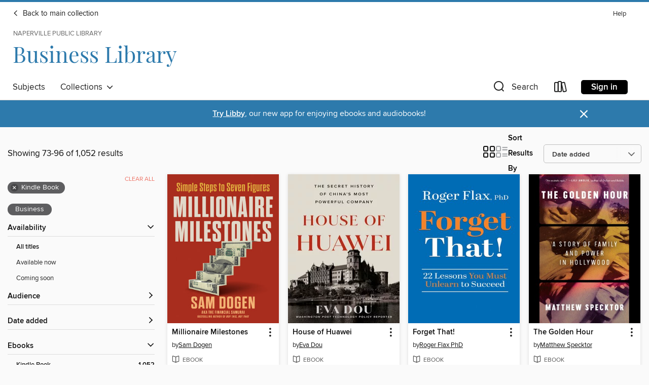

--- FILE ---
content_type: text/html; charset=utf-8
request_url: https://naperville.overdrive.com/library/business/search?page=4&sortBy=newlyadded&format=ebook-kindle&subject=8
body_size: 54114
content:
<!DOCTYPE html>
<html lang="en" dir="ltr" class="no-js">
    <head>
        
    
        
    

    <meta name="twitter:title" property="og:title" content="Naperville Public Library"/>
    <meta name="twitter:description" property="og:description" content="See search results in the Naperville Public Library digital collection."/>
    <meta name="twitter:image" property="og:image" content="https://thunder.cdn.overdrive.com/logo-resized/1056?1649429862"/>
    <meta property="og:url" content="/library/business/search?page=4&amp;sortBy=newlyadded&amp;format=ebook-kindle&amp;subject=8"/>
    <meta name="twitter:card" content="summary" />
    <meta property="og:site_name" content="Naperville Public Library" />
    <meta name="twitter:site" content="@OverDriveLibs" />
    <meta property="og:locale" content="en" />
    <meta name="description" content="See search results in the Naperville Public Library digital collection." />

        <meta http-equiv="X-UA-Compatible" content="IE=edge,chrome=1">
<meta name="viewport" content="width=device-width, initial-scale=1.0 user-scalable=1">





    
        
            
        
        
            
        

        <title>Business Library - Business - Naperville Public Library - OverDrive</title>
    


<link rel='shortcut icon' type='image/x-icon' href='https://lightning.od-cdn.com/static/img/favicon.bb86d660d3929b5c0c65389d6a8e8aba.ico' />


    
        <meta name="twitter:title" property="og:title" content="Naperville Public Library"/>
        <meta name="twitter:description" property="og:description" content="Browse, borrow, and enjoy titles from the Naperville Public Library digital collection."/>
        <meta name="twitter:image" property="og:image" content="https://thunder.cdn.overdrive.com/logo-resized/1056?1649429862"/>
        <meta property="og:url" content="/library/business/search?page=4&amp;sortBy=newlyadded&amp;format=ebook-kindle&amp;subject=8"/>
        <meta name="twitter:card" content="summary" />
        <meta property="og:site_name" content="Naperville Public Library" />
        <meta name="twitter:site" content="@OverDriveLibs" />
        <meta property="og:locale" content="en" />
        
    



        <link rel="stylesheet" type="text/css" href="https://lightning.od-cdn.com/static/vendor.bundle.min.5eabf64aeb625aca9acda7ccc8bb0256.css" onerror="cdnError(this)" />
        <link rel="stylesheet" type="text/css" href="https://lightning.od-cdn.com/static/app.bundle.min.0daacbc20b85e970d37a37fe3fc3b92b.css" onerror="cdnError(this)" />
        <link rel='shortcut icon' type='image/x-icon' href='https://lightning.od-cdn.com/static/img/favicon.bb86d660d3929b5c0c65389d6a8e8aba.ico' />

        
    <link rel="stylesheet" type="text/css" href="https://lightning.od-cdn.com/static/faceted-media.min.4cf2f9699e20c37ba2839a67bcf88d4d.css" />


        

<link rel="stylesheet" type="text/css" href="/assets/v3/css/45b2cd3100fbdebbdb6e3d5fa7e06ec7/colors.css?primary=%23444&primaryR=68&primaryG=68&primaryB=68&primaryFontColor=%23fff&secondary=%232d7aac&secondaryR=45&secondaryG=122&secondaryB=172&secondaryFontColor=%23fff&bannerIsSecondaryColor=false&defaultColor=%23222">

        <script>
    window.OverDrive = window.OverDrive || {};
    window.OverDrive.colors = {};
    window.OverDrive.colors.primary = "#444";
    window.OverDrive.colors.secondary = "#2d7aac";
    window.OverDrive.tenant = 81;
    window.OverDrive.libraryName = "Naperville Public Library";
    window.OverDrive.advantageKey = "";
    window.OverDrive.libraryKey = "naperville";
    window.OverDrive.accountIds = [-1];
    window.OverDrive.parentAccountKey = "naperville";
    window.OverDrive.allFeatures = "";
    window.OverDrive.libraryConfigurations = {"autocomplete":{"enabled":true},"content-holds":{"enabled":true},"getACard":{"enabled":false},"backToMainCollectionLink":{"enabled":true},"promoteLibby":{"enabled":true},"switchToLibby":{"enabled":true},"disableOdAppAccess":{"enabled":true},"bannerIsSecondaryColor":{"enabled":false},"lexileScores":{"enabled":true},"atosLevels":{"enabled":true},"gradeLevels":{"enabled":true},"interestLevels":{"enabled":true},"readingHistory":{"enabled":true},"reciprocalLending":{"enabled":true},"OzoneAuthentication":{"enabled":true},"Notifications":{"enabled":true},"kindleFooter":{"enabled":true},"kindleNav":{"enabled":true},"kindleLoanFormatLimit":{"enabled":true},"kindleSearchOffer":{"enabled":true},"kindleLoanOffer":{"enabled":true},"sampleOnlyMode":{},"luckyDayMenuLink":{"enabled":false},"disableWishlist":{"enabled":false},"simplifiedNavigationBar":{"enabled":false},"geo-idc":{"enabled":false},"libby-footer-promo":{"enabled":false}};
    window.OverDrive.mediaItems = {"9092416":{"reserveId":"b16e4dbd-bc18-4ad4-b767-625dd29e07cb","subjects":[{"id":"8","name":"Business"},{"id":"27","name":"Finance"},{"id":"81","name":"Self-Improvement"},{"id":"111","name":"Nonfiction"}],"bisacCodes":["BUS027030","BUS050000","SEL027000"],"bisac":[{"code":"BUS027030","description":"Business & Economics / Finance / Wealth Management"},{"code":"BUS050000","description":"Business & Economics / Personal Finance / General"},{"code":"SEL027000","description":"Self-Help / Personal Growth / Success"}],"levels":[],"creators":[{"id":877382,"name":"Nicole Lapin","role":"Author","sortName":"Lapin, Nicole"}],"languages":[{"id":"en","name":"English"}],"isBundledChild":false,"ratings":{"maturityLevel":{"id":"generalcontent","name":"General content"},"naughtyScore":{"id":"GeneralContent","name":"General content"}},"constraints":{"isDisneyEulaRequired":false},"reviewCounts":{"premium":1,"publisherSupplier":0},"isAvailable":true,"isPreReleaseTitle":false,"estimatedReleaseDate":"2025-03-04T05:00:00Z","sample":{"href":"https://samples.overdrive.com/?crid=b16e4dbd-bc18-4ad4-b767-625dd29e07cb&.epub-sample.overdrive.com"},"publisher":{"id":"180320","name":"Harpercollins Leadership"},"subtitle":"12 Simple Lessons to Master Financial Markets and Investing","description":"<p><strong>\"This is the perfect guide for readers ready to move from balancing their checkbook to investing in the stock market and themselves... Highly recommended.\"</strong> <strong>&#8211; Library Journal</strong></p><p><strong>Realize...","availableCopies":1,"ownedCopies":1,"luckyDayAvailableCopies":0,"luckyDayOwnedCopies":0,"holdsCount":0,"holdsRatio":0,"estimatedWaitDays":14,"isFastlane":false,"availabilityType":"normal","isRecommendableToLibrary":true,"isOwned":true,"isHoldable":true,"isAdvantageFiltered":false,"visitorEligible":false,"juvenileEligible":false,"youngAdultEligible":false,"contentAccessLevels":0,"classifications":{},"type":{"id":"ebook","name":"eBook"},"covers":{"cover150Wide":{"href":"https://img2.od-cdn.com/ImageType-150/0409-1/{B16E4DBD-BC18-4AD4-B767-625DD29E07CB}IMG150.JPG","height":200,"width":150,"primaryColor":{"hex":"#286458","rgb":{"red":40,"green":100,"blue":88}},"isPlaceholderImage":false},"cover300Wide":{"href":"https://img2.od-cdn.com/ImageType-400/0409-1/{B16E4DBD-BC18-4AD4-B767-625DD29E07CB}IMG400.JPG","height":400,"width":300,"primaryColor":{"hex":"#286458","rgb":{"red":40,"green":100,"blue":88}},"isPlaceholderImage":false},"cover510Wide":{"href":"https://img3.od-cdn.com/ImageType-100/0409-1/{B16E4DBD-BC18-4AD4-B767-625DD29E07CB}IMG100.JPG","height":680,"width":510,"primaryColor":{"hex":"#286458","rgb":{"red":40,"green":100,"blue":88}},"isPlaceholderImage":false}},"id":"9092416","firstCreatorName":"Nicole Lapin","firstCreatorId":877382,"firstCreatorSortName":"Lapin, Nicole","title":"The Money School","sortTitle":"Money School 12 Simple Lessons to Master Financial Markets and Investing","publishDate":"2025-03-04T00:00:00Z","publishDateText":"03/04/2025","formats":[{"identifiers":[{"type":"ASIN","value":"B0B5C5LS1B"}],"rights":[],"onSaleDateUtc":"2025-03-04T05:00:00+00:00","hasAudioSynchronizedText":false,"isBundleParent":false,"bundledContent":[],"fulfillmentType":"kindle","id":"ebook-kindle","name":"Kindle Book"},{"identifiers":[{"type":"ISBN","value":"9781400229673"}],"rights":[],"onSaleDateUtc":"2025-03-04T05:00:00+00:00","hasAudioSynchronizedText":false,"isBundleParent":false,"isbn":"9781400229673","bundledContent":[],"sample":{"href":"https://samples.overdrive.com/?crid=b16e4dbd-bc18-4ad4-b767-625dd29e07cb&.epub-sample.overdrive.com"},"fulfillmentType":"bifocal","id":"ebook-overdrive","name":"OverDrive Read"},{"identifiers":[{"type":"ISBN","value":"9781400229673"}],"rights":[],"fileSize":6290392,"onSaleDateUtc":"2025-03-04T05:00:00+00:00","hasAudioSynchronizedText":false,"isBundleParent":false,"isbn":"9781400229673","bundledContent":[],"fulfillmentType":"epub","accessibilityStatements":{"waysOfReading":["NoInfoForModifiableDisplay","SomeNonVisualReadingSupport"],"conformance":["NoInfoForStandards"],"navigation":["TableOfContents"],"richContent":[],"hazards":[],"legalConsiderations":[],"additionalInformation":[],"publisherContact":"AccessibilityFeedback@harpercollins.com"},"id":"ebook-epub-adobe","name":"EPUB eBook"},{"identifiers":[{"type":"KoboBookID","value":"c1bf435f-3eb7-36d2-8f24-4f8a1ee21631"}],"rights":[],"onSaleDateUtc":"2025-03-04T05:00:00+00:00","hasAudioSynchronizedText":false,"isBundleParent":false,"bundledContent":[],"fulfillmentType":"kobo","id":"ebook-kobo","name":"Kobo eBook"}],"publisherAccount":{"id":"589","name":"HarperCollins Focus"}},"10334152":{"reserveId":"7ce84d46-fc03-49df-bee1-92bab02a5879","subjects":[{"id":"8","name":"Business"},{"id":"81","name":"Self-Improvement"},{"id":"111","name":"Nonfiction"},{"id":"144","name":"Economics"}],"bisacCodes":["BUS107000","SEL021000","SEL027000"],"bisac":[{"code":"BUS107000","description":"Business & Economics / Personal Success"},{"code":"SEL021000","description":"Self-Help / Motivational & Inspirational"},{"code":"SEL027000","description":"Self-Help / Personal Growth / Success"}],"levels":[],"creators":[{"id":3339858,"name":"Morgan DeBaun","role":"Author","sortName":"DeBaun, Morgan"}],"languages":[{"id":"en","name":"English"}],"imprint":{"id":"821","name":"Ballantine Books"},"isBundledChild":false,"ratings":{"maturityLevel":{"id":"generalcontent","name":"General content"},"naughtyScore":{"id":"GeneralContent","name":"General content"}},"constraints":{"isDisneyEulaRequired":false},"reviewCounts":{"premium":1,"publisherSupplier":0},"isAvailable":true,"isPreReleaseTitle":false,"estimatedReleaseDate":"2025-04-01T04:00:00Z","sample":{"href":"https://samples.overdrive.com/?crid=7ce84d46-fc03-49df-bee1-92bab02a5879&.epub-sample.overdrive.com"},"publisher":{"id":"1054","name":"Random House Publishing Group"},"subtitle":"The Journey to Success in Less Time with More Freedom","description":"<b>NATIONAL BESTSELLER &bull; What if the path to fulfillment isn&rsquo;t about doing more but redefining what matters most? Morgan DeBaun, the visionary founder and CEO of Blavity Inc., is here to help you become the CEO of your life and...","availableCopies":1,"ownedCopies":1,"luckyDayAvailableCopies":0,"luckyDayOwnedCopies":0,"holdsCount":0,"holdsRatio":0,"estimatedWaitDays":14,"isFastlane":false,"availabilityType":"normal","isRecommendableToLibrary":true,"isOwned":true,"isHoldable":true,"isAdvantageFiltered":false,"visitorEligible":false,"juvenileEligible":false,"youngAdultEligible":false,"contentAccessLevels":0,"classifications":{},"type":{"id":"ebook","name":"eBook"},"covers":{"cover150Wide":{"href":"https://img3.od-cdn.com/ImageType-150/0111-1/{7CE84D46-FC03-49DF-BEE1-92BAB02A5879}IMG150.JPG","height":200,"width":150,"primaryColor":{"hex":"#FFF697","rgb":{"red":255,"green":246,"blue":151}},"isPlaceholderImage":false},"cover300Wide":{"href":"https://img3.od-cdn.com/ImageType-400/0111-1/{7CE84D46-FC03-49DF-BEE1-92BAB02A5879}IMG400.JPG","height":400,"width":300,"primaryColor":{"hex":"#FFF697","rgb":{"red":255,"green":246,"blue":151}},"isPlaceholderImage":false},"cover510Wide":{"href":"https://img3.od-cdn.com/ImageType-100/0111-1/{7CE84D46-FC03-49DF-BEE1-92BAB02A5879}IMG100.JPG","height":680,"width":510,"primaryColor":{"hex":"#FFF697","rgb":{"red":255,"green":246,"blue":151}},"isPlaceholderImage":false}},"id":"10334152","firstCreatorName":"Morgan DeBaun","firstCreatorId":3339858,"firstCreatorSortName":"DeBaun, Morgan","title":"Rewrite Your Rules","sortTitle":"Rewrite Your Rules The Journey to Success in Less Time with More Freedom","publishDate":"2025-04-01T00:00:00Z","publishDateText":"04/01/2025","formats":[{"identifiers":[{"type":"ASIN","value":"B0CPXXF2YH"}],"rights":[],"onSaleDateUtc":"2025-04-01T04:00:00+00:00","hasAudioSynchronizedText":false,"isBundleParent":false,"bundledContent":[],"fulfillmentType":"kindle","id":"ebook-kindle","name":"Kindle Book"},{"identifiers":[{"type":"ISBN","value":"9780593725061"}],"rights":[],"onSaleDateUtc":"2025-04-01T04:00:00+00:00","hasAudioSynchronizedText":false,"isBundleParent":false,"isbn":"9780593725061","bundledContent":[],"sample":{"href":"https://samples.overdrive.com/?crid=7ce84d46-fc03-49df-bee1-92bab02a5879&.epub-sample.overdrive.com"},"fulfillmentType":"bifocal","id":"ebook-overdrive","name":"OverDrive Read"},{"identifiers":[{"type":"ISBN","value":"9780593725061"}],"rights":[],"fileSize":2952518,"onSaleDateUtc":"2025-04-01T04:00:00+00:00","hasAudioSynchronizedText":false,"isBundleParent":false,"isbn":"9780593725061","bundledContent":[],"fulfillmentType":"epub","accessibilityStatements":{"waysOfReading":["ModifiableDisplay","FullNonVisualReadingSupport","AlternativeText"],"conformance":["MeetsStandards"],"navigation":["TableOfContents","StructuredNavigation"],"richContent":[],"hazards":[],"legalConsiderations":[],"additionalInformation":["PageBreaks","HighContrastText","NonColorMeansOfConveyingInformation"],"certifiedBy":"Penguin Random House LLC","epubVersion":"1.1","wcagVersion":"2.1","wcagLevel":"AA","summaryStatement":"This ebook features mark-up that supports accessibility and enables compatibility with assistive technology. It has been designed to allow display properties to be modified by the reader. The file includes a table of contents, a defined reading order, and ARIA roles to identify key sections and improve the reading experience. A page list and page break locations help readers coordinate with the print edition. Headings allow readers to navigate the ebook quickly by level. Images are well described in conformance with WCAG 2.1 Level AA. Colors meet WCAG 2.1 Level AA contrast standards. There are no hazards."},"id":"ebook-epub-adobe","name":"EPUB eBook"},{"identifiers":[{"type":"KoboBookID","value":"7f1eaa1d-8ab1-3ed3-9cdf-4d648d781b8e"}],"rights":[],"onSaleDateUtc":"2025-04-01T04:00:00+00:00","hasAudioSynchronizedText":false,"isBundleParent":false,"bundledContent":[],"fulfillmentType":"kobo","id":"ebook-kobo","name":"Kobo eBook"}],"publisherAccount":{"id":"221","name":"Random House, Inc."}},"10480323":{"reserveId":"4cc7cfb0-6e60-4151-8738-5bcea938dc54","subjects":[{"id":"8","name":"Business"},{"id":"27","name":"Finance"},{"id":"83","name":"Sociology"},{"id":"111","name":"Nonfiction"}],"bisacCodes":["BUS027030","BUS113000","SOC050000"],"bisac":[{"code":"BUS027030","description":"Business & Economics / Finance / Wealth Management"},{"code":"BUS113000","description":"Business & Economics / Globalization"},{"code":"SOC050000","description":"Social Science / Social Classes & Economic Disparity"}],"levels":[],"creators":[{"id":445306,"name":"Brooke Harrington","role":"Author","sortName":"Harrington, Brooke"}],"languages":[{"id":"en","name":"English"}],"isBundledChild":false,"ratings":{"maturityLevel":{"id":"generalcontent","name":"General content"},"naughtyScore":{"id":"GeneralContent","name":"General content"}},"constraints":{"isDisneyEulaRequired":false},"reviewCounts":{"premium":1,"publisherSupplier":0},"isAvailable":true,"isPreReleaseTitle":false,"estimatedReleaseDate":"2024-09-17T04:00:00Z","sample":{"href":"https://samples.overdrive.com/?crid=4cc7cfb0-6e60-4151-8738-5bcea938dc54&.epub-sample.overdrive.com"},"publisher":{"id":"57","name":"W. W. Norton & Company"},"subtitle":"Stealth Wealth and the New Colonialism","series":"A Norton Short","description":"<p><strong>A Financial Times Best Book of the Year<br/>\nFeatured on The Daily Show with Jon Stewart and recommended by Anne Applebaum on The Ezra Klein Show<br/>\n<br/>\n\"An essential read for our times.\" &#8212;Ruth Ben-Ghiat, author of...","availableCopies":1,"ownedCopies":1,"luckyDayAvailableCopies":0,"luckyDayOwnedCopies":0,"holdsCount":0,"holdsRatio":0,"estimatedWaitDays":14,"isFastlane":false,"availabilityType":"normal","isRecommendableToLibrary":true,"isOwned":true,"isHoldable":true,"isAdvantageFiltered":false,"visitorEligible":false,"juvenileEligible":false,"youngAdultEligible":false,"contentAccessLevels":0,"classifications":{},"type":{"id":"ebook","name":"eBook"},"covers":{"cover150Wide":{"href":"https://img3.od-cdn.com/ImageType-150/0044-1/{4CC7CFB0-6E60-4151-8738-5BCEA938DC54}IMG150.JPG","height":200,"width":150,"primaryColor":{"hex":"#ED4320","rgb":{"red":237,"green":67,"blue":32}},"isPlaceholderImage":false},"cover300Wide":{"href":"https://img3.od-cdn.com/ImageType-400/0044-1/{4CC7CFB0-6E60-4151-8738-5BCEA938DC54}IMG400.JPG","height":400,"width":300,"primaryColor":{"hex":"#ED4320","rgb":{"red":237,"green":67,"blue":32}},"isPlaceholderImage":false},"cover510Wide":{"href":"https://img3.od-cdn.com/ImageType-100/0044-1/{4CC7CFB0-6E60-4151-8738-5BCEA938DC54}IMG100.JPG","height":680,"width":510,"primaryColor":{"hex":"#EF4720","rgb":{"red":239,"green":71,"blue":32}},"isPlaceholderImage":false}},"id":"10480323","firstCreatorName":"Brooke Harrington","firstCreatorId":445306,"firstCreatorSortName":"Harrington, Brooke","title":"Offshore","sortTitle":"Offshore Stealth Wealth and the New Colonialism","starRating":3.5,"starRatingCount":4,"publishDate":"2024-09-17T00:00:00Z","publishDateText":"09/17/2024","formats":[{"identifiers":[{"type":"ASIN","value":"B0CTXPC8NJ"}],"rights":[],"onSaleDateUtc":"2024-09-17T04:00:00+00:00","hasAudioSynchronizedText":false,"isBundleParent":false,"bundledContent":[],"fulfillmentType":"kindle","id":"ebook-kindle","name":"Kindle Book"},{"identifiers":[{"type":"ISBN","value":"9781324064954"}],"rights":[],"onSaleDateUtc":"2024-09-17T04:00:00+00:00","hasAudioSynchronizedText":false,"isBundleParent":false,"isbn":"9781324064954","bundledContent":[],"sample":{"href":"https://samples.overdrive.com/?crid=4cc7cfb0-6e60-4151-8738-5bcea938dc54&.epub-sample.overdrive.com"},"fulfillmentType":"bifocal","id":"ebook-overdrive","name":"OverDrive Read"},{"identifiers":[{"type":"ISBN","value":"9781324064954"}],"rights":[],"fileSize":2688284,"onSaleDateUtc":"2024-09-17T04:00:00+00:00","hasAudioSynchronizedText":false,"isBundleParent":false,"isbn":"9781324064954","bundledContent":[],"fulfillmentType":"epub","accessibilityStatements":{"waysOfReading":["NoInfoForModifiableDisplay","SomeNonVisualReadingSupport"],"conformance":["NoInfoForStandards"],"navigation":[],"richContent":[],"hazards":[],"legalConsiderations":[],"additionalInformation":[]},"id":"ebook-epub-adobe","name":"EPUB eBook"},{"identifiers":[{"type":"KoboBookID","value":"2e10bef5-1f87-3d09-b63c-0450de3b4099"}],"rights":[],"onSaleDateUtc":"2024-09-17T04:00:00+00:00","hasAudioSynchronizedText":false,"isBundleParent":false,"bundledContent":[],"fulfillmentType":"kobo","id":"ebook-kobo","name":"Kobo eBook"}],"publisherAccount":{"id":"113","name":"W. W. Norton & Company"},"detailedSeries":{"seriesId":1513806,"seriesName":"A Norton Short","readingOrder":"0","rank":2}},"10663604":{"reserveId":"79c2848e-f4a3-4e7e-b95a-edbc7558fc99","subjects":[{"id":"8","name":"Business"},{"id":"13","name":"Computer Technology"},{"id":"111","name":"Nonfiction"}],"bisacCodes":["BUS070030","BUS077000","COM004000"],"bisac":[{"code":"BUS070030","description":"Business & Economics / Industries / Computers & Information Technology"},{"code":"BUS077000","description":"Business & Economics / Corporate & Business History"},{"code":"COM004000","description":"Computers / Intelligence (AI) & Semantics"}],"levels":[],"creators":[{"id":878159,"name":"Stephen Witt","role":"Author","sortName":"Witt, Stephen"}],"languages":[{"id":"en","name":"English"}],"imprint":{"id":"65157","name":"Viking"},"isBundledChild":false,"ratings":{"maturityLevel":{"id":"generalcontent","name":"General content"},"naughtyScore":{"id":"GeneralContent","name":"General content"}},"constraints":{"isDisneyEulaRequired":false},"reviewCounts":{"premium":1,"publisherSupplier":0},"isAvailable":false,"isPreReleaseTitle":false,"estimatedReleaseDate":"2025-04-08T04:00:00Z","sample":{"href":"https://samples.overdrive.com/?crid=79c2848e-f4a3-4e7e-b95a-edbc7558fc99&.epub-sample.overdrive.com"},"publisher":{"id":"97289","name":"Penguin Publishing Group"},"subtitle":"Jensen Huang, Nvidia, and the World's Most Coveted Microchip","description":"<b>Winner of the FT and Schroders Business Book of the Year Award<br> <br>Named a Best Book of 2025 by <i>The Economist</i><br> <br>&ldquo;Framed as a biography of Jensen Huang, the only CEO Nvidia has ever had, the book is also something more...","availableCopies":0,"ownedCopies":1,"luckyDayAvailableCopies":0,"luckyDayOwnedCopies":0,"holdsCount":1,"holdsRatio":1,"estimatedWaitDays":28,"isFastlane":false,"availabilityType":"normal","isRecommendableToLibrary":true,"isOwned":true,"isHoldable":true,"isAdvantageFiltered":false,"visitorEligible":false,"juvenileEligible":false,"youngAdultEligible":false,"contentAccessLevels":0,"classifications":{},"type":{"id":"ebook","name":"eBook"},"covers":{"cover150Wide":{"href":"https://img1.od-cdn.com/ImageType-150/1523-1/{79C2848E-F4A3-4E7E-B95A-EDBC7558FC99}IMG150.JPG","height":200,"width":150,"primaryColor":{"hex":"#34D52F","rgb":{"red":52,"green":213,"blue":47}},"isPlaceholderImage":false},"cover300Wide":{"href":"https://img1.od-cdn.com/ImageType-400/1523-1/{79C2848E-F4A3-4E7E-B95A-EDBC7558FC99}IMG400.JPG","height":400,"width":300,"primaryColor":{"hex":"#35D130","rgb":{"red":53,"green":209,"blue":48}},"isPlaceholderImage":false},"cover510Wide":{"href":"https://img2.od-cdn.com/ImageType-100/1523-1/{79C2848E-F4A3-4E7E-B95A-EDBC7558FC99}IMG100.JPG","height":680,"width":510,"primaryColor":{"hex":"#35CF2F","rgb":{"red":53,"green":207,"blue":47}},"isPlaceholderImage":false}},"id":"10663604","firstCreatorName":"Stephen Witt","firstCreatorId":878159,"firstCreatorSortName":"Witt, Stephen","title":"The Thinking Machine","sortTitle":"Thinking Machine Jensen Huang Nvidia and the Worlds Most Coveted Microchip","publishDate":"2025-04-08T00:00:00Z","publishDateText":"04/08/2025","formats":[{"identifiers":[{"type":"ASIN","value":"B0D1QFBGQD"}],"rights":[],"onSaleDateUtc":"2025-04-08T04:00:00+00:00","hasAudioSynchronizedText":false,"isBundleParent":false,"bundledContent":[],"fulfillmentType":"kindle","id":"ebook-kindle","name":"Kindle Book"},{"identifiers":[{"type":"ISBN","value":"9780593832707"}],"rights":[],"onSaleDateUtc":"2025-04-08T04:00:00+00:00","hasAudioSynchronizedText":false,"isBundleParent":false,"isbn":"9780593832707","bundledContent":[],"sample":{"href":"https://samples.overdrive.com/?crid=79c2848e-f4a3-4e7e-b95a-edbc7558fc99&.epub-sample.overdrive.com"},"fulfillmentType":"bifocal","id":"ebook-overdrive","name":"OverDrive Read"},{"identifiers":[{"type":"ISBN","value":"9780593832707"}],"rights":[],"fileSize":1419226,"onSaleDateUtc":"2025-04-08T04:00:00+00:00","hasAudioSynchronizedText":false,"isBundleParent":false,"isbn":"9780593832707","bundledContent":[],"fulfillmentType":"epub","accessibilityStatements":{"waysOfReading":["ModifiableDisplay","FullNonVisualReadingSupport","AlternativeText"],"conformance":["MeetsStandards"],"navigation":["TableOfContents","StructuredNavigation"],"richContent":[],"hazards":[],"legalConsiderations":[],"additionalInformation":["PageBreaks","HighContrastText","NonColorMeansOfConveyingInformation"],"certifiedBy":"Penguin Random House LLC","epubVersion":"1.1","wcagVersion":"2.1","wcagLevel":"AA","summaryStatement":"This ebook features mark-up that supports accessibility and enables compatibility with assistive technology. It has been designed to allow display properties to be modified by the reader. The file includes a table of contents, a defined reading order, and ARIA roles to identify key sections and improve the reading experience. A page list and page break locations help readers coordinate with the print edition. Headings allow readers to navigate the ebook quickly by level. Images are well described in conformance with WCAG 2.1 Level AA. Colors meet WCAG 2.1 Level AA contrast standards. There are no hazards."},"id":"ebook-epub-adobe","name":"EPUB eBook"},{"identifiers":[{"type":"KoboBookID","value":"8b888184-86e8-3f00-be84-bf4ce5de0fd7"}],"rights":[],"onSaleDateUtc":"2025-04-08T04:00:00+00:00","hasAudioSynchronizedText":false,"isBundleParent":false,"bundledContent":[],"fulfillmentType":"kobo","id":"ebook-kobo","name":"Kobo eBook"}],"publisherAccount":{"id":"3738","name":"Penguin Group (USA), Inc."}},"10714372":{"reserveId":"1cf93489-f3d0-439e-8579-d648871ffd15","subjects":[{"id":"8","name":"Business"},{"id":"71","name":"Psychology"},{"id":"81","name":"Self-Improvement"},{"id":"111","name":"Nonfiction"}],"bisacCodes":["BUS107000","PSY031000","SEL027000"],"bisac":[{"code":"BUS107000","description":"Business & Economics / Personal Success"},{"code":"PSY031000","description":"Psychology / Social Psychology"},{"code":"SEL027000","description":"Self-Help / Personal Growth / Success"}],"levels":[],"creators":[{"id":61383,"name":"Timothy Caulfield","role":"Author","sortName":"Caulfield, Timothy"}],"languages":[{"id":"en","name":"English"}],"imprint":{"id":"195081","name":"Allen Lane"},"isBundledChild":false,"ratings":{"maturityLevel":{"id":"generalcontent","name":"General content"},"naughtyScore":{"id":"GeneralContent","name":"General content"}},"constraints":{"isDisneyEulaRequired":false},"reviewCounts":{"premium":0,"publisherSupplier":0},"isAvailable":true,"isPreReleaseTitle":false,"estimatedReleaseDate":"2025-01-07T05:00:00Z","sample":{"href":"https://samples.overdrive.com/?crid=1cf93489-f3d0-439e-8579-d648871ffd15&.epub-sample.overdrive.com"},"publisher":{"id":"100401","name":"Penguin Canada"},"subtitle":"What You Don't Know and Why It Matters","description":"<b>In a world where there is so much conflicting information about how we are supposed to live, what can we really know?</b><br>Knowing the truth, what&rsquo;s real from what&rsquo;s fake, should be easy. In today&rsquo;s world, that&rsquo;s far...","availableCopies":1,"ownedCopies":1,"luckyDayAvailableCopies":0,"luckyDayOwnedCopies":0,"holdsCount":0,"holdsRatio":0,"estimatedWaitDays":14,"isFastlane":false,"availabilityType":"normal","isRecommendableToLibrary":true,"isOwned":true,"isHoldable":true,"isAdvantageFiltered":false,"visitorEligible":false,"juvenileEligible":false,"youngAdultEligible":false,"contentAccessLevels":0,"classifications":{},"type":{"id":"ebook","name":"eBook"},"covers":{"cover150Wide":{"href":"https://img3.od-cdn.com/ImageType-150/1523-1/{1CF93489-F3D0-439E-8579-D648871FFD15}IMG150.JPG","height":200,"width":150,"primaryColor":{"hex":"#FFFCF5","rgb":{"red":255,"green":252,"blue":245}},"isPlaceholderImage":false},"cover300Wide":{"href":"https://img1.od-cdn.com/ImageType-400/1523-1/{1CF93489-F3D0-439E-8579-D648871FFD15}IMG400.JPG","height":400,"width":300,"primaryColor":{"hex":"#FFFCF5","rgb":{"red":255,"green":252,"blue":245}},"isPlaceholderImage":false},"cover510Wide":{"href":"https://img1.od-cdn.com/ImageType-100/1523-1/{1CF93489-F3D0-439E-8579-D648871FFD15}IMG100.JPG","height":680,"width":510,"primaryColor":{"hex":"#FFFCF5","rgb":{"red":255,"green":252,"blue":245}},"isPlaceholderImage":false}},"id":"10714372","firstCreatorName":"Timothy Caulfield","firstCreatorId":61383,"firstCreatorSortName":"Caulfield, Timothy","title":"The Certainty Illusion","sortTitle":"Certainty Illusion What You Dont Know and Why It Matters","publishDate":"2025-01-07T00:00:00Z","publishDateText":"01/07/2025","formats":[{"identifiers":[{"type":"ASIN","value":"B0D39PNNTD"}],"rights":[],"onSaleDateUtc":"2025-01-07T05:00:00+00:00","hasAudioSynchronizedText":false,"isBundleParent":false,"bundledContent":[],"fulfillmentType":"kindle","id":"ebook-kindle","name":"Kindle Book"},{"identifiers":[{"type":"ISBN","value":"9780735245891"}],"rights":[],"onSaleDateUtc":"2025-01-07T05:00:00+00:00","hasAudioSynchronizedText":false,"isBundleParent":false,"isbn":"9780735245891","bundledContent":[],"sample":{"href":"https://samples.overdrive.com/?crid=1cf93489-f3d0-439e-8579-d648871ffd15&.epub-sample.overdrive.com"},"fulfillmentType":"bifocal","id":"ebook-overdrive","name":"OverDrive Read"},{"identifiers":[{"type":"ISBN","value":"9780735245891"}],"rights":[],"fileSize":1194733,"onSaleDateUtc":"2025-01-07T05:00:00+00:00","hasAudioSynchronizedText":false,"isBundleParent":false,"isbn":"9780735245891","bundledContent":[],"fulfillmentType":"epub","accessibilityStatements":{"waysOfReading":["ModifiableDisplay","SomeNonVisualReadingSupport"],"conformance":["NoInfoForStandards"],"navigation":["TableOfContents","IndexProvided","StructuredNavigation"],"richContent":[],"hazards":[],"legalConsiderations":[],"additionalInformation":["PageBreaks","HighContrastText","NonColorMeansOfConveyingInformation"],"summaryStatement":"This ebook features mark-up that supports accessibility and enables compatibility with assistive technology. It has been designed to allow display properties to be modified by the reader. The file includes a table of contents, a defined reading order, and ARIA roles to identify key sections and improve the reading experience. A page list and page break locations help readers coordinate with the print edition. Headings allow readers to navigate the ebook quickly by level. There is a fully linked and navigable index. Colors meet WCAG 2.1 Level AA contrast standards. There are no hazards."},"id":"ebook-epub-adobe","name":"EPUB eBook"},{"identifiers":[{"type":"KoboBookID","value":"87c75882-8971-3ffd-9368-4baac34da38f"}],"rights":[],"onSaleDateUtc":"2025-01-07T05:00:00+00:00","hasAudioSynchronizedText":false,"isBundleParent":false,"bundledContent":[],"fulfillmentType":"kobo","id":"ebook-kobo","name":"Kobo eBook"}],"publisherAccount":{"id":"3738","name":"Penguin Group (USA), Inc."}},"10772124":{"reserveId":"13893f70-82eb-4fa6-8beb-8a01d7c51029","subjects":[{"id":"8","name":"Business"},{"id":"13","name":"Computer Technology"},{"id":"67","name":"Politics"},{"id":"111","name":"Nonfiction"}],"bisacCodes":["BUS079000","COM080000","POL063000"],"bisac":[{"code":"BUS079000","description":"Business & Economics / Government & Business"},{"code":"COM080000","description":"Computers / History"},{"code":"POL063000","description":"Political Science / Public Policy / Science & Technology Policy"}],"levels":[],"creators":[{"id":3499439,"name":"Alexander C. Karp","role":"Author","sortName":"Karp, Alexander C."},{"id":3499440,"name":"Nicholas W. Zamiska","role":"Author","sortName":"Zamiska, Nicholas W."}],"languages":[{"id":"en","name":"English"}],"imprint":{"id":"171999","name":"Crown Currency"},"isBundledChild":false,"ratings":{"maturityLevel":{"id":"generalcontent","name":"General content"},"naughtyScore":{"id":"GeneralContent","name":"General content"}},"constraints":{"isDisneyEulaRequired":false},"reviewCounts":{"premium":1,"publisherSupplier":0},"isAvailable":false,"isPreReleaseTitle":false,"estimatedReleaseDate":"2025-02-18T05:00:00Z","sample":{"href":"https://samples.overdrive.com/?crid=13893f70-82eb-4fa6-8beb-8a01d7c51029&.epub-sample.overdrive.com"},"publisher":{"id":"590","name":"Crown"},"subtitle":"Hard Power, Soft Belief, and the Future of the West","description":"<b>INSTANT #1<i> NEW YORK TIMES</i> BESTSELLER &bull; AN NPR BEST BOOK OF THE YEAR &bull; &ldquo;A cri de coeur that takes aim at the tech industry for abandoning its history of helping America and its allies.&rdquo;&mdash;<i>The Wall Street...","availableCopies":0,"ownedCopies":1,"luckyDayAvailableCopies":0,"luckyDayOwnedCopies":0,"holdsCount":0,"holdsRatio":0,"estimatedWaitDays":14,"isFastlane":false,"availabilityType":"normal","isRecommendableToLibrary":true,"isOwned":true,"isHoldable":true,"isAdvantageFiltered":false,"visitorEligible":false,"juvenileEligible":false,"youngAdultEligible":false,"contentAccessLevels":0,"classifications":{},"type":{"id":"ebook","name":"eBook"},"covers":{"cover150Wide":{"href":"https://img3.od-cdn.com/ImageType-150/0111-1/{13893F70-82EB-4FA6-8BEB-8A01D7C51029}IMG150.JPG","height":200,"width":150,"primaryColor":{"hex":"#CEE9F0","rgb":{"red":206,"green":233,"blue":240}},"isPlaceholderImage":false},"cover300Wide":{"href":"https://img2.od-cdn.com/ImageType-400/0111-1/{13893F70-82EB-4FA6-8BEB-8A01D7C51029}IMG400.JPG","height":400,"width":300,"primaryColor":{"hex":"#CEE9F0","rgb":{"red":206,"green":233,"blue":240}},"isPlaceholderImage":false},"cover510Wide":{"href":"https://img1.od-cdn.com/ImageType-100/0111-1/{13893F70-82EB-4FA6-8BEB-8A01D7C51029}IMG100.JPG","height":680,"width":510,"primaryColor":{"hex":"#CEE9F0","rgb":{"red":206,"green":233,"blue":240}},"isPlaceholderImage":false}},"id":"10772124","firstCreatorName":"Alexander C. Karp","firstCreatorId":3499439,"firstCreatorSortName":"Karp, Alexander C.","title":"The Technological Republic","sortTitle":"Technological Republic Hard Power Soft Belief and the Future of the West","publishDate":"2025-02-18T00:00:00Z","publishDateText":"02/18/2025","formats":[{"identifiers":[{"type":"ASIN","value":"B0D4HRY3R6"}],"rights":[],"onSaleDateUtc":"2025-02-18T05:00:00+00:00","hasAudioSynchronizedText":false,"isBundleParent":false,"bundledContent":[],"fulfillmentType":"kindle","id":"ebook-kindle","name":"Kindle Book"},{"identifiers":[{"type":"ISBN","value":"9780593798706"}],"rights":[],"onSaleDateUtc":"2025-02-18T05:00:00+00:00","hasAudioSynchronizedText":false,"isBundleParent":false,"isbn":"9780593798706","bundledContent":[],"sample":{"href":"https://samples.overdrive.com/?crid=13893f70-82eb-4fa6-8beb-8a01d7c51029&.epub-sample.overdrive.com"},"fulfillmentType":"bifocal","id":"ebook-overdrive","name":"OverDrive Read"},{"identifiers":[{"type":"ISBN","value":"9780593798706"}],"rights":[],"fileSize":3354536,"onSaleDateUtc":"2025-02-18T05:00:00+00:00","hasAudioSynchronizedText":false,"isBundleParent":false,"isbn":"9780593798706","bundledContent":[],"fulfillmentType":"epub","accessibilityStatements":{"waysOfReading":["ModifiableDisplay","FullNonVisualReadingSupport","AlternativeText"],"conformance":["MeetsStandards"],"navigation":["TableOfContents","IndexProvided","StructuredNavigation"],"richContent":[],"hazards":[],"legalConsiderations":[],"additionalInformation":["PageBreaks","HighContrastText","NonColorMeansOfConveyingInformation"],"certifiedBy":"Penguin Random House LLC","epubVersion":"1.1","wcagVersion":"2.1","wcagLevel":"AA","summaryStatement":"This ebook features mark-up that supports accessibility and enables compatibility with assistive technology. It has been designed to allow display properties to be modified by the reader. The file includes a table of contents, a defined reading order, and ARIA roles to identify key sections and improve the reading experience. A page list and page break locations help readers coordinate with the print edition. Headings allow readers to navigate the ebook quickly by level. Images are well described in conformance with WCAG 2.1 Level AA. There is a fully linked and navigable index. Colors meet WCAG 2.1 Level AA contrast standards. There are no hazards."},"id":"ebook-epub-adobe","name":"EPUB eBook"},{"identifiers":[{"type":"KoboBookID","value":"fe7ff421-0a1a-35c2-b5fc-b1acf80134ee"}],"rights":[],"onSaleDateUtc":"2025-02-18T05:00:00+00:00","hasAudioSynchronizedText":false,"isBundleParent":false,"bundledContent":[],"fulfillmentType":"kobo","id":"ebook-kobo","name":"Kobo eBook"}],"publisherAccount":{"id":"221","name":"Random House, Inc."}},"10824383":{"reserveId":"1deff797-16d2-40c1-9cab-b1005d588dbe","subjects":[{"id":"8","name":"Business"},{"id":"46","name":"Language Arts"},{"id":"111","name":"Nonfiction"}],"bisacCodes":["BUS074000","HIS000000","LAN008000"],"bisac":[{"code":"BUS074000","description":"BUSINESS & ECONOMICS / Nonprofit Organizations & Charities / General"},{"code":"HIS000000","description":"History / General"},{"code":"LAN008000","description":"Language Arts & Disciplines / Journalism"}],"levels":[],"creators":[{"id":2187453,"name":"Steve Oney","role":"Author","sortName":"Oney, Steve"}],"languages":[{"id":"en","name":"English"}],"isBundledChild":false,"ratings":{"maturityLevel":{"id":"generalcontent","name":"General content"},"naughtyScore":{"id":"GeneralContent","name":"General content"}},"constraints":{"isDisneyEulaRequired":false},"reviewCounts":{"premium":3,"publisherSupplier":0},"isAvailable":false,"isPreReleaseTitle":false,"estimatedReleaseDate":"2025-03-11T04:00:00Z","sample":{"href":"https://samples.overdrive.com/?crid=1deff797-16d2-40c1-9cab-b1005d588dbe&.epub-sample.overdrive.com"},"publisher":{"id":"197352","name":"Avid Reader Press / Simon & Schuster"},"subtitle":"The Triumph and Tumult of NPR","description":"<B>An \"engrossing and entertaining...major work of media history\" (<I>The</I> <I>New York Times Book Review</I>) </B><B>that reveals the unlikely story of one of America's most celebrated but least understood media empires.</B><BR>Founded in...","availableCopies":0,"ownedCopies":1,"luckyDayAvailableCopies":0,"luckyDayOwnedCopies":0,"holdsCount":0,"holdsRatio":0,"estimatedWaitDays":14,"isFastlane":false,"availabilityType":"normal","isRecommendableToLibrary":true,"isOwned":true,"isHoldable":true,"isAdvantageFiltered":false,"visitorEligible":false,"juvenileEligible":false,"youngAdultEligible":false,"contentAccessLevels":0,"classifications":{},"type":{"id":"ebook","name":"eBook"},"covers":{"cover150Wide":{"href":"https://img1.od-cdn.com/ImageType-150/0439-1/{1DEFF797-16D2-40C1-9CAB-B1005D588DBE}IMG150.JPG","height":200,"width":150,"primaryColor":{"hex":"#E63126","rgb":{"red":230,"green":49,"blue":38}},"isPlaceholderImage":false},"cover300Wide":{"href":"https://img1.od-cdn.com/ImageType-400/0439-1/{1DEFF797-16D2-40C1-9CAB-B1005D588DBE}IMG400.JPG","height":400,"width":300,"primaryColor":{"hex":"#EE2F27","rgb":{"red":238,"green":47,"blue":39}},"isPlaceholderImage":false},"cover510Wide":{"href":"https://img1.od-cdn.com/ImageType-100/0439-1/{1DEFF797-16D2-40C1-9CAB-B1005D588DBE}IMG100.JPG","height":680,"width":510,"primaryColor":{"hex":"#E82D24","rgb":{"red":232,"green":45,"blue":36}},"isPlaceholderImage":false}},"id":"10824383","firstCreatorName":"Steve Oney","firstCreatorId":2187453,"firstCreatorSortName":"Oney, Steve","title":"On Air","sortTitle":"On Air The Triumph and Tumult of NPR","publishDate":"2025-03-11T00:00:00Z","publishDateText":"03/11/2025","formats":[{"identifiers":[{"type":"ASIN","value":"B0D5X2CHRJ"}],"rights":[],"onSaleDateUtc":"2025-03-11T04:00:00+00:00","hasAudioSynchronizedText":false,"isBundleParent":false,"bundledContent":[],"fulfillmentType":"kindle","id":"ebook-kindle","name":"Kindle Book"},{"identifiers":[{"type":"ISBN","value":"9781451656114"}],"rights":[],"onSaleDateUtc":"2025-03-11T04:00:00+00:00","hasAudioSynchronizedText":false,"isBundleParent":false,"isbn":"9781451656114","bundledContent":[],"sample":{"href":"https://samples.overdrive.com/?crid=1deff797-16d2-40c1-9cab-b1005d588dbe&.epub-sample.overdrive.com"},"fulfillmentType":"bifocal","id":"ebook-overdrive","name":"OverDrive Read"},{"identifiers":[{"type":"ISBN","value":"9781451656114"}],"rights":[],"fileSize":75986063,"onSaleDateUtc":"2025-03-11T04:00:00+00:00","hasAudioSynchronizedText":false,"isBundleParent":false,"isbn":"9781451656114","bundledContent":[],"fulfillmentType":"epub","accessibilityStatements":{"waysOfReading":["NoInfoForModifiableDisplay","SomeNonVisualReadingSupport"],"conformance":["NoInfoForStandards"],"navigation":[],"richContent":[],"hazards":[],"legalConsiderations":[],"additionalInformation":[]},"id":"ebook-epub-adobe","name":"EPUB eBook"},{"identifiers":[{"type":"KoboBookID","value":"7373fcd9-fe89-349f-8a86-d217a6782728"}],"rights":[],"onSaleDateUtc":"2025-03-11T04:00:00+00:00","hasAudioSynchronizedText":false,"isBundleParent":false,"bundledContent":[],"fulfillmentType":"kobo","id":"ebook-kobo","name":"Kobo eBook"}],"publisherAccount":{"id":"646","name":"Simon & Schuster, Inc."}},"10824420":{"reserveId":"a9adfbd7-fa15-4d4a-99cd-76d5875f76b0","subjects":[{"id":"8","name":"Business"},{"id":"27","name":"Finance"},{"id":"101","name":"Management"},{"id":"111","name":"Nonfiction"}],"bisacCodes":["BUS050010","BUS050020","BUS050030"],"bisac":[{"code":"BUS050010","description":"Business & Economics / Personal Finance / Budgeting"},{"code":"BUS050020","description":"Business & Economics / Personal Finance / Investing"},{"code":"BUS050030","description":"Business & Economics / Personal Finance / Money Management"}],"levels":[],"creators":[{"id":60206,"name":"Michele Cagan","role":"Author","sortName":"Cagan, Michele"}],"languages":[{"id":"en","name":"English"}],"isBundledChild":false,"ratings":{"maturityLevel":{"id":"generalcontent","name":"General content"},"naughtyScore":{"id":"GeneralContent","name":"General content"}},"constraints":{"isDisneyEulaRequired":false},"reviewCounts":{"premium":0,"publisherSupplier":0},"isAvailable":true,"isPreReleaseTitle":false,"estimatedReleaseDate":"2025-03-25T04:00:00Z","sample":{"href":"https://samples.overdrive.com/?crid=a9adfbd7-fa15-4d4a-99cd-76d5875f76b0&.epub-sample.overdrive.com"},"publisher":{"id":"142054","name":"Adams Media"},"subtitle":"Definitions. Examples. Uses.","series":"Financial Literacy Guide Series","description":"<B>Discover the ins and outs of personal finance&#8212;in a language you can actually understand&#8212;with these clear, straightforward definitions and explanations of all things finance from income and assets to credit, loans, and debt, to...","availableCopies":1,"ownedCopies":1,"luckyDayAvailableCopies":0,"luckyDayOwnedCopies":0,"holdsCount":0,"holdsRatio":0,"estimatedWaitDays":14,"isFastlane":false,"availabilityType":"normal","isRecommendableToLibrary":true,"isOwned":true,"isHoldable":true,"isAdvantageFiltered":false,"visitorEligible":false,"juvenileEligible":false,"youngAdultEligible":false,"contentAccessLevels":0,"classifications":{},"type":{"id":"ebook","name":"eBook"},"covers":{"cover150Wide":{"href":"https://img1.od-cdn.com/ImageType-150/0439-1/{A9ADFBD7-FA15-4D4A-99CD-76D5875F76B0}IMG150.JPG","height":200,"width":150,"primaryColor":{"hex":"#FAFCFB","rgb":{"red":250,"green":252,"blue":251}},"isPlaceholderImage":false},"cover300Wide":{"href":"https://img2.od-cdn.com/ImageType-400/0439-1/{A9ADFBD7-FA15-4D4A-99CD-76D5875F76B0}IMG400.JPG","height":400,"width":300,"primaryColor":{"hex":"#B4B4B4","rgb":{"red":180,"green":180,"blue":180}},"isPlaceholderImage":false},"cover510Wide":{"href":"https://img3.od-cdn.com/ImageType-100/0439-1/{A9ADFBD7-FA15-4D4A-99CD-76D5875F76B0}IMG100.JPG","height":680,"width":510,"primaryColor":{"hex":"#030303","rgb":{"red":3,"green":3,"blue":3}},"isPlaceholderImage":false}},"id":"10824420","firstCreatorName":"Michele Cagan","firstCreatorId":60206,"firstCreatorSortName":"Cagan, Michele","title":"Personal Finance in Plain English","sortTitle":"Personal Finance in Plain English Definitions Examples Uses","publishDate":"2025-03-25T00:00:00Z","publishDateText":"03/25/2025","formats":[{"identifiers":[{"type":"ASIN","value":"B0D16H1TXP"}],"rights":[],"onSaleDateUtc":"2025-03-25T04:00:00+00:00","hasAudioSynchronizedText":false,"isBundleParent":false,"bundledContent":[],"fulfillmentType":"kindle","id":"ebook-kindle","name":"Kindle Book"},{"identifiers":[{"type":"ISBN","value":"9781507223628"}],"rights":[],"onSaleDateUtc":"2025-03-25T04:00:00+00:00","hasAudioSynchronizedText":false,"isBundleParent":false,"isbn":"9781507223628","bundledContent":[],"sample":{"href":"https://samples.overdrive.com/?crid=a9adfbd7-fa15-4d4a-99cd-76d5875f76b0&.epub-sample.overdrive.com"},"fulfillmentType":"bifocal","id":"ebook-overdrive","name":"OverDrive Read"},{"identifiers":[{"type":"ISBN","value":"9781507223628"}],"rights":[],"fileSize":1779104,"onSaleDateUtc":"2025-03-25T04:00:00+00:00","hasAudioSynchronizedText":false,"isBundleParent":false,"isbn":"9781507223628","bundledContent":[],"fulfillmentType":"epub","accessibilityStatements":{"waysOfReading":["ModifiableDisplay","FullNonVisualReadingSupport","AlternativeText"],"conformance":["MeetsStandards"],"navigation":["TableOfContents","IndexProvided","StructuredNavigation"],"richContent":[],"hazards":[],"legalConsiderations":[],"additionalInformation":["PageBreaks","HighContrastText"],"epubVersion":"1.1","wcagVersion":"2.2","wcagLevel":"AA","summaryStatement":"A moderate complexity publication with images and logos, converted to meet EPUB Accessibility specifications of WCAG-AA level. This book contains various accessibility features such as alternative text for images and logos, table of contents, page-list, landmark, reading order, structural navigation, index, and semantic structure. Blank pages from print have been removed in this ebook, with related page number spans set on the first following in-spine page. Certain front and back matter pages have been adjusted in the reading order sequence from print, with related page references reordered in the page-list order."},"id":"ebook-epub-adobe","name":"EPUB eBook"},{"identifiers":[{"type":"KoboBookID","value":"49df942a-1cc2-3b76-89b1-07a6255ecc80"}],"rights":[],"onSaleDateUtc":"2025-03-25T04:00:00+00:00","hasAudioSynchronizedText":false,"isBundleParent":false,"bundledContent":[],"fulfillmentType":"kobo","id":"ebook-kobo","name":"Kobo eBook"}],"publisherAccount":{"id":"646","name":"Simon & Schuster, Inc."},"detailedSeries":{"seriesId":1891440,"seriesName":"Financial Literacy Guide Series","rank":1}},"10870043":{"reserveId":"a5d805ff-901a-45d4-8eb0-cf8e5d180458","subjects":[{"id":"8","name":"Business"},{"id":"37","name":"Home Design & Décor"},{"id":"111","name":"Nonfiction"},{"id":"117","name":"Self Help"}],"bisacCodes":["BUS006000","HOM022000","SEL044000"],"bisac":[{"code":"BUS006000","description":"Business & Economics / Budgeting"},{"code":"HOM022000","description":"House & Home / Sustainable Living"},{"code":"SEL044000","description":"Self-Help / Self-Management / General"}],"levels":[],"creators":[{"id":1472033,"name":"Ashlee Piper","role":"Author","sortName":"Piper, Ashlee"}],"languages":[{"id":"en","name":"English"}],"isBundledChild":false,"ratings":{"maturityLevel":{"id":"generalcontent","name":"General content"},"naughtyScore":{"id":"GeneralContent","name":"General content"}},"constraints":{"isDisneyEulaRequired":false},"reviewCounts":{"premium":2,"publisherSupplier":0},"isAvailable":true,"isPreReleaseTitle":false,"estimatedReleaseDate":"2025-04-15T04:00:00Z","sample":{"href":"https://samples.overdrive.com/?crid=a5d805ff-901a-45d4-8eb0-cf8e5d180458&.epub-sample.overdrive.com"},"publisher":{"id":"180319","name":"Celadon Books"},"subtitle":"A Radically Simple 30-Day Guide to Saving Money, the Planet, and Your Sanity","description":"<p><b>From award-winning sustainability expert Ashlee Piper, a witty, no-nonsense guide to regaining control over your time, consumerist impulses, and financial and mental wellness</b><br>For nearly two years, Ashlee Piper challenged herself to...","availableCopies":1,"ownedCopies":1,"luckyDayAvailableCopies":0,"luckyDayOwnedCopies":0,"holdsCount":0,"holdsRatio":0,"estimatedWaitDays":14,"isFastlane":false,"availabilityType":"normal","isRecommendableToLibrary":true,"isOwned":true,"isHoldable":true,"isAdvantageFiltered":false,"visitorEligible":false,"juvenileEligible":false,"youngAdultEligible":false,"contentAccessLevels":0,"classifications":{},"type":{"id":"ebook","name":"eBook"},"covers":{"cover150Wide":{"href":"https://img1.od-cdn.com/ImageType-150/2390-1/{A5D805FF-901A-45D4-8EB0-CF8E5D180458}IMG150.JPG","height":200,"width":150,"primaryColor":{"hex":"#FEC601","rgb":{"red":254,"green":198,"blue":1}},"isPlaceholderImage":false},"cover300Wide":{"href":"https://img3.od-cdn.com/ImageType-400/2390-1/{A5D805FF-901A-45D4-8EB0-CF8E5D180458}IMG400.JPG","height":400,"width":300,"primaryColor":{"hex":"#FEC601","rgb":{"red":254,"green":198,"blue":1}},"isPlaceholderImage":false},"cover510Wide":{"href":"https://img2.od-cdn.com/ImageType-100/2390-1/{A5D805FF-901A-45D4-8EB0-CF8E5D180458}IMG100.JPG","height":680,"width":510,"primaryColor":{"hex":"#FEC601","rgb":{"red":254,"green":198,"blue":1}},"isPlaceholderImage":false}},"id":"10870043","firstCreatorName":"Ashlee Piper","firstCreatorId":1472033,"firstCreatorSortName":"Piper, Ashlee","title":"No New Things","sortTitle":"No New Things A Radically Simple 30Day Guide to Saving Money the Planet and Your Sanity","publishDate":"2025-04-15T00:00:00Z","publishDateText":"04/15/2025","formats":[{"identifiers":[{"type":"ASIN","value":"B0D6LKRF9Q"}],"rights":[],"onSaleDateUtc":"2025-04-15T04:00:00+00:00","hasAudioSynchronizedText":false,"isBundleParent":false,"bundledContent":[],"fulfillmentType":"kindle","id":"ebook-kindle","name":"Kindle Book"},{"identifiers":[{"type":"ISBN","value":"9781250382177"}],"rights":[],"onSaleDateUtc":"2025-04-15T04:00:00+00:00","hasAudioSynchronizedText":false,"isBundleParent":false,"isbn":"9781250382177","bundledContent":[],"sample":{"href":"https://samples.overdrive.com/?crid=a5d805ff-901a-45d4-8eb0-cf8e5d180458&.epub-sample.overdrive.com"},"fulfillmentType":"bifocal","id":"ebook-overdrive","name":"OverDrive Read"},{"identifiers":[{"type":"ISBN","value":"9781250382177"}],"rights":[],"fileSize":1349490,"onSaleDateUtc":"2025-04-15T04:00:00+00:00","hasAudioSynchronizedText":false,"isBundleParent":false,"isbn":"9781250382177","bundledContent":[],"fulfillmentType":"epub","accessibilityStatements":{"waysOfReading":["NoInfoForModifiableDisplay","SomeNonVisualReadingSupport"],"conformance":["NoInfoForStandards"],"navigation":[],"richContent":[],"hazards":[],"legalConsiderations":[],"additionalInformation":[]},"id":"ebook-epub-adobe","name":"EPUB eBook"},{"identifiers":[{"type":"KoboBookID","value":"13cc7def-8841-39d4-a6fb-7cad1a59aac0"}],"rights":[],"onSaleDateUtc":"2025-04-15T04:00:00+00:00","hasAudioSynchronizedText":false,"isBundleParent":false,"bundledContent":[],"fulfillmentType":"kobo","id":"ebook-kobo","name":"Kobo eBook"}],"publisherAccount":{"id":"6222","name":"Macmillan Publishers"}},"10870560":{"reserveId":"a85e9bde-a650-44cd-82c9-55214e5f8787","subjects":[{"id":"8","name":"Business"},{"id":"81","name":"Self-Improvement"},{"id":"111","name":"Nonfiction"},{"id":"144","name":"Economics"}],"bisacCodes":["BUS107000","PSY023000","SEL027000"],"bisac":[{"code":"BUS107000","description":"Business & Economics / Personal Success"},{"code":"PSY023000","description":"Psychology / Personality"},{"code":"SEL027000","description":"Self-Help / Personal Growth / Success"}],"levels":[],"creators":[{"id":3505248,"name":"Anne-Laure Le Cunff","role":"Author","sortName":"Le Cunff, Anne-Laure"}],"languages":[{"id":"en","name":"English"}],"imprint":{"id":"65158","name":"Avery"},"isBundledChild":false,"ratings":{"maturityLevel":{"id":"generalcontent","name":"General content"},"naughtyScore":{"id":"GeneralContent","name":"General content"}},"constraints":{"isDisneyEulaRequired":false},"reviewCounts":{"premium":0,"publisherSupplier":0},"isAvailable":false,"isPreReleaseTitle":false,"estimatedReleaseDate":"2025-03-04T05:00:00Z","sample":{"href":"https://samples.overdrive.com/?crid=a85e9bde-a650-44cd-82c9-55214e5f8787&.epub-sample.overdrive.com"},"publisher":{"id":"97289","name":"Penguin Publishing Group"},"subtitle":"How to Live Freely in a Goal-Obsessed World","description":"<b>A transformative guide to rethinking our approach to goals, creativity, and life itself from a neuroscientist and entrepreneur, and the creator of the popular Ness Labs newsletter<br>\"I loved this profound, practical, and generous...","availableCopies":0,"ownedCopies":2,"luckyDayAvailableCopies":0,"luckyDayOwnedCopies":0,"holdsCount":5,"holdsRatio":3,"estimatedWaitDays":42,"isFastlane":false,"availabilityType":"normal","isRecommendableToLibrary":true,"isOwned":true,"isHoldable":true,"isAdvantageFiltered":false,"visitorEligible":false,"juvenileEligible":false,"youngAdultEligible":false,"contentAccessLevels":0,"classifications":{},"type":{"id":"ebook","name":"eBook"},"covers":{"cover150Wide":{"href":"https://img1.od-cdn.com/ImageType-150/1523-1/{A85E9BDE-A650-44CD-82C9-55214E5F8787}IMG150.JPG","height":200,"width":150,"primaryColor":{"hex":"#FCF8EF","rgb":{"red":252,"green":248,"blue":239}},"isPlaceholderImage":false},"cover300Wide":{"href":"https://img1.od-cdn.com/ImageType-400/1523-1/{A85E9BDE-A650-44CD-82C9-55214E5F8787}IMG400.JPG","height":400,"width":300,"primaryColor":{"hex":"#FCF8EF","rgb":{"red":252,"green":248,"blue":239}},"isPlaceholderImage":false},"cover510Wide":{"href":"https://img2.od-cdn.com/ImageType-100/1523-1/{A85E9BDE-A650-44CD-82C9-55214E5F8787}IMG100.JPG","height":680,"width":510,"primaryColor":{"hex":"#FCF8EF","rgb":{"red":252,"green":248,"blue":239}},"isPlaceholderImage":false}},"id":"10870560","firstCreatorName":"Anne-Laure Le Cunff","firstCreatorId":3505248,"firstCreatorSortName":"Le Cunff, Anne-Laure","title":"Tiny Experiments","sortTitle":"Tiny Experiments How to Live Freely in a GoalObsessed World","publishDate":"2025-03-04T00:00:00Z","publishDateText":"03/04/2025","formats":[{"identifiers":[{"type":"ASIN","value":"B0CXM9J9R4"}],"rights":[],"onSaleDateUtc":"2025-03-04T05:00:00+00:00","hasAudioSynchronizedText":false,"isBundleParent":false,"bundledContent":[],"fulfillmentType":"kindle","id":"ebook-kindle","name":"Kindle Book"},{"identifiers":[{"type":"ISBN","value":"9780593715147"}],"rights":[],"onSaleDateUtc":"2025-03-04T05:00:00+00:00","hasAudioSynchronizedText":false,"isBundleParent":false,"isbn":"9780593715147","bundledContent":[],"sample":{"href":"https://samples.overdrive.com/?crid=a85e9bde-a650-44cd-82c9-55214e5f8787&.epub-sample.overdrive.com"},"fulfillmentType":"bifocal","id":"ebook-overdrive","name":"OverDrive Read"},{"identifiers":[{"type":"ISBN","value":"9780593715147"}],"rights":[],"fileSize":25612406,"onSaleDateUtc":"2025-03-04T05:00:00+00:00","hasAudioSynchronizedText":false,"isBundleParent":false,"isbn":"9780593715147","bundledContent":[],"fulfillmentType":"epub","accessibilityStatements":{"waysOfReading":["ModifiableDisplay","SomeNonVisualReadingSupport"],"conformance":["NoInfoForStandards"],"navigation":["TableOfContents","IndexProvided","StructuredNavigation"],"richContent":[],"hazards":[],"legalConsiderations":[],"additionalInformation":["PageBreaks","HighContrastText","NonColorMeansOfConveyingInformation"],"summaryStatement":"This ebook features mark-up that supports accessibility and enables compatibility with assistive technology. It has been designed to allow display properties to be modified by the reader. The file includes a table of contents, a defined reading order, and ARIA roles to identify key sections and improve the reading experience. A page list and page break locations help readers coordinate with the print edition. Headings allow readers to navigate the ebook quickly by level. There is a fully linked and navigable index. Colors meet WCAG 2.1 Level AA contrast standards. There are no hazards."},"id":"ebook-epub-adobe","name":"EPUB eBook"},{"identifiers":[{"type":"KoboBookID","value":"cb52e4bd-92ea-363e-b172-d7c7924174c8"}],"rights":[],"onSaleDateUtc":"2025-03-04T05:00:00+00:00","hasAudioSynchronizedText":false,"isBundleParent":false,"bundledContent":[],"fulfillmentType":"kobo","id":"ebook-kobo","name":"Kobo eBook"}],"publisherAccount":{"id":"3738","name":"Penguin Group (USA), Inc."}},"10908727":{"reserveId":"9f6914c8-52cb-4346-b37b-dfd170f8d191","subjects":[{"id":"8","name":"Business"},{"id":"67","name":"Politics"},{"id":"111","name":"Nonfiction"}],"bisacCodes":["BUS077000","POL011020","POL062000"],"bisac":[{"code":"BUS077000","description":"Business & Economics / Corporate & Business History"},{"code":"POL011020","description":"Political Science / International Relations / Trade & Tariffs"},{"code":"POL062000","description":"Political Science / Geopolitics"}],"levels":[],"creators":[{"id":3577283,"name":"Eva Dou","role":"Author","sortName":"Dou, Eva"}],"languages":[{"id":"en","name":"English"}],"imprint":{"id":"65141","name":"Portfolio"},"isBundledChild":false,"ratings":{"maturityLevel":{"id":"generalcontent","name":"General content"},"naughtyScore":{"id":"GeneralContent","name":"General content"}},"constraints":{"isDisneyEulaRequired":false},"reviewCounts":{"premium":2,"publisherSupplier":0},"isAvailable":true,"isPreReleaseTitle":false,"estimatedReleaseDate":"2025-01-14T05:00:00Z","sample":{"href":"https://samples.overdrive.com/?crid=9f6914c8-52cb-4346-b37b-dfd170f8d191&.epub-sample.overdrive.com"},"publisher":{"id":"97289","name":"Penguin Publishing Group"},"subtitle":"The Secret History of China's Most Powerful Company","description":"<b>&ldquo;Authoritative&hellip; a tale that sits at the heart of the most significant geopolitical relationship today.&rdquo;<i> &ndash; Financial Times</i><br> <br>&ldquo;There&rsquo;s probably no better account of China&rsquo;s rise to economic...","availableCopies":1,"ownedCopies":1,"luckyDayAvailableCopies":0,"luckyDayOwnedCopies":0,"holdsCount":0,"holdsRatio":0,"estimatedWaitDays":14,"isFastlane":false,"availabilityType":"normal","isRecommendableToLibrary":true,"isOwned":true,"isHoldable":true,"isAdvantageFiltered":false,"visitorEligible":false,"juvenileEligible":false,"youngAdultEligible":false,"contentAccessLevels":0,"classifications":{},"type":{"id":"ebook","name":"eBook"},"covers":{"cover150Wide":{"href":"https://img2.od-cdn.com/ImageType-150/1523-1/{9F6914C8-52CB-4346-B37B-DFD170F8D191}IMG150.JPG","height":200,"width":150,"primaryColor":{"hex":"#DFDBCF","rgb":{"red":223,"green":219,"blue":207}},"isPlaceholderImage":false},"cover300Wide":{"href":"https://img1.od-cdn.com/ImageType-400/1523-1/{9F6914C8-52CB-4346-B37B-DFD170F8D191}IMG400.JPG","height":400,"width":300,"primaryColor":{"hex":"#DFDBCF","rgb":{"red":223,"green":219,"blue":207}},"isPlaceholderImage":false},"cover510Wide":{"href":"https://img1.od-cdn.com/ImageType-100/1523-1/{9F6914C8-52CB-4346-B37B-DFD170F8D191}IMG100.JPG","height":680,"width":510,"primaryColor":{"hex":"#DFDBCF","rgb":{"red":223,"green":219,"blue":207}},"isPlaceholderImage":false}},"id":"10908727","firstCreatorName":"Eva Dou","firstCreatorId":3577283,"firstCreatorSortName":"Dou, Eva","title":"House of Huawei","sortTitle":"House of Huawei The Secret History of Chinas Most Powerful Company","publishDate":"2025-01-14T00:00:00Z","publishDateText":"01/14/2025","formats":[{"identifiers":[{"type":"ASIN","value":"B0D6QMZZTP"}],"rights":[],"onSaleDateUtc":"2025-01-14T05:00:00+00:00","hasAudioSynchronizedText":false,"isBundleParent":false,"bundledContent":[],"fulfillmentType":"kindle","id":"ebook-kindle","name":"Kindle Book"},{"identifiers":[{"type":"ISBN","value":"9780593544648"}],"rights":[],"onSaleDateUtc":"2025-01-14T05:00:00+00:00","hasAudioSynchronizedText":false,"isBundleParent":false,"isbn":"9780593544648","bundledContent":[],"sample":{"href":"https://samples.overdrive.com/?crid=9f6914c8-52cb-4346-b37b-dfd170f8d191&.epub-sample.overdrive.com"},"fulfillmentType":"bifocal","id":"ebook-overdrive","name":"OverDrive Read"},{"identifiers":[{"type":"ISBN","value":"9780593544648"}],"rights":[],"fileSize":45708767,"onSaleDateUtc":"2025-01-14T05:00:00+00:00","hasAudioSynchronizedText":false,"isBundleParent":false,"isbn":"9780593544648","bundledContent":[],"fulfillmentType":"epub","accessibilityStatements":{"waysOfReading":["ModifiableDisplay","SomeNonVisualReadingSupport"],"conformance":["NoInfoForStandards"],"navigation":["TableOfContents","IndexProvided","StructuredNavigation"],"richContent":[],"hazards":[],"legalConsiderations":[],"additionalInformation":["PageBreaks","HighContrastText","NonColorMeansOfConveyingInformation"],"summaryStatement":"This ebook features mark-up that supports accessibility and enables compatibility with assistive technology. It has been designed to allow display properties to be modified by the reader. The file includes a table of contents, a defined reading order, and ARIA roles to identify key sections and improve the reading experience. A page list and page break locations help readers coordinate with the print edition. Headings allow readers to navigate the ebook quickly by level. There is a fully linked and navigable index. Colors meet WCAG 2.1 Level AA contrast standards. There are no hazards."},"id":"ebook-epub-adobe","name":"EPUB eBook"},{"identifiers":[{"type":"KoboBookID","value":"524f2fce-1e25-3eff-9fc4-59f55f7e9e89"}],"rights":[],"onSaleDateUtc":"2025-01-14T05:00:00+00:00","hasAudioSynchronizedText":false,"isBundleParent":false,"bundledContent":[],"fulfillmentType":"kobo","id":"ebook-kobo","name":"Kobo eBook"}],"publisherAccount":{"id":"3738","name":"Penguin Group (USA), Inc."}},"10942728":{"reserveId":"4bc202f6-ce3b-4932-b4bb-48c50ad751bb","subjects":[{"id":"7","name":"Biography & Autobiography"},{"id":"8","name":"Business"},{"id":"83","name":"Sociology"},{"id":"111","name":"Nonfiction"}],"bisacCodes":["BIO015000","BUS114000","SOC022000"],"bisac":[{"code":"BIO015000","description":"Biography & Autobiography / Science & Technology"},{"code":"BUS114000","description":"Business & Economics / Bitcoin & Cryptocurrencies"},{"code":"SOC022000","description":"Social Science / Popular Culture"}],"levels":[],"creators":[{"id":6071,"name":"Benjamin Wallace","role":"Author","sortName":"Wallace, Benjamin"}],"languages":[{"id":"en","name":"English"}],"isBundledChild":false,"ratings":{"maturityLevel":{"id":"generalcontent","name":"General content"},"naughtyScore":{"id":"GeneralContent","name":"General content"}},"constraints":{"isDisneyEulaRequired":false},"reviewCounts":{"premium":1,"publisherSupplier":0},"isAvailable":true,"isPreReleaseTitle":false,"estimatedReleaseDate":"2025-03-18T04:00:00Z","sample":{"href":"https://samples.overdrive.com/?crid=4bc202f6-ce3b-4932-b4bb-48c50ad751bb&.epub-sample.overdrive.com"},"publisher":{"id":"590","name":"Crown"},"subtitle":"A Fifteen-Year Quest to Unmask the Secret Genius Behind Crypto","description":"<b>A &ldquo;highly entertaining&rdquo; (<i>The Wall Street Journal</i>) investigation into the mysterious identity of Bitcoin&rsquo;s creator and a deep dive into crypto&rsquo;s utopian origin story&mdash;from <i>The New York Times</i>...","availableCopies":1,"ownedCopies":1,"luckyDayAvailableCopies":0,"luckyDayOwnedCopies":0,"holdsCount":0,"holdsRatio":0,"estimatedWaitDays":14,"isFastlane":false,"availabilityType":"normal","isRecommendableToLibrary":true,"isOwned":true,"isHoldable":true,"isAdvantageFiltered":false,"visitorEligible":false,"juvenileEligible":false,"youngAdultEligible":false,"contentAccessLevels":0,"classifications":{},"type":{"id":"ebook","name":"eBook"},"covers":{"cover150Wide":{"href":"https://img2.od-cdn.com/ImageType-150/0111-1/{4BC202F6-CE3B-4932-B4BB-48C50AD751BB}IMG150.JPG","height":200,"width":150,"primaryColor":{"hex":"#294670","rgb":{"red":41,"green":70,"blue":112}},"isPlaceholderImage":false},"cover300Wide":{"href":"https://img2.od-cdn.com/ImageType-400/0111-1/{4BC202F6-CE3B-4932-B4BB-48C50AD751BB}IMG400.JPG","height":400,"width":300,"primaryColor":{"hex":"#294670","rgb":{"red":41,"green":70,"blue":112}},"isPlaceholderImage":false},"cover510Wide":{"href":"https://img3.od-cdn.com/ImageType-100/0111-1/{4BC202F6-CE3B-4932-B4BB-48C50AD751BB}IMG100.JPG","height":680,"width":510,"primaryColor":{"hex":"#294670","rgb":{"red":41,"green":70,"blue":112}},"isPlaceholderImage":false}},"id":"10942728","firstCreatorName":"Benjamin Wallace","firstCreatorId":6071,"firstCreatorSortName":"Wallace, Benjamin","title":"The Mysterious Mr. Nakamoto","sortTitle":"Mysterious Mr Nakamoto A FifteenYear Quest to Unmask the Secret Genius Behind Crypto","publishDate":"2025-03-18T00:00:00Z","publishDateText":"03/18/2025","formats":[{"identifiers":[{"type":"ASIN","value":"B0D7G9WZ5Q"}],"rights":[],"onSaleDateUtc":"2025-03-18T04:00:00+00:00","hasAudioSynchronizedText":false,"isBundleParent":false,"bundledContent":[],"fulfillmentType":"kindle","id":"ebook-kindle","name":"Kindle Book"},{"identifiers":[{"type":"ISBN","value":"9780593594032"}],"rights":[],"onSaleDateUtc":"2025-03-18T04:00:00+00:00","hasAudioSynchronizedText":false,"isBundleParent":false,"isbn":"9780593594032","bundledContent":[],"sample":{"href":"https://samples.overdrive.com/?crid=4bc202f6-ce3b-4932-b4bb-48c50ad751bb&.epub-sample.overdrive.com"},"fulfillmentType":"bifocal","id":"ebook-overdrive","name":"OverDrive Read"},{"identifiers":[{"type":"ISBN","value":"9780593594032"}],"rights":[],"fileSize":7134527,"onSaleDateUtc":"2025-03-18T04:00:00+00:00","hasAudioSynchronizedText":false,"isBundleParent":false,"isbn":"9780593594032","bundledContent":[],"fulfillmentType":"epub","accessibilityStatements":{"waysOfReading":["ModifiableDisplay","FullNonVisualReadingSupport","AlternativeText"],"conformance":["MeetsStandards"],"navigation":["TableOfContents","StructuredNavigation"],"richContent":[],"hazards":[],"legalConsiderations":[],"additionalInformation":["PageBreaks","HighContrastText","NonColorMeansOfConveyingInformation"],"certifiedBy":"Penguin Random House LLC","epubVersion":"1.1","wcagVersion":"2.1","wcagLevel":"AA","summaryStatement":"This ebook features mark-up that supports accessibility and enables compatibility with assistive technology. It has been designed to allow display properties to be modified by the reader. The file includes a table of contents, a defined reading order, and ARIA roles to identify key sections and improve the reading experience. A page list and page break locations help readers coordinate with the print edition. Headings allow readers to navigate the ebook quickly by level. Images are well described in conformance with WCAG 2.1 Level AA. Colors meet WCAG 2.1 Level AA contrast standards. There are no hazards."},"id":"ebook-epub-adobe","name":"EPUB eBook"},{"identifiers":[{"type":"KoboBookID","value":"544bd491-f9ba-3428-9428-3fbe3dd36520"}],"rights":[],"onSaleDateUtc":"2025-03-18T04:00:00+00:00","hasAudioSynchronizedText":false,"isBundleParent":false,"bundledContent":[],"fulfillmentType":"kobo","id":"ebook-kobo","name":"Kobo eBook"}],"publisherAccount":{"id":"221","name":"Random House, Inc."}},"10967892":{"reserveId":"e5c697aa-a5e8-4a7b-bf89-c5c6d8bb9908","subjects":[{"id":"8","name":"Business"},{"id":"81","name":"Self-Improvement"},{"id":"108","name":"Careers"},{"id":"111","name":"Nonfiction"}],"bisacCodes":["BUS012030","BUS107000","SEL027000"],"bisac":[{"code":"BUS012030","description":"BUSINESS & ECONOMICS / Careers / Career Advancement & Professional Development"},{"code":"BUS107000","description":"Business & Economics / Personal Success"},{"code":"SEL027000","description":"Self-Help / Personal Growth / Success"}],"levels":[],"creators":[{"id":201438,"name":"Jenny Wood","role":"Author","sortName":"Wood, Jenny"}],"languages":[{"id":"en","name":"English"}],"imprint":{"id":"65141","name":"Portfolio"},"isBundledChild":false,"ratings":{"maturityLevel":{"id":"generalcontent","name":"General content"},"naughtyScore":{"id":"GeneralContent","name":"General content"}},"constraints":{"isDisneyEulaRequired":false},"reviewCounts":{"premium":0,"publisherSupplier":0},"isAvailable":false,"isPreReleaseTitle":false,"estimatedReleaseDate":"2025-03-25T04:00:00Z","sample":{"href":"https://samples.overdrive.com/?crid=e5c697aa-a5e8-4a7b-bf89-c5c6d8bb9908&.epub-sample.overdrive.com"},"publisher":{"id":"97289","name":"Penguin Publishing Group"},"subtitle":"Go After What You Want and Get It","description":"<b>INSTANT <i>NEW YORK TIMES</i> BESTSELLER<br><i>A bold, empowering, and energizing guide to embracing your ambition and chasing after what you want from an executive who spent nearly two decades climbing the ranks at...","availableCopies":0,"ownedCopies":1,"luckyDayAvailableCopies":0,"luckyDayOwnedCopies":0,"holdsCount":0,"holdsRatio":0,"estimatedWaitDays":14,"isFastlane":false,"availabilityType":"normal","isRecommendableToLibrary":true,"isOwned":true,"isHoldable":true,"isAdvantageFiltered":false,"visitorEligible":false,"juvenileEligible":false,"youngAdultEligible":false,"contentAccessLevels":0,"classifications":{},"type":{"id":"ebook","name":"eBook"},"covers":{"cover150Wide":{"href":"https://img2.od-cdn.com/ImageType-150/1523-1/{E5C697AA-A5E8-4A7B-BF89-C5C6D8BB9908}IMG150.JPG","height":200,"width":150,"primaryColor":{"hex":"#FAF7F0","rgb":{"red":250,"green":247,"blue":240}},"isPlaceholderImage":false},"cover300Wide":{"href":"https://img1.od-cdn.com/ImageType-400/1523-1/{E5C697AA-A5E8-4A7B-BF89-C5C6D8BB9908}IMG400.JPG","height":400,"width":300,"primaryColor":{"hex":"#FAF7F0","rgb":{"red":250,"green":247,"blue":240}},"isPlaceholderImage":false},"cover510Wide":{"href":"https://img3.od-cdn.com/ImageType-100/1523-1/{E5C697AA-A5E8-4A7B-BF89-C5C6D8BB9908}IMG100.JPG","height":680,"width":510,"primaryColor":{"hex":"#FAF7F0","rgb":{"red":250,"green":247,"blue":240}},"isPlaceholderImage":false}},"id":"10967892","firstCreatorName":"Jenny Wood","firstCreatorId":201438,"firstCreatorSortName":"Wood, Jenny","title":"Wild Courage","sortTitle":"Wild Courage Go After What You Want and Get It","publishDate":"2025-03-25T00:00:00Z","publishDateText":"03/25/2025","formats":[{"identifiers":[{"type":"ASIN","value":"B0D5798Q67"}],"rights":[],"onSaleDateUtc":"2025-03-25T04:00:00+00:00","hasAudioSynchronizedText":false,"isBundleParent":false,"bundledContent":[],"fulfillmentType":"kindle","id":"ebook-kindle","name":"Kindle Book"},{"identifiers":[{"type":"ISBN","value":"9780593717653"}],"rights":[],"onSaleDateUtc":"2025-03-25T04:00:00+00:00","hasAudioSynchronizedText":false,"isBundleParent":false,"isbn":"9780593717653","bundledContent":[],"sample":{"href":"https://samples.overdrive.com/?crid=e5c697aa-a5e8-4a7b-bf89-c5c6d8bb9908&.epub-sample.overdrive.com"},"fulfillmentType":"bifocal","id":"ebook-overdrive","name":"OverDrive Read"},{"identifiers":[{"type":"ISBN","value":"9780593717653"}],"rights":[],"fileSize":1393159,"onSaleDateUtc":"2025-03-25T04:00:00+00:00","hasAudioSynchronizedText":false,"isBundleParent":false,"isbn":"9780593717653","bundledContent":[],"fulfillmentType":"epub","accessibilityStatements":{"waysOfReading":["ModifiableDisplay","FullNonVisualReadingSupport","AlternativeText"],"conformance":["MeetsStandards"],"navigation":["TableOfContents","StructuredNavigation"],"richContent":[],"hazards":[],"legalConsiderations":[],"additionalInformation":["PageBreaks","HighContrastText","NonColorMeansOfConveyingInformation"],"certifiedBy":"Penguin Random House LLC","epubVersion":"1.1","wcagVersion":"2.1","wcagLevel":"AA","summaryStatement":"This ebook features mark-up that supports accessibility and enables compatibility with assistive technology. It has been designed to allow display properties to be modified by the reader. The file includes a table of contents, a defined reading order, and ARIA roles to identify key sections and improve the reading experience. A page list and page break locations help readers coordinate with the print edition. Headings allow readers to navigate the ebook quickly by level. Images are well described in conformance with WCAG 2.1 Level AA. Colors meet WCAG 2.1 Level AA contrast standards. There are no hazards."},"id":"ebook-epub-adobe","name":"EPUB eBook"},{"identifiers":[{"type":"KoboBookID","value":"daa04c27-340b-3c68-9720-07c0ed0cebac"}],"rights":[],"onSaleDateUtc":"2025-03-25T04:00:00+00:00","hasAudioSynchronizedText":false,"isBundleParent":false,"bundledContent":[],"fulfillmentType":"kobo","id":"ebook-kobo","name":"Kobo eBook"}],"publisherAccount":{"id":"3738","name":"Penguin Group (USA), Inc."}},"10998373":{"reserveId":"cb7f5ffa-cf40-4934-931f-1d5c02eb0bdf","subjects":[{"id":"8","name":"Business"},{"id":"52","name":"Mathematics"},{"id":"111","name":"Nonfiction"}],"bisacCodes":["BUS019000","BUS061000","MAT029000"],"bisac":[{"code":"BUS019000","description":"Business & Economics / Decision-Making & Problem Solving"},{"code":"BUS061000","description":"Business & Economics / Statistics"},{"code":"MAT029000","description":"Mathematics / Probability & Statistics / General"}],"levels":[],"creators":[{"id":582218,"name":"David Spiegelhalter","role":"Author","sortName":"Spiegelhalter, David"}],"languages":[{"id":"en","name":"English"}],"isBundledChild":false,"ratings":{"maturityLevel":{"id":"generalcontent","name":"General content"},"naughtyScore":{"id":"GeneralContent","name":"General content"}},"constraints":{"isDisneyEulaRequired":false},"reviewCounts":{"premium":2,"publisherSupplier":0},"isAvailable":true,"isPreReleaseTitle":false,"estimatedReleaseDate":"2025-03-04T05:00:00Z","sample":{"href":"https://samples.overdrive.com/?crid=cb7f5ffa-cf40-4934-931f-1d5c02eb0bdf&.epub-sample.overdrive.com"},"publisher":{"id":"57","name":"W. W. Norton & Company"},"subtitle":"How to Navigate Chance, Ignorance, Risk and Luck","description":"<p><strong>Named a Best Book of the Year by Forbes and The Economist<br/>\n<br/>\nFrom our \"greatest living statistical communicator\" (Tim Harford) comes an invaluable, data-driven guide for understanding&#8212;and learning to embrace&#8212;risk...","availableCopies":1,"ownedCopies":2,"luckyDayAvailableCopies":0,"luckyDayOwnedCopies":0,"holdsCount":0,"holdsRatio":0,"estimatedWaitDays":7,"isFastlane":false,"availabilityType":"normal","isRecommendableToLibrary":true,"isOwned":true,"isHoldable":true,"isAdvantageFiltered":false,"visitorEligible":false,"juvenileEligible":false,"youngAdultEligible":false,"contentAccessLevels":0,"classifications":{},"type":{"id":"ebook","name":"eBook"},"covers":{"cover150Wide":{"href":"https://img3.od-cdn.com/ImageType-150/0044-1/{CB7F5FFA-CF40-4934-931F-1D5C02EB0BDF}IMG150.JPG","height":200,"width":150,"primaryColor":{"hex":"#EDE4DF","rgb":{"red":237,"green":228,"blue":223}},"isPlaceholderImage":false},"cover300Wide":{"href":"https://img3.od-cdn.com/ImageType-400/0044-1/{CB7F5FFA-CF40-4934-931F-1D5C02EB0BDF}IMG400.JPG","height":400,"width":300,"primaryColor":{"hex":"#EDE4DF","rgb":{"red":237,"green":228,"blue":223}},"isPlaceholderImage":false},"cover510Wide":{"href":"https://img3.od-cdn.com/ImageType-100/0044-1/{CB7F5FFA-CF40-4934-931F-1D5C02EB0BDF}IMG100.JPG","height":680,"width":510,"primaryColor":{"hex":"#EDE4DF","rgb":{"red":237,"green":228,"blue":223}},"isPlaceholderImage":false}},"id":"10998373","firstCreatorName":"David Spiegelhalter","firstCreatorId":582218,"firstCreatorSortName":"Spiegelhalter, David","title":"The Art of Uncertainty","sortTitle":"Art of Uncertainty How to Navigate Chance Ignorance Risk and Luck","publishDate":"2025-03-04T00:00:00Z","publishDateText":"03/04/2025","formats":[{"identifiers":[{"type":"ASIN","value":"B0D8RJLSBG"}],"rights":[],"onSaleDateUtc":"2025-03-04T05:00:00+00:00","hasAudioSynchronizedText":false,"isBundleParent":false,"bundledContent":[],"fulfillmentType":"kindle","id":"ebook-kindle","name":"Kindle Book"},{"identifiers":[{"type":"ISBN","value":"9781324106128"}],"rights":[],"onSaleDateUtc":"2025-03-04T05:00:00+00:00","hasAudioSynchronizedText":false,"isBundleParent":false,"isbn":"9781324106128","bundledContent":[],"sample":{"href":"https://samples.overdrive.com/?crid=cb7f5ffa-cf40-4934-931f-1d5c02eb0bdf&.epub-sample.overdrive.com"},"fulfillmentType":"bifocal","id":"ebook-overdrive","name":"OverDrive Read"},{"identifiers":[{"type":"ISBN","value":"9781324106128"}],"rights":[],"fileSize":7391183,"onSaleDateUtc":"2025-03-04T05:00:00+00:00","hasAudioSynchronizedText":false,"isBundleParent":false,"isbn":"9781324106128","bundledContent":[],"fulfillmentType":"epub","accessibilityStatements":{"waysOfReading":["NoInfoForModifiableDisplay","SomeNonVisualReadingSupport"],"conformance":["NoInfoForStandards"],"navigation":[],"richContent":[],"hazards":[],"legalConsiderations":[],"additionalInformation":[]},"id":"ebook-epub-adobe","name":"EPUB eBook"},{"identifiers":[{"type":"KoboBookID","value":"14300a48-f753-39ef-9fb6-fe1cf6b2ad23"}],"rights":[],"onSaleDateUtc":"2025-03-04T05:00:00+00:00","hasAudioSynchronizedText":false,"isBundleParent":false,"bundledContent":[],"fulfillmentType":"kobo","id":"ebook-kobo","name":"Kobo eBook"}],"publisherAccount":{"id":"113","name":"W. W. Norton & Company"}},"10998390":{"reserveId":"b21e2c29-daf4-4017-8d28-a9384ccde92e","subjects":[{"id":"8","name":"Business"},{"id":"71","name":"Psychology"},{"id":"79","name":"Science"},{"id":"111","name":"Nonfiction"}],"bisacCodes":["BUS019000","PSY051000","SCI089000"],"bisac":[{"code":"BUS019000","description":"Business & Economics / Decision-Making & Problem Solving"},{"code":"PSY051000","description":"Psychology / Cognitive Neuroscience & Cognitive Neuropsychology"},{"code":"SCI089000","description":"Science / Life Sciences / Neuroscience"}],"levels":[],"creators":[{"id":2524544,"name":"Emily Falk","role":"Author","sortName":"Falk, Emily"}],"languages":[{"id":"en","name":"English"}],"isBundledChild":false,"ratings":{"maturityLevel":{"id":"generalcontent","name":"General content"},"naughtyScore":{"id":"GeneralContent","name":"General content"}},"constraints":{"isDisneyEulaRequired":false},"reviewCounts":{"premium":0,"publisherSupplier":0},"isAvailable":false,"isPreReleaseTitle":false,"estimatedReleaseDate":"2025-04-08T04:00:00Z","sample":{"href":"https://samples.overdrive.com/?crid=b21e2c29-daf4-4017-8d28-a9384ccde92e&.epub-sample.overdrive.com"},"publisher":{"id":"57","name":"W. W. Norton & Company"},"subtitle":"The Neuroscience of Choice and Change","description":"<p><strong>A neuroscientist reveals the hidden calculations that shape our daily decisions&#8212;and how to make more fulfilling, impactful choices in our work, relationships, and lives.</strong></p>\n<p>With so many competing priorities pulling...","availableCopies":0,"ownedCopies":1,"luckyDayAvailableCopies":0,"luckyDayOwnedCopies":0,"holdsCount":0,"holdsRatio":0,"estimatedWaitDays":14,"isFastlane":false,"availabilityType":"normal","isRecommendableToLibrary":true,"isOwned":true,"isHoldable":true,"isAdvantageFiltered":false,"visitorEligible":false,"juvenileEligible":false,"youngAdultEligible":false,"contentAccessLevels":0,"classifications":{},"type":{"id":"ebook","name":"eBook"},"covers":{"cover150Wide":{"href":"https://img2.od-cdn.com/ImageType-150/0044-1/{B21E2C29-DAF4-4017-8D28-A9384CCDE92E}IMG150.JPG","height":200,"width":150,"primaryColor":{"hex":"#F6F1ED","rgb":{"red":246,"green":241,"blue":237}},"isPlaceholderImage":false},"cover300Wide":{"href":"https://img2.od-cdn.com/ImageType-400/0044-1/{B21E2C29-DAF4-4017-8D28-A9384CCDE92E}IMG400.JPG","height":400,"width":300,"primaryColor":{"hex":"#F6F1ED","rgb":{"red":246,"green":241,"blue":237}},"isPlaceholderImage":false},"cover510Wide":{"href":"https://img2.od-cdn.com/ImageType-100/0044-1/{B21E2C29-DAF4-4017-8D28-A9384CCDE92E}IMG100.JPG","height":680,"width":510,"primaryColor":{"hex":"#F6F1ED","rgb":{"red":246,"green":241,"blue":237}},"isPlaceholderImage":false}},"id":"10998390","firstCreatorName":"Emily Falk","firstCreatorId":2524544,"firstCreatorSortName":"Falk, Emily","title":"What We Value","sortTitle":"What We Value The Neuroscience of Choice and Change","publishDate":"2025-04-08T00:00:00Z","publishDateText":"04/08/2025","formats":[{"identifiers":[{"type":"ASIN","value":"B0D8R65BG2"}],"rights":[],"onSaleDateUtc":"2025-04-08T04:00:00+00:00","hasAudioSynchronizedText":false,"isBundleParent":false,"bundledContent":[],"fulfillmentType":"kindle","id":"ebook-kindle","name":"Kindle Book"},{"identifiers":[{"type":"ISBN","value":"9781324037101"}],"rights":[],"onSaleDateUtc":"2025-04-08T04:00:00+00:00","hasAudioSynchronizedText":false,"isBundleParent":false,"isbn":"9781324037101","bundledContent":[],"sample":{"href":"https://samples.overdrive.com/?crid=b21e2c29-daf4-4017-8d28-a9384ccde92e&.epub-sample.overdrive.com"},"fulfillmentType":"bifocal","id":"ebook-overdrive","name":"OverDrive Read"},{"identifiers":[{"type":"ISBN","value":"9781324037101"}],"rights":[],"fileSize":2001070,"onSaleDateUtc":"2025-04-08T04:00:00+00:00","hasAudioSynchronizedText":false,"isBundleParent":false,"isbn":"9781324037101","bundledContent":[],"fulfillmentType":"epub","accessibilityStatements":{"waysOfReading":["NoInfoForModifiableDisplay","SomeNonVisualReadingSupport"],"conformance":["NoInfoForStandards"],"navigation":[],"richContent":[],"hazards":[],"legalConsiderations":[],"additionalInformation":[]},"id":"ebook-epub-adobe","name":"EPUB eBook"},{"identifiers":[{"type":"KoboBookID","value":"cfc58a6f-580a-3e24-b308-40953cb9f4db"}],"rights":[],"onSaleDateUtc":"2025-04-08T04:00:00+00:00","hasAudioSynchronizedText":false,"isBundleParent":false,"bundledContent":[],"fulfillmentType":"kobo","id":"ebook-kobo","name":"Kobo eBook"}],"publisherAccount":{"id":"113","name":"W. W. Norton & Company"}},"11012069":{"reserveId":"a7fd86bd-09ba-4ede-b138-fd537e9063b1","subjects":[{"id":"8","name":"Business"},{"id":"53","name":"Medical"},{"id":"111","name":"Nonfiction"},{"id":"144","name":"Economics"}],"bisacCodes":["BUS070130","BUS077000","MED050000"],"bisac":[{"code":"BUS070130","description":"Business & Economics / Industries / Pharmaceutical & Biotechnology"},{"code":"BUS077000","description":"Business & Economics / Corporate & Business History"},{"code":"MED050000","description":"Medical / Ethics"}],"levels":[],"creators":[{"id":68650,"name":"Gardiner Harris","role":"Author","sortName":"Harris, Gardiner"}],"languages":[{"id":"en","name":"English"}],"imprint":{"id":"819","name":"Random House"},"isBundledChild":false,"ratings":{"maturityLevel":{"id":"generalcontent","name":"General content"},"naughtyScore":{"id":"GeneralContent","name":"General content"}},"constraints":{"isDisneyEulaRequired":false},"reviewCounts":{"premium":3,"publisherSupplier":0},"isAvailable":false,"isPreReleaseTitle":false,"estimatedReleaseDate":"2025-04-08T04:00:00Z","sample":{"href":"https://samples.overdrive.com/?crid=a7fd86bd-09ba-4ede-b138-fd537e9063b1&.epub-sample.overdrive.com"},"publisher":{"id":"1054","name":"Random House Publishing Group"},"subtitle":"The Dark Secrets of Johnson & Johnson","description":"<b><i>NEW YORK TIMES </i>BESTSELLER &bull; An explosive, deeply reported expos&eacute; of Johnson &amp; Johnson, one of America&rsquo;s oldest and most trusted pharmaceutical companies&mdash;from an award-winning investigative...","availableCopies":0,"ownedCopies":2,"luckyDayAvailableCopies":0,"luckyDayOwnedCopies":0,"holdsCount":0,"holdsRatio":0,"estimatedWaitDays":7,"isFastlane":false,"availabilityType":"normal","isRecommendableToLibrary":true,"isOwned":true,"isHoldable":true,"isAdvantageFiltered":false,"visitorEligible":false,"juvenileEligible":false,"youngAdultEligible":false,"contentAccessLevels":0,"classifications":{},"type":{"id":"ebook","name":"eBook"},"covers":{"cover150Wide":{"href":"https://img3.od-cdn.com/ImageType-150/0111-1/{A7FD86BD-09BA-4EDE-B138-FD537E9063B1}IMG150.JPG","height":200,"width":150,"primaryColor":{"hex":"#B6B6B4","rgb":{"red":182,"green":182,"blue":180}},"isPlaceholderImage":false},"cover300Wide":{"href":"https://img1.od-cdn.com/ImageType-400/0111-1/{A7FD86BD-09BA-4EDE-B138-FD537E9063B1}IMG400.JPG","height":400,"width":300,"primaryColor":{"hex":"#B6B6B4","rgb":{"red":182,"green":182,"blue":180}},"isPlaceholderImage":false},"cover510Wide":{"href":"https://img3.od-cdn.com/ImageType-100/0111-1/{A7FD86BD-09BA-4EDE-B138-FD537E9063B1}IMG100.JPG","height":680,"width":510,"primaryColor":{"hex":"#B6B6B4","rgb":{"red":182,"green":182,"blue":180}},"isPlaceholderImage":false}},"id":"11012069","firstCreatorName":"Gardiner Harris","firstCreatorId":68650,"firstCreatorSortName":"Harris, Gardiner","title":"No More Tears","sortTitle":"No More Tears The Dark Secrets of Johnson and Johnson","publishDate":"2025-04-08T00:00:00Z","publishDateText":"04/08/2025","formats":[{"identifiers":[{"type":"ASIN","value":"B0D93KNGS1"}],"rights":[],"onSaleDateUtc":"2025-04-08T04:00:00+00:00","hasAudioSynchronizedText":false,"isBundleParent":false,"bundledContent":[],"fulfillmentType":"kindle","id":"ebook-kindle","name":"Kindle Book"},{"identifiers":[{"type":"ISBN","value":"9780593229880"}],"rights":[],"onSaleDateUtc":"2025-04-08T04:00:00+00:00","hasAudioSynchronizedText":false,"isBundleParent":false,"isbn":"9780593229880","bundledContent":[],"sample":{"href":"https://samples.overdrive.com/?crid=a7fd86bd-09ba-4ede-b138-fd537e9063b1&.epub-sample.overdrive.com"},"fulfillmentType":"bifocal","id":"ebook-overdrive","name":"OverDrive Read"},{"identifiers":[{"type":"ISBN","value":"9780593229880"}],"rights":[],"fileSize":881915,"onSaleDateUtc":"2025-04-08T04:00:00+00:00","hasAudioSynchronizedText":false,"isBundleParent":false,"isbn":"9780593229880","bundledContent":[],"fulfillmentType":"epub","accessibilityStatements":{"waysOfReading":["ModifiableDisplay","FullNonVisualReadingSupport","AlternativeText"],"conformance":["MeetsStandards"],"navigation":["TableOfContents","IndexProvided","StructuredNavigation"],"richContent":[],"hazards":[],"legalConsiderations":[],"additionalInformation":["PageBreaks","HighContrastText","NonColorMeansOfConveyingInformation"],"certifiedBy":"Penguin Random House LLC","epubVersion":"1.1","wcagVersion":"2.1","wcagLevel":"AA","summaryStatement":"This ebook features mark-up that supports accessibility and enables compatibility with assistive technology. It has been designed to allow display properties to be modified by the reader. The file includes a table of contents, a defined reading order, and ARIA roles to identify key sections and improve the reading experience. A page list and page break locations help readers coordinate with the print edition. Headings allow readers to navigate the ebook quickly by level. Images are well described in conformance with WCAG 2.1 Level AA. There is a fully linked and navigable index. Colors meet WCAG 2.1 Level AA contrast standards. There are no hazards."},"id":"ebook-epub-adobe","name":"EPUB eBook"},{"identifiers":[{"type":"KoboBookID","value":"657cbf35-ab88-3767-a99d-b42c86b0c1fd"}],"rights":[],"onSaleDateUtc":"2025-04-08T04:00:00+00:00","hasAudioSynchronizedText":false,"isBundleParent":false,"bundledContent":[],"fulfillmentType":"kobo","id":"ebook-kobo","name":"Kobo eBook"}],"publisherAccount":{"id":"221","name":"Random House, Inc."}},"11028628":{"reserveId":"6954397a-ba75-4a6b-8d4a-ae8f9bab08e3","subjects":[{"id":"7","name":"Biography & Autobiography"},{"id":"8","name":"Business"},{"id":"62","name":"Performing Arts"},{"id":"111","name":"Nonfiction"}],"bisacCodes":["BIO005000","BUS070110","PER004030"],"bisac":[{"code":"BIO005000","description":"Biography & Autobiography / Entertainment & Performing Arts"},{"code":"BUS070110","description":"Business & Economics / Industries / Entertainment"},{"code":"PER004030","description":"Performing Arts / Film / History & Criticism"}],"levels":[],"creators":[{"id":425380,"name":"Matthew Specktor","role":"Author","sortName":"Specktor, Matthew"}],"languages":[{"id":"en","name":"English"}],"imprint":{"id":"6572","name":"Ecco"},"isBundledChild":false,"ratings":{"maturityLevel":{"id":"generalcontent","name":"General content"},"naughtyScore":{"id":"GeneralContent","name":"General content"}},"constraints":{"isDisneyEulaRequired":false},"reviewCounts":{"premium":3,"publisherSupplier":0},"isAvailable":false,"isPreReleaseTitle":false,"estimatedReleaseDate":"2025-04-22T04:00:00Z","sample":{"href":"https://samples.overdrive.com/?crid=6954397a-ba75-4a6b-8d4a-ae8f9bab08e3&.epub-sample.overdrive.com"},"publisher":{"id":"582","name":"HarperCollins"},"subtitle":"A Story of Family and Power in Hollywood","description":"<p><b>Named a best book of the year by <i>Kirkus Reviews</i><br>Named a Notable Book of 2025 by the <i>Washington Post</i></b><br><b>A personal and cultural exploration of the struggles between art and business at the heart of modern Hollywood,...","availableCopies":0,"ownedCopies":1,"luckyDayAvailableCopies":0,"luckyDayOwnedCopies":0,"holdsCount":0,"holdsRatio":0,"estimatedWaitDays":14,"isFastlane":false,"availabilityType":"normal","isRecommendableToLibrary":true,"isOwned":true,"isHoldable":true,"isAdvantageFiltered":false,"visitorEligible":false,"juvenileEligible":false,"youngAdultEligible":false,"contentAccessLevels":0,"classifications":{},"type":{"id":"ebook","name":"eBook"},"covers":{"cover150Wide":{"href":"https://img3.od-cdn.com/ImageType-150/0293-1/{6954397A-BA75-4A6B-8D4A-AE8F9BAB08E3}IMG150.JPG","height":200,"width":150,"primaryColor":{"hex":"#010002","rgb":{"red":1,"green":0,"blue":2}},"isPlaceholderImage":false},"cover300Wide":{"href":"https://img3.od-cdn.com/ImageType-400/0293-1/{6954397A-BA75-4A6B-8D4A-AE8F9BAB08E3}IMG400.JPG","height":400,"width":300,"primaryColor":{"hex":"#000000","rgb":{"red":0,"green":0,"blue":0}},"isPlaceholderImage":false},"cover510Wide":{"href":"https://img2.od-cdn.com/ImageType-100/0293-1/{6954397A-BA75-4A6B-8D4A-AE8F9BAB08E3}IMG100.JPG","height":680,"width":510,"primaryColor":{"hex":"#000000","rgb":{"red":0,"green":0,"blue":0}},"isPlaceholderImage":false}},"id":"11028628","firstCreatorName":"Matthew Specktor","firstCreatorId":425380,"firstCreatorSortName":"Specktor, Matthew","title":"The Golden Hour","sortTitle":"Golden Hour A Story of Family and Power in Hollywood","publishDate":"2025-04-22T00:00:00Z","publishDateText":"04/22/2025","formats":[{"identifiers":[{"type":"ASIN","value":"B0D9W6PNZW"}],"rights":[],"onSaleDateUtc":"2025-04-22T04:00:00+00:00","hasAudioSynchronizedText":false,"isBundleParent":false,"bundledContent":[],"fulfillmentType":"kindle","id":"ebook-kindle","name":"Kindle Book"},{"identifiers":[{"type":"ISBN","value":"9780063008359"}],"rights":[],"onSaleDateUtc":"2025-04-22T04:00:00+00:00","hasAudioSynchronizedText":false,"isBundleParent":false,"isbn":"9780063008359","bundledContent":[],"sample":{"href":"https://samples.overdrive.com/?crid=6954397a-ba75-4a6b-8d4a-ae8f9bab08e3&.epub-sample.overdrive.com"},"fulfillmentType":"bifocal","id":"ebook-overdrive","name":"OverDrive Read"},{"identifiers":[{"type":"ISBN","value":"9780063008359"}],"rights":[],"fileSize":15094975,"onSaleDateUtc":"2025-04-22T04:00:00+00:00","hasAudioSynchronizedText":false,"isBundleParent":false,"isbn":"9780063008359","bundledContent":[],"fulfillmentType":"epub","accessibilityStatements":{"waysOfReading":["NoInfoForModifiableDisplay","SomeNonVisualReadingSupport"],"conformance":["NoInfoForStandards"],"navigation":[],"richContent":[],"hazards":[],"legalConsiderations":[],"additionalInformation":[]},"id":"ebook-epub-adobe","name":"EPUB eBook"},{"identifiers":[{"type":"KoboBookID","value":"a1995379-b137-3858-b161-ca92c1ec0df0"}],"rights":[],"onSaleDateUtc":"2025-04-22T04:00:00+00:00","hasAudioSynchronizedText":false,"isBundleParent":false,"bundledContent":[],"fulfillmentType":"kobo","id":"ebook-kobo","name":"Kobo eBook"}],"publisherAccount":{"id":"436","name":"HarperCollins Publishers Inc."}},"11078100":{"reserveId":"2c85a3b7-0c73-4deb-9fd6-52f6664e5c5c","subjects":[{"id":"8","name":"Business"},{"id":"27","name":"Finance"},{"id":"111","name":"Nonfiction"}],"bisacCodes":["BUS050010","BUS050020","BUS050040"],"bisac":[{"code":"BUS050010","description":"Business & Economics / Personal Finance / Budgeting"},{"code":"BUS050020","description":"Business & Economics / Personal Finance / Investing"},{"code":"BUS050040","description":"Business & Economics / Personal Finance / Retirement Planning"}],"levels":[],"creators":[{"id":2627634,"name":"Sam Dogen","role":"Author","sortName":"Dogen, Sam"}],"languages":[{"id":"en","name":"English"}],"imprint":{"id":"65141","name":"Portfolio"},"isBundledChild":false,"ratings":{"maturityLevel":{"id":"generalcontent","name":"General content"},"naughtyScore":{"id":"GeneralContent","name":"General content"}},"constraints":{"isDisneyEulaRequired":false},"reviewCounts":{"premium":0,"publisherSupplier":0},"isAvailable":true,"isPreReleaseTitle":false,"estimatedReleaseDate":"2025-05-06T04:00:00Z","sample":{"href":"https://samples.overdrive.com/?crid=2c85a3b7-0c73-4deb-9fd6-52f6664e5c5c&.epub-sample.overdrive.com"},"publisher":{"id":"97289","name":"Penguin Publishing Group"},"subtitle":"Simple Steps to Seven Figures","description":"<b><i>USA TODAY</i> NATIONAL BESTSELLER<br>Becoming a millionaire isn&rsquo;t just for the lucky few.</b><br>According to Sam Dogen, the creative force behind the immensely popular Financial Samurai website and newsletter, the vast majority of...","availableCopies":1,"ownedCopies":1,"luckyDayAvailableCopies":0,"luckyDayOwnedCopies":0,"holdsCount":0,"holdsRatio":0,"estimatedWaitDays":14,"isFastlane":false,"availabilityType":"normal","isRecommendableToLibrary":true,"isOwned":true,"isHoldable":true,"isAdvantageFiltered":false,"visitorEligible":false,"juvenileEligible":false,"youngAdultEligible":false,"contentAccessLevels":0,"classifications":{},"type":{"id":"ebook","name":"eBook"},"covers":{"cover150Wide":{"href":"https://img1.od-cdn.com/ImageType-150/1523-1/{2C85A3B7-0C73-4DEB-9FD6-52F6664E5C5C}IMG150.JPG","height":200,"width":150,"primaryColor":{"hex":"#A82D1E","rgb":{"red":168,"green":45,"blue":30}},"isPlaceholderImage":false},"cover300Wide":{"href":"https://img1.od-cdn.com/ImageType-400/1523-1/{2C85A3B7-0C73-4DEB-9FD6-52F6664E5C5C}IMG400.JPG","height":400,"width":300,"primaryColor":{"hex":"#A82D1E","rgb":{"red":168,"green":45,"blue":30}},"isPlaceholderImage":false},"cover510Wide":{"href":"https://img3.od-cdn.com/ImageType-100/1523-1/{2C85A3B7-0C73-4DEB-9FD6-52F6664E5C5C}IMG100.JPG","height":680,"width":510,"primaryColor":{"hex":"#A82D1E","rgb":{"red":168,"green":45,"blue":30}},"isPlaceholderImage":false}},"id":"11078100","firstCreatorName":"Sam Dogen","firstCreatorId":2627634,"firstCreatorSortName":"Dogen, Sam","title":"Millionaire Milestones","sortTitle":"Millionaire Milestones Simple Steps to Seven Figures","publishDate":"2025-05-06T00:00:00Z","publishDateText":"05/06/2025","formats":[{"identifiers":[{"type":"ASIN","value":"B0DCF64368"}],"rights":[],"onSaleDateUtc":"2025-05-06T04:00:00+00:00","hasAudioSynchronizedText":false,"isBundleParent":false,"bundledContent":[],"fulfillmentType":"kindle","id":"ebook-kindle","name":"Kindle Book"},{"identifiers":[{"type":"ISBN","value":"9780593714713"}],"rights":[],"onSaleDateUtc":"2025-05-06T04:00:00+00:00","hasAudioSynchronizedText":false,"isBundleParent":false,"isbn":"9780593714713","bundledContent":[],"sample":{"href":"https://samples.overdrive.com/?crid=2c85a3b7-0c73-4deb-9fd6-52f6664e5c5c&.epub-sample.overdrive.com"},"fulfillmentType":"bifocal","id":"ebook-overdrive","name":"OverDrive Read"},{"identifiers":[{"type":"ISBN","value":"9780593714713"}],"rights":[],"fileSize":2094827,"onSaleDateUtc":"2025-05-06T04:00:00+00:00","hasAudioSynchronizedText":false,"isBundleParent":false,"isbn":"9780593714713","bundledContent":[],"fulfillmentType":"epub","accessibilityStatements":{"waysOfReading":["ModifiableDisplay","FullNonVisualReadingSupport","AlternativeText"],"conformance":["MeetsStandards"],"navigation":["TableOfContents","StructuredNavigation"],"richContent":[],"hazards":[],"legalConsiderations":[],"additionalInformation":["PageBreaks","HighContrastText","NonColorMeansOfConveyingInformation"],"certifiedBy":"Penguin Random House LLC","epubVersion":"1.1","wcagVersion":"2.1","wcagLevel":"AA","summaryStatement":"This ebook features mark-up that supports accessibility and enables compatibility with assistive technology. It has been designed to allow display properties to be modified by the reader. The file includes a table of contents, a defined reading order, and ARIA roles to identify key sections and improve the reading experience. A page list and page break locations help readers coordinate with the print edition. Headings allow readers to navigate the ebook quickly by level. Images are well described in conformance with WCAG 2.1 Level AA. Colors meet WCAG 2.1 Level AA contrast standards. There are no hazards."},"id":"ebook-epub-adobe","name":"EPUB eBook"},{"identifiers":[{"type":"KoboBookID","value":"32cb391b-2dfc-3898-b0c8-f3a6a8073e7a"}],"rights":[],"onSaleDateUtc":"2025-05-06T04:00:00+00:00","hasAudioSynchronizedText":false,"isBundleParent":false,"bundledContent":[],"fulfillmentType":"kobo","id":"ebook-kobo","name":"Kobo eBook"}],"publisherAccount":{"id":"3738","name":"Penguin Group (USA), Inc."}},"11091267":{"reserveId":"f39db45c-cf60-4d56-aad7-f1e401e46537","subjects":[{"id":"7","name":"Biography & Autobiography"},{"id":"8","name":"Business"},{"id":"111","name":"Nonfiction"}],"bisacCodes":["BIO013000","BUS077000"],"bisac":[{"code":"BIO013000","description":"Biography & Autobiography / Rich & Famous"},{"code":"BUS077000","description":"Business & Economics / Corporate & Business History"}],"levels":[],"creators":[{"id":3651697,"name":"Faiz Siddiqui","role":"Author","sortName":"Siddiqui, Faiz"}],"languages":[{"id":"en","name":"English"}],"imprint":{"id":"129057","name":"St. Martin's Press"},"isBundledChild":false,"ratings":{"maturityLevel":{"id":"generalcontent","name":"General content"},"naughtyScore":{"id":"GeneralContent","name":"General content"}},"constraints":{"isDisneyEulaRequired":false},"reviewCounts":{"premium":2,"publisherSupplier":0},"isAvailable":true,"isPreReleaseTitle":false,"estimatedReleaseDate":"2025-04-22T04:00:00Z","sample":{"href":"https://samples.overdrive.com/?crid=f39db45c-cf60-4d56-aad7-f1e401e46537&.epub-sample.overdrive.com"},"publisher":{"id":"212797","name":"St. Martin's Publishing Group"},"subtitle":"The Shattering of Elon Musk","description":"<p><b>The rise, fall, and revival of the Caesar of Silicon Valley.</b><br> Elon Musk has cast himself as the savior of humanity, an altruistic force whose fortune is tied to noble pursuits from halting our dependence on fossil fuels to colonizing...","availableCopies":1,"ownedCopies":1,"luckyDayAvailableCopies":0,"luckyDayOwnedCopies":0,"holdsCount":0,"holdsRatio":0,"estimatedWaitDays":14,"isFastlane":false,"availabilityType":"normal","isRecommendableToLibrary":true,"isOwned":true,"isHoldable":true,"isAdvantageFiltered":false,"visitorEligible":false,"juvenileEligible":false,"youngAdultEligible":false,"contentAccessLevels":0,"classifications":{},"type":{"id":"ebook","name":"eBook"},"covers":{"cover150Wide":{"href":"https://img3.od-cdn.com/ImageType-150/2390-1/{F39DB45C-CF60-4D56-AAD7-F1E401E46537}IMG150.JPG","height":200,"width":150,"primaryColor":{"hex":"#000000","rgb":{"red":0,"green":0,"blue":0}},"isPlaceholderImage":false},"cover300Wide":{"href":"https://img1.od-cdn.com/ImageType-400/2390-1/{F39DB45C-CF60-4D56-AAD7-F1E401E46537}IMG400.JPG","height":400,"width":300,"primaryColor":{"hex":"#000000","rgb":{"red":0,"green":0,"blue":0}},"isPlaceholderImage":false},"cover510Wide":{"href":"https://img3.od-cdn.com/ImageType-100/2390-1/{F39DB45C-CF60-4D56-AAD7-F1E401E46537}IMG100.JPG","height":680,"width":510,"primaryColor":{"hex":"#000000","rgb":{"red":0,"green":0,"blue":0}},"isPlaceholderImage":false}},"id":"11091267","firstCreatorName":"Faiz Siddiqui","firstCreatorId":3651697,"firstCreatorSortName":"Siddiqui, Faiz","title":"Hubris Maximus","sortTitle":"Hubris Maximus The Shattering of Elon Musk","publishDate":"2025-04-22T00:00:00Z","publishDateText":"04/22/2025","formats":[{"identifiers":[{"type":"ASIN","value":"B0CW1G2CQS"}],"rights":[],"onSaleDateUtc":"2025-04-22T04:00:00+00:00","hasAudioSynchronizedText":false,"isBundleParent":false,"bundledContent":[],"fulfillmentType":"kindle","id":"ebook-kindle","name":"Kindle Book"},{"identifiers":[{"type":"ISBN","value":"9781250327185"}],"rights":[],"onSaleDateUtc":"2025-04-22T04:00:00+00:00","hasAudioSynchronizedText":false,"isBundleParent":false,"isbn":"9781250327185","bundledContent":[],"sample":{"href":"https://samples.overdrive.com/?crid=f39db45c-cf60-4d56-aad7-f1e401e46537&.epub-sample.overdrive.com"},"fulfillmentType":"bifocal","id":"ebook-overdrive","name":"OverDrive Read"},{"identifiers":[{"type":"ISBN","value":"9781250327185"}],"rights":[],"fileSize":1761604,"onSaleDateUtc":"2025-04-22T04:00:00+00:00","hasAudioSynchronizedText":false,"isBundleParent":false,"isbn":"9781250327185","bundledContent":[],"fulfillmentType":"epub","accessibilityStatements":{"waysOfReading":["NoInfoForModifiableDisplay","SomeNonVisualReadingSupport"],"conformance":["NoInfoForStandards"],"navigation":[],"richContent":[],"hazards":[],"legalConsiderations":[],"additionalInformation":[]},"id":"ebook-epub-adobe","name":"EPUB eBook"},{"identifiers":[{"type":"KoboBookID","value":"fdf2f516-7fe0-3a90-9553-611a87ca240c"}],"rights":[],"onSaleDateUtc":"2025-04-22T04:00:00+00:00","hasAudioSynchronizedText":false,"isBundleParent":false,"bundledContent":[],"fulfillmentType":"kobo","id":"ebook-kobo","name":"Kobo eBook"}],"publisherAccount":{"id":"6222","name":"Macmillan Publishers"}},"11105143":{"reserveId":"50c38ba8-7808-48f8-9b94-c671e4a36804","subjects":[{"id":"8","name":"Business"},{"id":"81","name":"Self-Improvement"},{"id":"111","name":"Nonfiction"}],"bisacCodes":["BUS007000","SEL021000","SEL027000"],"bisac":[{"code":"BUS007000","description":"Business & Economics / Business Communication / General"},{"code":"SEL021000","description":"Self-Help / Motivational & Inspirational"},{"code":"SEL027000","description":"Self-Help / Personal Growth / Success"}],"levels":[],"creators":[{"id":3785303,"name":"Roger Flax PhD","role":"Author","sortName":"Flax, Roger, PhD"}],"languages":[{"id":"en","name":"English"}],"isBundledChild":false,"ratings":{"maturityLevel":{"id":"generalcontent","name":"General content"},"naughtyScore":{"id":"GeneralContent","name":"General content"}},"constraints":{"isDisneyEulaRequired":false},"reviewCounts":{"premium":0,"publisherSupplier":2},"isAvailable":true,"isPreReleaseTitle":false,"estimatedReleaseDate":"2025-04-22T04:00:00Z","sample":{"href":"https://samples.overdrive.com/?crid=50c38ba8-7808-48f8-9b94-c671e4a36804&.epub-sample.overdrive.com"},"publisher":{"id":"121637","name":"Blackstone Publishing"},"subtitle":"22 Lessons You Must Unlearn to Succeed","description":"<p><strong>Follow the guidance of motivational expert Dr. Roger Flax, author of No Stopping You!, and learn to be your best self.</strong></p><p>What if you were told that many of the common principles you've held onto since childhood are...","availableCopies":89,"ownedCopies":89,"luckyDayAvailableCopies":0,"luckyDayOwnedCopies":0,"holdsCount":0,"holdsRatio":0,"estimatedWaitDays":1,"isFastlane":false,"availabilityType":"normal","isRecommendableToLibrary":true,"isOwned":true,"isHoldable":true,"isAdvantageFiltered":false,"visitorEligible":false,"juvenileEligible":false,"youngAdultEligible":false,"contentAccessLevels":0,"classifications":{},"type":{"id":"ebook","name":"eBook"},"covers":{"cover150Wide":{"href":"https://img3.od-cdn.com/ImageType-150/0887-1/{50C38BA8-7808-48F8-9B94-C671E4A36804}IMG150.JPG","height":200,"width":150,"primaryColor":{"hex":"#006CB5","rgb":{"red":0,"green":108,"blue":181}},"isPlaceholderImage":false},"cover300Wide":{"href":"https://img2.od-cdn.com/ImageType-400/0887-1/{50C38BA8-7808-48F8-9B94-C671E4A36804}IMG400.JPG","height":400,"width":300,"primaryColor":{"hex":"#006CB5","rgb":{"red":0,"green":108,"blue":181}},"isPlaceholderImage":false},"cover510Wide":{"href":"https://img3.od-cdn.com/ImageType-100/0887-1/{50C38BA8-7808-48F8-9B94-C671E4A36804}IMG100.JPG","height":680,"width":510,"primaryColor":{"hex":"#006CB5","rgb":{"red":0,"green":108,"blue":181}},"isPlaceholderImage":false}},"id":"11105143","firstCreatorName":"Roger Flax PhD","firstCreatorId":3785303,"firstCreatorSortName":"Flax, Roger, PhD","title":"Forget That!","sortTitle":"Forget That 22 Lessons You Must Unlearn to Succeed","publishDate":"2025-04-22T00:00:00Z","publishDateText":"04/22/2025","formats":[{"identifiers":[{"type":"ASIN","value":"B0DJG6ZSG9"}],"rights":[],"onSaleDateUtc":"2025-04-22T04:00:00+00:00","hasAudioSynchronizedText":false,"isBundleParent":false,"bundledContent":[],"fulfillmentType":"kindle","id":"ebook-kindle","name":"Kindle Book"},{"identifiers":[{"type":"ISBN","value":"9798874821883"}],"rights":[],"onSaleDateUtc":"2025-04-22T04:00:00+00:00","hasAudioSynchronizedText":false,"isBundleParent":false,"isbn":"9798874821883","bundledContent":[],"sample":{"href":"https://samples.overdrive.com/?crid=50c38ba8-7808-48f8-9b94-c671e4a36804&.epub-sample.overdrive.com"},"fulfillmentType":"bifocal","id":"ebook-overdrive","name":"OverDrive Read"},{"identifiers":[{"type":"ISBN","value":"9798874821883"}],"rights":[],"fileSize":720548,"onSaleDateUtc":"2025-04-22T04:00:00+00:00","hasAudioSynchronizedText":false,"isBundleParent":false,"isbn":"9798874821883","bundledContent":[],"fulfillmentType":"epub","accessibilityStatements":{"waysOfReading":["NoInfoForModifiableDisplay","SomeNonVisualReadingSupport"],"conformance":["NoInfoForStandards"],"navigation":[],"richContent":[],"hazards":[],"legalConsiderations":[],"additionalInformation":[]},"id":"ebook-epub-adobe","name":"EPUB eBook"},{"identifiers":[{"type":"ISBN","value":"9798874821883"}],"rights":[],"fileSize":718372,"onSaleDateUtc":"2025-04-22T04:00:00+00:00","hasAudioSynchronizedText":false,"isBundleParent":false,"isbn":"9798874821883","bundledContent":[],"fulfillmentType":"epub","id":"ebook-epub-open","name":"Open EPUB eBook"},{"identifiers":[{"type":"KoboBookID","value":"cc7f4903-1090-3397-b33a-44cb9ed37d28"}],"rights":[],"onSaleDateUtc":"2025-04-22T04:00:00+00:00","hasAudioSynchronizedText":false,"isBundleParent":false,"bundledContent":[],"fulfillmentType":"kobo","id":"ebook-kobo","name":"Kobo eBook"}],"publisherAccount":{"id":"1956","name":"Blackstone Audio, Inc."}},"11142938":{"reserveId":"bf9f1052-8de3-4989-80c3-0f59bf63ae6e","subjects":[{"id":"8","name":"Business"},{"id":"27","name":"Finance"},{"id":"111","name":"Nonfiction"},{"id":"144","name":"Economics"}],"bisacCodes":["BUS050030","BUS107000","SEL027000"],"bisac":[{"code":"BUS050030","description":"Business & Economics / Personal Finance / Money Management"},{"code":"BUS107000","description":"Business & Economics / Personal Success"},{"code":"SEL027000","description":"Self-Help / Personal Growth / Success"}],"levels":[],"creators":[{"id":1024749,"name":"Lewis Howes","role":"Author","sortName":"Howes, Lewis"}],"languages":[{"id":"en","name":"English"}],"imprint":{"id":"122266","name":"Hay House Business"},"isBundledChild":false,"ratings":{"maturityLevel":{"id":"generalcontent","name":"General content"},"naughtyScore":{"id":"GeneralContent","name":"General content"}},"constraints":{"isDisneyEulaRequired":false},"reviewCounts":{"premium":0,"publisherSupplier":0},"isAvailable":false,"isPreReleaseTitle":false,"estimatedReleaseDate":"2025-03-18T04:00:00Z","sample":{"href":"https://samples.overdrive.com/?crid=bf9f1052-8de3-4989-80c3-0f59bf63ae6e&.epub-sample.overdrive.com"},"publisher":{"id":"178128","name":"Hay House"},"subtitle":"Create Financial Freedom and Live a Richer Life","description":"<b><i>NEW YORK TIMES</i> BESTSELLER!<br>Align your financial goals with your Meaningful Mission to achieve lasting abundance and prosperity, from the host of <i>The School of Greatness</i>.</b><br><b>When you change your mindset around money,...","availableCopies":0,"ownedCopies":1,"luckyDayAvailableCopies":0,"luckyDayOwnedCopies":0,"holdsCount":0,"holdsRatio":0,"estimatedWaitDays":14,"isFastlane":false,"availabilityType":"normal","isRecommendableToLibrary":true,"isOwned":true,"isHoldable":true,"isAdvantageFiltered":false,"visitorEligible":false,"juvenileEligible":false,"youngAdultEligible":false,"contentAccessLevels":0,"classifications":{},"type":{"id":"ebook","name":"eBook"},"covers":{"cover150Wide":{"href":"https://img3.od-cdn.com/ImageType-150/0111-1/{BF9F1052-8DE3-4989-80C3-0F59BF63AE6E}IMG150.JPG","height":200,"width":150,"primaryColor":{"hex":"#02AD43","rgb":{"red":2,"green":173,"blue":67}},"isPlaceholderImage":false},"cover300Wide":{"href":"https://img1.od-cdn.com/ImageType-400/0111-1/{BF9F1052-8DE3-4989-80C3-0F59BF63AE6E}IMG400.JPG","height":400,"width":300,"primaryColor":{"hex":"#06B046","rgb":{"red":6,"green":176,"blue":70}},"isPlaceholderImage":false},"cover510Wide":{"href":"https://img2.od-cdn.com/ImageType-100/0111-1/{BF9F1052-8DE3-4989-80C3-0F59BF63AE6E}IMG100.JPG","height":680,"width":510,"primaryColor":{"hex":"#00B94C","rgb":{"red":0,"green":185,"blue":76}},"isPlaceholderImage":false}},"id":"11142938","firstCreatorName":"Lewis Howes","firstCreatorId":1024749,"firstCreatorSortName":"Howes, Lewis","title":"Make Money Easy","sortTitle":"Make Money Easy Create Financial Freedom and Live a Richer Life","publishDate":"2025-03-18T00:00:00Z","publishDateText":"03/18/2025","formats":[{"identifiers":[{"type":"ASIN","value":"B0DGK72RJQ"}],"rights":[],"onSaleDateUtc":"2025-03-18T04:00:00+00:00","hasAudioSynchronizedText":false,"isBundleParent":false,"bundledContent":[],"fulfillmentType":"kindle","id":"ebook-kindle","name":"Kindle Book"},{"identifiers":[{"type":"ISBN","value":"9781401993948"}],"rights":[],"onSaleDateUtc":"2025-03-18T04:00:00+00:00","hasAudioSynchronizedText":false,"isBundleParent":false,"isbn":"9781401993948","bundledContent":[],"sample":{"href":"https://samples.overdrive.com/?crid=bf9f1052-8de3-4989-80c3-0f59bf63ae6e&.epub-sample.overdrive.com"},"fulfillmentType":"bifocal","id":"ebook-overdrive","name":"OverDrive Read"},{"identifiers":[{"type":"ISBN","value":"9781401993948"}],"rights":[],"fileSize":1559133,"onSaleDateUtc":"2025-03-18T04:00:00+00:00","hasAudioSynchronizedText":false,"isBundleParent":false,"isbn":"9781401993948","bundledContent":[],"fulfillmentType":"epub","accessibilityStatements":{"waysOfReading":["NoInfoForModifiableDisplay","FullNonVisualReadingSupport","AlternativeText"],"conformance":["NoInfoForStandards"],"navigation":["TableOfContents","StructuredNavigation"],"richContent":["ExtendedImageDescriptions"],"hazards":[],"legalConsiderations":[],"additionalInformation":[],"summaryStatement":"This publication conforms to the EPUB Accessibility specification at WCAG Level AA."},"id":"ebook-epub-adobe","name":"EPUB eBook"},{"identifiers":[{"type":"KoboBookID","value":"b90b4dc7-a247-3638-a6a5-8860b52f58d4"}],"rights":[],"onSaleDateUtc":"2025-03-18T04:00:00+00:00","hasAudioSynchronizedText":false,"isBundleParent":false,"bundledContent":[],"fulfillmentType":"kobo","id":"ebook-kobo","name":"Kobo eBook"}],"publisherAccount":{"id":"221","name":"Random House, Inc."}},"11255274":{"reserveId":"416f177c-ca0d-40ee-b9fc-96baf3c98a55","subjects":[{"id":"7","name":"Biography & Autobiography"},{"id":"8","name":"Business"},{"id":"111","name":"Nonfiction"}],"bisacCodes":["BIO003000","BUS025000","BUS071000"],"bisac":[{"code":"BIO003000","description":"Biography & Autobiography / Business"},{"code":"BUS025000","description":"Business & Economics / Entrepreneurship"},{"code":"BUS071000","description":"Business & Economics / Leadership"}],"levels":[],"creators":[{"id":2408567,"name":"Chip Wilson","role":"Author","sortName":"Wilson, Chip"}],"languages":[{"id":"en","name":"English"}],"isBundledChild":false,"ratings":{"maturityLevel":{"id":"generalcontent","name":"General content"},"naughtyScore":{"id":"GeneralContent","name":"General content"}},"constraints":{"isDisneyEulaRequired":false},"reviewCounts":{"premium":0,"publisherSupplier":0},"isAvailable":true,"isPreReleaseTitle":false,"estimatedReleaseDate":"2024-12-03T05:00:00Z","sample":{"href":"https://samples.overdrive.com/?crid=416f177c-ca0d-40ee-b9fc-96baf3c98a55&.epub-sample.overdrive.com"},"publisher":{"id":"447849","name":"Time is Tight Communications Ltd."},"description":"<B><I>The unauthorized story of Lululemon.</I></B><BR>This is a book about ordinary people who took an opportunity to be creative, to be innovative, and to maximize their potential.<BR> <BR>Chip Wilson's part in this story comes from the learning...","availableCopies":1,"ownedCopies":1,"luckyDayAvailableCopies":0,"luckyDayOwnedCopies":0,"holdsCount":0,"holdsRatio":0,"estimatedWaitDays":14,"isFastlane":false,"availabilityType":"normal","isRecommendableToLibrary":true,"isOwned":true,"isHoldable":true,"isAdvantageFiltered":false,"visitorEligible":false,"juvenileEligible":false,"youngAdultEligible":false,"contentAccessLevels":0,"classifications":{},"type":{"id":"ebook","name":"eBook"},"covers":{"cover150Wide":{"href":"https://img1.od-cdn.com/ImageType-150/0439-1/{416F177C-CA0D-40EE-B9FC-96BAF3C98A55}IMG150.JPG","height":200,"width":150,"primaryColor":{"hex":"#F8F8F8","rgb":{"red":248,"green":248,"blue":248}},"isPlaceholderImage":false},"cover300Wide":{"href":"https://img3.od-cdn.com/ImageType-400/0439-1/{416F177C-CA0D-40EE-B9FC-96BAF3C98A55}IMG400.JPG","height":400,"width":300,"primaryColor":{"hex":"#F8F8F8","rgb":{"red":248,"green":248,"blue":248}},"isPlaceholderImage":false},"cover510Wide":{"href":"https://img3.od-cdn.com/ImageType-100/0439-1/{416F177C-CA0D-40EE-B9FC-96BAF3C98A55}IMG100.JPG","height":680,"width":510,"primaryColor":{"hex":"#F8F8F8","rgb":{"red":248,"green":248,"blue":248}},"isPlaceholderImage":false}},"id":"11255274","firstCreatorName":"Chip Wilson","firstCreatorId":2408567,"firstCreatorSortName":"Wilson, Chip","title":"Lululemon and the Future of Technical Apparel","sortTitle":"Lululemon and the Future of Technical Apparel","publishDate":"2024-12-03T00:00:00Z","publishDateText":"12/03/2024","formats":[{"identifiers":[{"type":"ASIN","value":"B0DHV4GX32"}],"rights":[],"onSaleDateUtc":"2024-12-03T05:00:00+00:00","hasAudioSynchronizedText":false,"isBundleParent":false,"bundledContent":[],"fulfillmentType":"kindle","id":"ebook-kindle","name":"Kindle Book"},{"identifiers":[{"type":"ISBN","value":"9781957588377"}],"rights":[],"onSaleDateUtc":"2024-12-03T05:00:00+00:00","hasAudioSynchronizedText":false,"isBundleParent":false,"isbn":"9781957588377","bundledContent":[],"sample":{"href":"https://samples.overdrive.com/?crid=416f177c-ca0d-40ee-b9fc-96baf3c98a55&.epub-sample.overdrive.com"},"fulfillmentType":"bifocal","id":"ebook-overdrive","name":"OverDrive Read"},{"identifiers":[{"type":"ISBN","value":"9781957588377"}],"rights":[],"fileSize":35865064,"onSaleDateUtc":"2024-12-03T05:00:00+00:00","hasAudioSynchronizedText":false,"isBundleParent":false,"isbn":"9781957588377","bundledContent":[],"fulfillmentType":"epub","accessibilityStatements":{"waysOfReading":["NoInfoForModifiableDisplay","SomeNonVisualReadingSupport"],"conformance":["NoInfoForStandards"],"navigation":[],"richContent":[],"hazards":[],"legalConsiderations":[],"additionalInformation":[]},"id":"ebook-epub-adobe","name":"EPUB eBook"},{"identifiers":[{"type":"KoboBookID","value":"d8afda06-a36a-33b4-93f8-06e545b87e24"}],"rights":[],"onSaleDateUtc":"2024-12-03T05:00:00+00:00","hasAudioSynchronizedText":false,"isBundleParent":false,"bundledContent":[],"fulfillmentType":"kobo","id":"ebook-kobo","name":"Kobo eBook"}],"publisherAccount":{"id":"646","name":"Simon & Schuster, Inc."}},"11614250":{"reserveId":"51d67dc1-f1a5-4fdc-8ab2-e9bf845b7e7e","subjects":[{"id":"7","name":"Biography & Autobiography"},{"id":"8","name":"Business"},{"id":"13","name":"Computer Technology"},{"id":"111","name":"Nonfiction"}],"bisacCodes":["BIO003000","BUS070030","BUS071000"],"bisac":[{"code":"BIO003000","description":"Biography & Autobiography / Business"},{"code":"BUS070030","description":"Business & Economics / Industries / Computers & Information Technology"},{"code":"BUS071000","description":"Business & Economics / Leadership"}],"levels":[],"creators":[{"id":2955112,"name":"Harish Mehta","role":"Author","sortName":"Mehta, Harish"}],"languages":[{"id":"hi","name":"Hindi"}],"isBundledChild":false,"ratings":{"maturityLevel":{"id":"generalcontent","name":"General content"},"naughtyScore":{"id":"GeneralContent","name":"General content"}},"constraints":{"isDisneyEulaRequired":false},"reviewCounts":{"premium":0,"publisherSupplier":0},"isAvailable":true,"isPreReleaseTitle":false,"estimatedReleaseDate":"2025-03-07T05:00:00Z","sample":{"href":"https://samples.overdrive.com/?crid=51d67dc1-f1a5-4fdc-8ab2-e9bf845b7e7e&.epub-sample.overdrive.com"},"publisher":{"id":"257248","name":"HarperHindi"},"subtitle":"Bharat ke IT Revolution ki kahani","description":"<p>'The customs officer told me that I needed to leave samples of what I was exporting with him. I was forced to leave the floppy disk of the software with him. The diligent officer immediately planted a stapler pin through the floppy disk and...","availableCopies":1,"ownedCopies":1,"luckyDayAvailableCopies":0,"luckyDayOwnedCopies":0,"holdsCount":0,"holdsRatio":0,"estimatedWaitDays":14,"isFastlane":false,"availabilityType":"normal","isRecommendableToLibrary":true,"isOwned":true,"isHoldable":true,"isAdvantageFiltered":false,"visitorEligible":false,"juvenileEligible":false,"youngAdultEligible":false,"contentAccessLevels":0,"classifications":{},"type":{"id":"ebook","name":"eBook"},"covers":{"cover150Wide":{"href":"https://img1.od-cdn.com/ImageType-150/0293-1/{51D67DC1-F1A5-4FDC-8AB2-E9BF845B7E7E}IMG150.JPG","height":200,"width":150,"primaryColor":{"hex":"#076DB7","rgb":{"red":7,"green":109,"blue":183}},"isPlaceholderImage":false},"cover300Wide":{"href":"https://img1.od-cdn.com/ImageType-400/0293-1/{51D67DC1-F1A5-4FDC-8AB2-E9BF845B7E7E}IMG400.JPG","height":400,"width":300,"primaryColor":{"hex":"#0067B0","rgb":{"red":0,"green":103,"blue":176}},"isPlaceholderImage":false},"cover510Wide":{"href":"https://img1.od-cdn.com/ImageType-100/0293-1/{51D67DC1-F1A5-4FDC-8AB2-E9BF845B7E7E}IMG100.JPG","height":680,"width":510,"primaryColor":{"hex":"#0066B0","rgb":{"red":0,"green":102,"blue":176}},"isPlaceholderImage":false}},"id":"11614250","firstCreatorName":"Harish Mehta","firstCreatorId":2955112,"firstCreatorSortName":"Mehta, Harish","title":"Atulniya","sortTitle":"Atulniya Bharat ke IT Revolution ki kahani","publishDate":"2025-03-07T00:00:00Z","publishDateText":"03/07/2025","formats":[{"identifiers":[{"type":"ASIN","value":"B0DWH5GDSM"}],"rights":[],"onSaleDateUtc":"2025-03-07T05:00:00+00:00","hasAudioSynchronizedText":false,"isBundleParent":false,"bundledContent":[],"fulfillmentType":"kindle","id":"ebook-kindle","name":"Kindle Book"},{"identifiers":[{"type":"ISBN","value":"9789365694123"}],"rights":[],"onSaleDateUtc":"2025-03-07T05:00:00+00:00","hasAudioSynchronizedText":false,"isBundleParent":false,"isbn":"9789365694123","bundledContent":[],"sample":{"href":"https://samples.overdrive.com/?crid=51d67dc1-f1a5-4fdc-8ab2-e9bf845b7e7e&.epub-sample.overdrive.com"},"fulfillmentType":"bifocal","id":"ebook-overdrive","name":"OverDrive Read"},{"identifiers":[{"type":"ISBN","value":"9789365694123"}],"rights":[],"fileSize":2993345,"onSaleDateUtc":"2025-03-07T05:00:00+00:00","hasAudioSynchronizedText":false,"isBundleParent":false,"isbn":"9789365694123","bundledContent":[],"fulfillmentType":"epub","accessibilityStatements":{"waysOfReading":["NoInfoForModifiableDisplay","SomeNonVisualReadingSupport"],"conformance":["NoInfoForStandards"],"navigation":["TableOfContents"],"richContent":[],"hazards":[],"legalConsiderations":[],"additionalInformation":[],"publisherContact":"AccessibilityFeedback@harpercollins.com"},"id":"ebook-epub-adobe","name":"EPUB eBook"}],"publisherAccount":{"id":"436","name":"HarperCollins Publishers Inc."}},"11632554":{"reserveId":"e1ac51f4-eabe-4807-ba8f-47f14e076887","subjects":[{"id":"8","name":"Business"},{"id":"81","name":"Self-Improvement"},{"id":"111","name":"Nonfiction"},{"id":"144","name":"Economics"}],"bisacCodes":["BUS107000","SEL021000","SEL027000"],"bisac":[{"code":"BUS107000","description":"Business & Economics / Personal Success"},{"code":"SEL021000","description":"Self-Help / Motivational & Inspirational"},{"code":"SEL027000","description":"Self-Help / Personal Growth / Success"}],"levels":[],"creators":[{"id":2222929,"name":"Amberly Lago","role":"Author","sortName":"Lago, Amberly"},{"id":133672,"name":"Jon Gordon","role":"Author of introduction, etc.","sortName":"Gordon, Jon"}],"languages":[{"id":"en","name":"English"}],"isBundledChild":false,"ratings":{"maturityLevel":{"id":"generalcontent","name":"General content"},"naughtyScore":{"id":"GeneralContent","name":"General content"}},"constraints":{"isDisneyEulaRequired":false},"reviewCounts":{"premium":0,"publisherSupplier":0},"isAvailable":true,"isPreReleaseTitle":false,"estimatedReleaseDate":"2025-02-04T05:00:00Z","sample":{"href":"https://samples.overdrive.com/?crid=e1ac51f4-eabe-4807-ba8f-47f14e076887&.epub-sample.overdrive.com"},"publisher":{"id":"13302","name":"Wiley"},"subtitle":"Shift Your Mindset, Embrace the Present Moment, and Cultivate Resilience Through Life's Ups and Downs","description":"<p><b>NATIONAL BESTSELLER<br />Bring joy, fulfillment, and gratitude back into your life—regardless of what you're going through right now</b></p> <p>In <i>Joy Through the Journey,</i> renowned resilience and transformation expert Amberly Lago...","availableCopies":96,"ownedCopies":96,"luckyDayAvailableCopies":0,"luckyDayOwnedCopies":0,"holdsCount":0,"holdsRatio":0,"estimatedWaitDays":1,"isFastlane":false,"availabilityType":"normal","isRecommendableToLibrary":true,"isOwned":true,"isHoldable":true,"isAdvantageFiltered":false,"visitorEligible":false,"juvenileEligible":false,"youngAdultEligible":false,"contentAccessLevels":0,"classifications":{},"type":{"id":"ebook","name":"eBook"},"covers":{"cover150Wide":{"href":"https://img1.od-cdn.com/ImageType-150/0128-1/{E1AC51F4-EABE-4807-BA8F-47F14E076887}IMG150.JPG","height":200,"width":150,"primaryColor":{"hex":"#FFFF01","rgb":{"red":255,"green":255,"blue":1}},"isPlaceholderImage":false},"cover300Wide":{"href":"https://img2.od-cdn.com/ImageType-400/0128-1/{E1AC51F4-EABE-4807-BA8F-47F14E076887}IMG400.JPG","height":400,"width":300,"primaryColor":{"hex":"#D9EB00","rgb":{"red":217,"green":235,"blue":0}},"isPlaceholderImage":false},"cover510Wide":{"href":"https://img2.od-cdn.com/ImageType-100/0128-1/{E1AC51F4-EABE-4807-BA8F-47F14E076887}IMG100.JPG","height":680,"width":510,"primaryColor":{"hex":"#6A6D12","rgb":{"red":106,"green":109,"blue":18}},"isPlaceholderImage":false}},"id":"11632554","firstCreatorName":"Amberly Lago","firstCreatorId":2222929,"firstCreatorSortName":"Lago, Amberly","title":"Joy Through the Journey","sortTitle":"Joy Through the Journey Shift Your Mindset Embrace the Present Moment and Cultivate Resilience Through Lifes Ups and Downs","publishDate":"2025-02-04T00:00:00Z","publishDateText":"02/04/2025","formats":[{"identifiers":[{"type":"ASIN","value":"B0DFM9X247"}],"rights":[],"onSaleDateUtc":"2025-02-04T05:00:00+00:00","hasAudioSynchronizedText":false,"isBundleParent":false,"bundledContent":[],"fulfillmentType":"kindle","id":"ebook-kindle","name":"Kindle Book"},{"identifiers":[{"type":"ISBN","value":"9781394265558"}],"rights":[],"onSaleDateUtc":"2025-02-04T05:00:00+00:00","hasAudioSynchronizedText":false,"isBundleParent":false,"isbn":"9781394265558","bundledContent":[],"sample":{"href":"https://samples.overdrive.com/?crid=e1ac51f4-eabe-4807-ba8f-47f14e076887&.epub-sample.overdrive.com"},"fulfillmentType":"bifocal","id":"ebook-overdrive","name":"OverDrive Read"},{"identifiers":[{"type":"ISBN","value":"9781394265558"}],"rights":[],"fileSize":537693,"onSaleDateUtc":"2025-02-04T05:00:00+00:00","hasAudioSynchronizedText":false,"isBundleParent":false,"isbn":"9781394265558","bundledContent":[],"fulfillmentType":"epub","accessibilityStatements":{"waysOfReading":["ModifiableDisplay","FullNonVisualReadingSupport","AlternativeText"],"conformance":["NoInfoForStandards"],"navigation":["TableOfContents","IndexProvided","StructuredNavigation"],"richContent":[],"hazards":["NoHazards"],"legalConsiderations":[],"additionalInformation":[],"summaryStatement":"This publication contains well-structured HTML with page mapping and alt text. There are no extended descriptions of images. There is no MathML, and math is captured as images."},"id":"ebook-epub-adobe","name":"EPUB eBook"},{"identifiers":[{"type":"KoboBookID","value":"303f592d-2aba-3e92-bb8f-160a10cac224"}],"rights":[],"onSaleDateUtc":"2025-02-04T05:00:00+00:00","hasAudioSynchronizedText":false,"isBundleParent":false,"bundledContent":[],"fulfillmentType":"kobo","id":"ebook-kobo","name":"Kobo eBook"}],"publisherAccount":{"id":"234","name":"Wiley"}}};
    window.OverDrive.thunderHost = "https://thunder.api.overdrive.com/v2";
    window.OverDrive.autocompleteHost = "https://autocomplete.api.overdrive.com/v1";
    window.OverDrive.autocompleteApiKey = "66d3b2fb030e46bba783b1a658705fe3";
    window.patronSettings = {};
    window.OverDrive.isAuthenticated = false;
    window.OverDrive.allowAnonymousSampling = true;
    window.OverDrive.hasLinkedCards = false;
    window.OverDrive.authType = "no-auth";
    window.OverDrive.currentRoom = {"id":"business","name":"Business Library","languageCode":"en","englishName":"Business Library","themeName":"newsstand-1","urlPath":"business","isDefault":false,"isEnabled":true,"isSticky":false,"isFeatured":true,"rank":6,"reportingOrigin":"business","filters":{"subjects":["8"]},"views":[{"name":"Home","languageCode":"en","isDefault":true,"collections":[{"id":"230171","name":"New Business Titles","languageCode":"en","type":"generated","order":1},{"id":"225751","name":"Career","languageCode":"en","type":"generated","order":2},{"id":"230175","name":"Entrepreneurship & Small Businesses","languageCode":"en","type":"curated","order":3},{"id":"230176","name":"Organize & Get it Done!","languageCode":"en","type":"curated","order":4},{"id":"225750","name":"Business Books","languageCode":"en","type":"generated","order":5},{"id":"230179","name":"Leadership Lessons","languageCode":"en","type":"curated","order":6}],"id":"0"}],"campaigns":[],"lastModifiedDate":"2025-08-08T20:30:14.1423442Z"};
    window.OverDrive.supportedFormats = [{"mediaType":"ebook","id":"ebook-pdf-adobe","name":"PDF eBook"},{"mediaType":"ebook","id":"ebook-media-do","name":"MediaDo eBook"},{"mediaType":"ebook","id":"ebook-epub-adobe","name":"EPUB eBook"},{"mediaType":"ebook","id":"ebook-kobo","name":"Kobo eBook"},{"mediaType":"ebook","id":"ebook-kindle","name":"Kindle Book"},{"mediaType":"audiobook","id":"audiobook-mp3","name":"MP3 audiobook"},{"mediaType":"ebook","id":"ebook-pdf-open","name":"Open PDF eBook"},{"mediaType":"magazine","id":"magazine-overdrive","name":"OverDrive Magazine"},{"mediaType":"ebook","id":"ebook-overdrive","name":"OverDrive Read"},{"mediaType":"audiobook","id":"audiobook-overdrive","name":"OverDrive Listen audiobook"},{"mediaType":"ntc","id":"ntc-pay-per-access","name":"External service"},{"mediaType":"ntc","id":"ntc-subscription","name":"External service"},{"mediaType":"ebook","id":"ebook-epub-open","name":"Open EPUB eBook"}];
    window.OverDrive.cdn = 'https://lightning.od-cdn.com';
    window.OverDrive.features = {"query-collection-metadata":{"enabled":true,"testable":true},"luckyDayMenuLink":{"enabled":false,"testable":false},"hide-lightning-campaigns":{"enabled":true,"testable":true},"show-od-desktop-message":{"enabled":false,"testable":false},"kindleFooter":{"enabled":false,"testable":false},"kindleNav":{"enabled":false,"testable":false},"kindleLoanFormatLimit":{"enabled":false,"testable":false},"kindleSearchOffer":{"enabled":false,"testable":false},"kindleLoanOffer":{"enabled":false,"testable":false},"kindlefire-sunset":{"enabled":true,"testable":true},"mp3-in-app-only":{"enabled":true,"testable":true},"download-libby-modal":{"enabled":false,"testable":false},"libby-footer-promo":{"enabled":true,"testable":true},"simplifiedNavigationBar":{"enabled":true,"testable":true},"disableWishlist":{"enabled":true,"testable":true},"geo-idc":{"enabled":true,"testable":true},"LHTNG-5681":{"enabled":true,"testable":true},"switchToLibby":{"enabled":false,"testable":false},"disableOdAppAccess":{"enabled":true,"testable":true},"sunset-audiobook-rewrite":{"enabled":true,"testable":true},"Notifications":{"enabled":true,"testable":true},"sampleOnlyMode":{"enabled":true,"testable":true},"idc-always-captcha":{"enabled":true,"testable":true},"allow-admin-fulfillment-auth":{"enabled":false,"testable":false},"odapp-sunset":{"enabled":true,"testable":true},"tolino-other-button":{"enabled":false,"testable":true},"reenableMp3DownloadMacOSPreCatalina":{"enabled":true,"testable":true},"odread-fulfillment-first":{"enabled":true,"testable":true},"filter-out-ntc":{"enabled":true,"testable":true},"hide-disabled-formats":{"enabled":true,"testable":true},"stop-treating-ipad-like-mac":{"enabled":true,"testable":true},"suspend-modal-data-adjustment":{"enabled":true,"testable":true},"streaming-update-message":{"enabled":true,"testable":true},"macOSAudiobookMessaging":{"enabled":true,"testable":true},"noAudiobooksForMacOS":{"enabled":true,"testable":true},"ghostLogin":{"enabled":true,"testable":true},"OzoneAuthentication":{"enabled":true,"testable":true},"LuckyDay":{"enabled":true,"testable":true},"betterPatronState":{"enabled":false,"testable":true},"reciprocalLending":{"enabled":true,"testable":true},"internationalDemoMode":{"enabled":true,"testable":true},"getACard":{"enabled":true,"testable":true},"bannerIsSecondaryColor":{"enabled":true,"testable":true},"interestLevels":{"enabled":true,"testable":true},"gradeLevels":{"enabled":true,"testable":true},"lexileScores":{"enabled":true,"testable":true},"atosLevels":{"enabled":true,"testable":true},"readingHistory":{"enabled":true,"testable":true},"promoteLibby":{"enabled":true,"testable":true},"backToMainCollectionLink":{"enabled":true,"testable":true},"content-holds":{"enabled":true,"testable":true},"autocomplete":{"enabled":true,"testable":true},"_softExpiration":"2026-01-20T00:53:41.779Z"};
    window.OverDrive.languageSelection = "undefined";
    window.OverDrive.supportArticles = {"ODAppSupport":"1481728-get-help-with-the-overdrive-app","LibbySupport":"2673906","recentUpdates":"2778185","havingTrouble":"1481730-having-trouble","newOverDrive":"2145737","howToReturn":"1481263","howToReturnWindows":"1481265","howToReturnAndroid":"1482571","howToReturnIOS":"1481551","howToReturnChromebook":"1775656","sessionExpiredError":"2847569","readAlongEbook":"1749249","noWindowsPhoneSupport":"2804623","ODAppNoPDFEbook":"1481649","aboutHistory":"2833477","deviceRestrictions":"2373846"};
    window.OverDrive.showHistoryFeature = true;
    window.OverDrive.optimizeForChina = false;
    window.OverDrive.isGdprCountry = false;
    window.OverDrive.siteLogoUrl = 'https://thunder.cdn.overdrive.com/logo-resized/1056?1649429862';
    window.OverDrive.showCookieBanner = true;
    window.OverDrive.showCookieSettingsModal = false;
    window.OverDrive.insufficientTls = false;
    window.OverDrive.showGetACardModal = false;
    window.OverDrive.androidUrl = "https://play.google.com/store/apps/details?id=com.overdrive.mobile.android.libby&amp;referrer=utm_source%3Dlightning%26utm_medium%3Dbanner%26utm_campaign%3Dlibby";
    window.OverDrive.iOSUrl = "https://itunes.apple.com/us/app/libby-by-overdrive-labs/id1076402606?pt=211483&amp;ct=lightning_banner&amp;mt=8&amp;utm_medium=lightning_banner&amp;utm_source=lightning&amp;utm_campaign=libby";
    window.OverDrive.winUrl = "https://www.microsoft.com/en-us/p/libby-by-overdrive/9p6g3tcr4hzr?utm_medium=lightning_banner&amp;utm_source=lightning&amp;utm_campaign=libby&amp;utm_content=microsoft_app_store_libby&amp;activetab=pivot%3aoverviewtab";
    window.OverDrive.hasPartnerLibraries = false;
    window.OverDrive.isVisitor = false;
    window.OverDrive.showOnlyAvailable = false;
    window.OverDrive.LuckyDayLendingPeriodsByFormat = {};

    window.OverDrive.collectionId   = 0 || 0;
    window.OverDrive.collectionType = "";
    window.OverDrive.dyslexic = false;
    window.OverDrive.cardSignUpLink = "https://www.naperville-lib.org/295/Register";
    window.OverDrive.deviceIsMac = true;
    window.OverDrive.isWindows = false;
    window.OverDrive.isPreCatalinaMac = false;
    window.OverDrive.librarySupportUrl = "";
    window.OverDrive.librarySupportEmail = "question@naperville-lib.org";
    window.OverDrive.isTolinoDevice = false;
    window.OverDrive.enabledPlatforms = ["lightning","libby"];
    window.OverDrive.isKindle = false;
    window.OverDrive.isUnsupportedKindle = false;
    window.OverDrive.hasKanopySubscription = true;
    window.OverDrive.kanopySignUpUrl = 'https://www.kanopy.com/en/naperville/signup/auth/publiclibrary';
    window.OverDrive.reactEmbedded = true;
    window.OverDrive.isChina = false;
    window.OverDrive.pageMetadata = "";
    window.OverDrive.classifierIds = "";

    window.OverDrive.tlsVersion = 'TLSv1.2';
    window.OverDrive.tlsCipher = 'ECDHE-RSA-AES256-GCM-SHA384';

    window.OverDrive.features.isEnabled = function(feature){
        var feature = window.OverDrive.features[feature];
        if (!feature) {
            return false;
        }
        if (feature.enabled) {
            return true;
        }
        if (window.OverDrive.tenant === 100501 
            || window.OverDrive.tenant === 100300
            || (window.OverDrive.tenant >= 800000 && window.OverDrive.tenant < 900000) 
            || window.OverDrive.allFeatures === '1') {
            return feature.testable;
        }
    };
    window.OverDrive.isLocal = false;
    window.OverDrive.inApp = false;
    window.OverDrive.deviceType = 'desktop';
    window.OverDrive.appVersion = "";
    window.OverDrive.deepSearch = false;
    window.OverDrive.whitelistedMediaTypes = 'ebook,audiobook,magazine,video';

    
    window.OverDrive._baseUrl = '/library/business';

    
    window.OverDrive._locale = 'en';
</script>

        <style>
    img.broken {
        background-image: url(https://lightning.od-cdn.com/static/img/loading.17eca6dfe312e31db61216637ca7b440.gif) !important;
    }

    a.cdnFailLink {
        color: #00f;
    }

    a.cdnFailLink:hover, a.cdnFailLink:focus {
        color: #00f;
        text-decoration: underline;
    }

    .cdnFailContainer {
        display: none;
        text-align: center;
        margin: 15px 20px 0 20px;
    }
</style>

<script>
    
    var gaEventTriggered = false;
    function cdnError(elem) {
        // Need to wait for window.onload to get elements
        window.onload = function() {
            var src = elem.src || elem.href;

            // Show CDN failure copy
            document.getElementById('cdnfail').style.display = 'block';

            // Hide site containers to not show unstyled/broken elements
            var containers = document.getElementsByClassName('js-hideOnCdnError');
            for(var x = 0; x < containers.length; x++) {
                containers[x].style.display = 'none';
            }

            // Only send 1 event to GA
            if (!gaEventTriggered && window.ga) {
                window.ga('send', 'event', {
                    eventCategory: 'CDN',
                    eventAction: 'Load Failure',
                    eventLabel: src
                });
                
                gaEventTriggered = true;
            }

            var requestData = {
                level: 'warn',
                message: 'A CDN resource has failed to load',
                fields: {
                    src: src
                }
            }

            var request = new XMLHttpRequest();
            request.open('POST', '/log', true);
            request.setRequestHeader('Content-Type', 'application/json');
            request.send(JSON.stringify(requestData));
        };
    }
</script>

        
        <script>
            
    // Bootstrap frontend media data
    window.OverDrive.titleCollection = [{"reserveId":"2c85a3b7-0c73-4deb-9fd6-52f6664e5c5c","subjects":[{"id":"8","name":"Business"},{"id":"27","name":"Finance"},{"id":"111","name":"Nonfiction"}],"bisacCodes":["BUS050010","BUS050020","BUS050040"],"bisac":[{"code":"BUS050010","description":"Business & Economics / Personal Finance / Budgeting"},{"code":"BUS050020","description":"Business & Economics / Personal Finance / Investing"},{"code":"BUS050040","description":"Business & Economics / Personal Finance / Retirement Planning"}],"levels":[],"creators":[{"id":2627634,"name":"Sam Dogen","role":"Author","sortName":"Dogen, Sam"}],"languages":[{"id":"en","name":"English"}],"imprint":{"id":"65141","name":"Portfolio"},"isBundledChild":false,"ratings":{"maturityLevel":{"id":"generalcontent","name":"General content"},"naughtyScore":{"id":"GeneralContent","name":"General content"}},"constraints":{"isDisneyEulaRequired":false},"reviewCounts":{"premium":0,"publisherSupplier":0},"isAvailable":true,"isPreReleaseTitle":false,"estimatedReleaseDate":"2025-05-06T04:00:00Z","sample":{"href":"https://samples.overdrive.com/?crid=2c85a3b7-0c73-4deb-9fd6-52f6664e5c5c&.epub-sample.overdrive.com"},"publisher":{"id":"97289","name":"Penguin Publishing Group"},"subtitle":"Simple Steps to Seven Figures","description":"<b><i>USA TODAY</i> NATIONAL BESTSELLER<br>Becoming a millionaire isn&rsquo;t just for the lucky few.</b><br>According to Sam Dogen, the creative force behind the immensely popular Financial Samurai website and newsletter, the vast majority of...","availableCopies":1,"ownedCopies":1,"luckyDayAvailableCopies":0,"luckyDayOwnedCopies":0,"holdsCount":0,"holdsRatio":0,"estimatedWaitDays":14,"isFastlane":false,"availabilityType":"normal","isRecommendableToLibrary":true,"isOwned":true,"isHoldable":true,"isAdvantageFiltered":false,"visitorEligible":false,"juvenileEligible":false,"youngAdultEligible":false,"contentAccessLevels":0,"classifications":{},"type":{"id":"ebook","name":"eBook"},"covers":{"cover150Wide":{"href":"https://img1.od-cdn.com/ImageType-150/1523-1/{2C85A3B7-0C73-4DEB-9FD6-52F6664E5C5C}IMG150.JPG","height":200,"width":150,"primaryColor":{"hex":"#A82D1E","rgb":{"red":168,"green":45,"blue":30}},"isPlaceholderImage":false},"cover300Wide":{"href":"https://img1.od-cdn.com/ImageType-400/1523-1/{2C85A3B7-0C73-4DEB-9FD6-52F6664E5C5C}IMG400.JPG","height":400,"width":300,"primaryColor":{"hex":"#A82D1E","rgb":{"red":168,"green":45,"blue":30}},"isPlaceholderImage":false},"cover510Wide":{"href":"https://img3.od-cdn.com/ImageType-100/1523-1/{2C85A3B7-0C73-4DEB-9FD6-52F6664E5C5C}IMG100.JPG","height":680,"width":510,"primaryColor":{"hex":"#A82D1E","rgb":{"red":168,"green":45,"blue":30}},"isPlaceholderImage":false}},"id":"11078100","firstCreatorName":"Sam Dogen","firstCreatorId":2627634,"firstCreatorSortName":"Dogen, Sam","title":"Millionaire Milestones","sortTitle":"Millionaire Milestones Simple Steps to Seven Figures","publishDate":"2025-05-06T00:00:00Z","publishDateText":"05/06/2025","formats":[{"identifiers":[{"type":"ASIN","value":"B0DCF64368"}],"rights":[],"onSaleDateUtc":"2025-05-06T04:00:00+00:00","hasAudioSynchronizedText":false,"isBundleParent":false,"bundledContent":[],"fulfillmentType":"kindle","id":"ebook-kindle","name":"Kindle Book"},{"identifiers":[{"type":"ISBN","value":"9780593714713"}],"rights":[],"onSaleDateUtc":"2025-05-06T04:00:00+00:00","hasAudioSynchronizedText":false,"isBundleParent":false,"isbn":"9780593714713","bundledContent":[],"sample":{"href":"https://samples.overdrive.com/?crid=2c85a3b7-0c73-4deb-9fd6-52f6664e5c5c&.epub-sample.overdrive.com"},"fulfillmentType":"bifocal","id":"ebook-overdrive","name":"OverDrive Read"},{"identifiers":[{"type":"ISBN","value":"9780593714713"}],"rights":[],"fileSize":2094827,"onSaleDateUtc":"2025-05-06T04:00:00+00:00","hasAudioSynchronizedText":false,"isBundleParent":false,"isbn":"9780593714713","bundledContent":[],"fulfillmentType":"epub","accessibilityStatements":{"waysOfReading":["ModifiableDisplay","FullNonVisualReadingSupport","AlternativeText"],"conformance":["MeetsStandards"],"navigation":["TableOfContents","StructuredNavigation"],"richContent":[],"hazards":[],"legalConsiderations":[],"additionalInformation":["PageBreaks","HighContrastText","NonColorMeansOfConveyingInformation"],"certifiedBy":"Penguin Random House LLC","epubVersion":"1.1","wcagVersion":"2.1","wcagLevel":"AA","summaryStatement":"This ebook features mark-up that supports accessibility and enables compatibility with assistive technology. It has been designed to allow display properties to be modified by the reader. The file includes a table of contents, a defined reading order, and ARIA roles to identify key sections and improve the reading experience. A page list and page break locations help readers coordinate with the print edition. Headings allow readers to navigate the ebook quickly by level. Images are well described in conformance with WCAG 2.1 Level AA. Colors meet WCAG 2.1 Level AA contrast standards. There are no hazards."},"id":"ebook-epub-adobe","name":"EPUB eBook"},{"identifiers":[{"type":"KoboBookID","value":"32cb391b-2dfc-3898-b0c8-f3a6a8073e7a"}],"rights":[],"onSaleDateUtc":"2025-05-06T04:00:00+00:00","hasAudioSynchronizedText":false,"isBundleParent":false,"bundledContent":[],"fulfillmentType":"kobo","id":"ebook-kobo","name":"Kobo eBook"}],"publisherAccount":{"id":"3738","name":"Penguin Group (USA), Inc."}},{"reserveId":"9f6914c8-52cb-4346-b37b-dfd170f8d191","subjects":[{"id":"8","name":"Business"},{"id":"67","name":"Politics"},{"id":"111","name":"Nonfiction"}],"bisacCodes":["BUS077000","POL011020","POL062000"],"bisac":[{"code":"BUS077000","description":"Business & Economics / Corporate & Business History"},{"code":"POL011020","description":"Political Science / International Relations / Trade & Tariffs"},{"code":"POL062000","description":"Political Science / Geopolitics"}],"levels":[],"creators":[{"id":3577283,"name":"Eva Dou","role":"Author","sortName":"Dou, Eva"}],"languages":[{"id":"en","name":"English"}],"imprint":{"id":"65141","name":"Portfolio"},"isBundledChild":false,"ratings":{"maturityLevel":{"id":"generalcontent","name":"General content"},"naughtyScore":{"id":"GeneralContent","name":"General content"}},"constraints":{"isDisneyEulaRequired":false},"reviewCounts":{"premium":2,"publisherSupplier":0},"isAvailable":true,"isPreReleaseTitle":false,"estimatedReleaseDate":"2025-01-14T05:00:00Z","sample":{"href":"https://samples.overdrive.com/?crid=9f6914c8-52cb-4346-b37b-dfd170f8d191&.epub-sample.overdrive.com"},"publisher":{"id":"97289","name":"Penguin Publishing Group"},"subtitle":"The Secret History of China's Most Powerful Company","description":"<b>&ldquo;Authoritative&hellip; a tale that sits at the heart of the most significant geopolitical relationship today.&rdquo;<i> &ndash; Financial Times</i><br> <br>&ldquo;There&rsquo;s probably no better account of China&rsquo;s rise to economic...","availableCopies":1,"ownedCopies":1,"luckyDayAvailableCopies":0,"luckyDayOwnedCopies":0,"holdsCount":0,"holdsRatio":0,"estimatedWaitDays":14,"isFastlane":false,"availabilityType":"normal","isRecommendableToLibrary":true,"isOwned":true,"isHoldable":true,"isAdvantageFiltered":false,"visitorEligible":false,"juvenileEligible":false,"youngAdultEligible":false,"contentAccessLevels":0,"classifications":{},"type":{"id":"ebook","name":"eBook"},"covers":{"cover150Wide":{"href":"https://img2.od-cdn.com/ImageType-150/1523-1/{9F6914C8-52CB-4346-B37B-DFD170F8D191}IMG150.JPG","height":200,"width":150,"primaryColor":{"hex":"#DFDBCF","rgb":{"red":223,"green":219,"blue":207}},"isPlaceholderImage":false},"cover300Wide":{"href":"https://img1.od-cdn.com/ImageType-400/1523-1/{9F6914C8-52CB-4346-B37B-DFD170F8D191}IMG400.JPG","height":400,"width":300,"primaryColor":{"hex":"#DFDBCF","rgb":{"red":223,"green":219,"blue":207}},"isPlaceholderImage":false},"cover510Wide":{"href":"https://img1.od-cdn.com/ImageType-100/1523-1/{9F6914C8-52CB-4346-B37B-DFD170F8D191}IMG100.JPG","height":680,"width":510,"primaryColor":{"hex":"#DFDBCF","rgb":{"red":223,"green":219,"blue":207}},"isPlaceholderImage":false}},"id":"10908727","firstCreatorName":"Eva Dou","firstCreatorId":3577283,"firstCreatorSortName":"Dou, Eva","title":"House of Huawei","sortTitle":"House of Huawei The Secret History of Chinas Most Powerful Company","publishDate":"2025-01-14T00:00:00Z","publishDateText":"01/14/2025","formats":[{"identifiers":[{"type":"ASIN","value":"B0D6QMZZTP"}],"rights":[],"onSaleDateUtc":"2025-01-14T05:00:00+00:00","hasAudioSynchronizedText":false,"isBundleParent":false,"bundledContent":[],"fulfillmentType":"kindle","id":"ebook-kindle","name":"Kindle Book"},{"identifiers":[{"type":"ISBN","value":"9780593544648"}],"rights":[],"onSaleDateUtc":"2025-01-14T05:00:00+00:00","hasAudioSynchronizedText":false,"isBundleParent":false,"isbn":"9780593544648","bundledContent":[],"sample":{"href":"https://samples.overdrive.com/?crid=9f6914c8-52cb-4346-b37b-dfd170f8d191&.epub-sample.overdrive.com"},"fulfillmentType":"bifocal","id":"ebook-overdrive","name":"OverDrive Read"},{"identifiers":[{"type":"ISBN","value":"9780593544648"}],"rights":[],"fileSize":45708767,"onSaleDateUtc":"2025-01-14T05:00:00+00:00","hasAudioSynchronizedText":false,"isBundleParent":false,"isbn":"9780593544648","bundledContent":[],"fulfillmentType":"epub","accessibilityStatements":{"waysOfReading":["ModifiableDisplay","SomeNonVisualReadingSupport"],"conformance":["NoInfoForStandards"],"navigation":["TableOfContents","IndexProvided","StructuredNavigation"],"richContent":[],"hazards":[],"legalConsiderations":[],"additionalInformation":["PageBreaks","HighContrastText","NonColorMeansOfConveyingInformation"],"summaryStatement":"This ebook features mark-up that supports accessibility and enables compatibility with assistive technology. It has been designed to allow display properties to be modified by the reader. The file includes a table of contents, a defined reading order, and ARIA roles to identify key sections and improve the reading experience. A page list and page break locations help readers coordinate with the print edition. Headings allow readers to navigate the ebook quickly by level. There is a fully linked and navigable index. Colors meet WCAG 2.1 Level AA contrast standards. There are no hazards."},"id":"ebook-epub-adobe","name":"EPUB eBook"},{"identifiers":[{"type":"KoboBookID","value":"524f2fce-1e25-3eff-9fc4-59f55f7e9e89"}],"rights":[],"onSaleDateUtc":"2025-01-14T05:00:00+00:00","hasAudioSynchronizedText":false,"isBundleParent":false,"bundledContent":[],"fulfillmentType":"kobo","id":"ebook-kobo","name":"Kobo eBook"}],"publisherAccount":{"id":"3738","name":"Penguin Group (USA), Inc."}},{"reserveId":"50c38ba8-7808-48f8-9b94-c671e4a36804","subjects":[{"id":"8","name":"Business"},{"id":"81","name":"Self-Improvement"},{"id":"111","name":"Nonfiction"}],"bisacCodes":["BUS007000","SEL021000","SEL027000"],"bisac":[{"code":"BUS007000","description":"Business & Economics / Business Communication / General"},{"code":"SEL021000","description":"Self-Help / Motivational & Inspirational"},{"code":"SEL027000","description":"Self-Help / Personal Growth / Success"}],"levels":[],"creators":[{"id":3785303,"name":"Roger Flax PhD","role":"Author","sortName":"Flax, Roger, PhD"}],"languages":[{"id":"en","name":"English"}],"isBundledChild":false,"ratings":{"maturityLevel":{"id":"generalcontent","name":"General content"},"naughtyScore":{"id":"GeneralContent","name":"General content"}},"constraints":{"isDisneyEulaRequired":false},"reviewCounts":{"premium":0,"publisherSupplier":2},"isAvailable":true,"isPreReleaseTitle":false,"estimatedReleaseDate":"2025-04-22T04:00:00Z","sample":{"href":"https://samples.overdrive.com/?crid=50c38ba8-7808-48f8-9b94-c671e4a36804&.epub-sample.overdrive.com"},"publisher":{"id":"121637","name":"Blackstone Publishing"},"subtitle":"22 Lessons You Must Unlearn to Succeed","description":"<p><strong>Follow the guidance of motivational expert Dr. Roger Flax, author of No Stopping You!, and learn to be your best self.</strong></p><p>What if you were told that many of the common principles you've held onto since childhood are...","availableCopies":89,"ownedCopies":89,"luckyDayAvailableCopies":0,"luckyDayOwnedCopies":0,"holdsCount":0,"holdsRatio":0,"estimatedWaitDays":1,"isFastlane":false,"availabilityType":"normal","isRecommendableToLibrary":true,"isOwned":true,"isHoldable":true,"isAdvantageFiltered":false,"visitorEligible":false,"juvenileEligible":false,"youngAdultEligible":false,"contentAccessLevels":0,"classifications":{},"type":{"id":"ebook","name":"eBook"},"covers":{"cover150Wide":{"href":"https://img3.od-cdn.com/ImageType-150/0887-1/{50C38BA8-7808-48F8-9B94-C671E4A36804}IMG150.JPG","height":200,"width":150,"primaryColor":{"hex":"#006CB5","rgb":{"red":0,"green":108,"blue":181}},"isPlaceholderImage":false},"cover300Wide":{"href":"https://img2.od-cdn.com/ImageType-400/0887-1/{50C38BA8-7808-48F8-9B94-C671E4A36804}IMG400.JPG","height":400,"width":300,"primaryColor":{"hex":"#006CB5","rgb":{"red":0,"green":108,"blue":181}},"isPlaceholderImage":false},"cover510Wide":{"href":"https://img3.od-cdn.com/ImageType-100/0887-1/{50C38BA8-7808-48F8-9B94-C671E4A36804}IMG100.JPG","height":680,"width":510,"primaryColor":{"hex":"#006CB5","rgb":{"red":0,"green":108,"blue":181}},"isPlaceholderImage":false}},"id":"11105143","firstCreatorName":"Roger Flax PhD","firstCreatorId":3785303,"firstCreatorSortName":"Flax, Roger, PhD","title":"Forget That!","sortTitle":"Forget That 22 Lessons You Must Unlearn to Succeed","publishDate":"2025-04-22T00:00:00Z","publishDateText":"04/22/2025","formats":[{"identifiers":[{"type":"ASIN","value":"B0DJG6ZSG9"}],"rights":[],"onSaleDateUtc":"2025-04-22T04:00:00+00:00","hasAudioSynchronizedText":false,"isBundleParent":false,"bundledContent":[],"fulfillmentType":"kindle","id":"ebook-kindle","name":"Kindle Book"},{"identifiers":[{"type":"ISBN","value":"9798874821883"}],"rights":[],"onSaleDateUtc":"2025-04-22T04:00:00+00:00","hasAudioSynchronizedText":false,"isBundleParent":false,"isbn":"9798874821883","bundledContent":[],"sample":{"href":"https://samples.overdrive.com/?crid=50c38ba8-7808-48f8-9b94-c671e4a36804&.epub-sample.overdrive.com"},"fulfillmentType":"bifocal","id":"ebook-overdrive","name":"OverDrive Read"},{"identifiers":[{"type":"ISBN","value":"9798874821883"}],"rights":[],"fileSize":720548,"onSaleDateUtc":"2025-04-22T04:00:00+00:00","hasAudioSynchronizedText":false,"isBundleParent":false,"isbn":"9798874821883","bundledContent":[],"fulfillmentType":"epub","accessibilityStatements":{"waysOfReading":["NoInfoForModifiableDisplay","SomeNonVisualReadingSupport"],"conformance":["NoInfoForStandards"],"navigation":[],"richContent":[],"hazards":[],"legalConsiderations":[],"additionalInformation":[]},"id":"ebook-epub-adobe","name":"EPUB eBook"},{"identifiers":[{"type":"ISBN","value":"9798874821883"}],"rights":[],"fileSize":718372,"onSaleDateUtc":"2025-04-22T04:00:00+00:00","hasAudioSynchronizedText":false,"isBundleParent":false,"isbn":"9798874821883","bundledContent":[],"fulfillmentType":"epub","id":"ebook-epub-open","name":"Open EPUB eBook"},{"identifiers":[{"type":"KoboBookID","value":"cc7f4903-1090-3397-b33a-44cb9ed37d28"}],"rights":[],"onSaleDateUtc":"2025-04-22T04:00:00+00:00","hasAudioSynchronizedText":false,"isBundleParent":false,"bundledContent":[],"fulfillmentType":"kobo","id":"ebook-kobo","name":"Kobo eBook"}],"publisherAccount":{"id":"1956","name":"Blackstone Audio, Inc."}},{"reserveId":"6954397a-ba75-4a6b-8d4a-ae8f9bab08e3","subjects":[{"id":"7","name":"Biography & Autobiography"},{"id":"8","name":"Business"},{"id":"62","name":"Performing Arts"},{"id":"111","name":"Nonfiction"}],"bisacCodes":["BIO005000","BUS070110","PER004030"],"bisac":[{"code":"BIO005000","description":"Biography & Autobiography / Entertainment & Performing Arts"},{"code":"BUS070110","description":"Business & Economics / Industries / Entertainment"},{"code":"PER004030","description":"Performing Arts / Film / History & Criticism"}],"levels":[],"creators":[{"id":425380,"name":"Matthew Specktor","role":"Author","sortName":"Specktor, Matthew"}],"languages":[{"id":"en","name":"English"}],"imprint":{"id":"6572","name":"Ecco"},"isBundledChild":false,"ratings":{"maturityLevel":{"id":"generalcontent","name":"General content"},"naughtyScore":{"id":"GeneralContent","name":"General content"}},"constraints":{"isDisneyEulaRequired":false},"reviewCounts":{"premium":3,"publisherSupplier":0},"isAvailable":false,"isPreReleaseTitle":false,"estimatedReleaseDate":"2025-04-22T04:00:00Z","sample":{"href":"https://samples.overdrive.com/?crid=6954397a-ba75-4a6b-8d4a-ae8f9bab08e3&.epub-sample.overdrive.com"},"publisher":{"id":"582","name":"HarperCollins"},"subtitle":"A Story of Family and Power in Hollywood","description":"<p><b>Named a best book of the year by <i>Kirkus Reviews</i><br>Named a Notable Book of 2025 by the <i>Washington Post</i></b><br><b>A personal and cultural exploration of the struggles between art and business at the heart of modern Hollywood,...","availableCopies":0,"ownedCopies":1,"luckyDayAvailableCopies":0,"luckyDayOwnedCopies":0,"holdsCount":0,"holdsRatio":0,"estimatedWaitDays":14,"isFastlane":false,"availabilityType":"normal","isRecommendableToLibrary":true,"isOwned":true,"isHoldable":true,"isAdvantageFiltered":false,"visitorEligible":false,"juvenileEligible":false,"youngAdultEligible":false,"contentAccessLevels":0,"classifications":{},"type":{"id":"ebook","name":"eBook"},"covers":{"cover150Wide":{"href":"https://img3.od-cdn.com/ImageType-150/0293-1/{6954397A-BA75-4A6B-8D4A-AE8F9BAB08E3}IMG150.JPG","height":200,"width":150,"primaryColor":{"hex":"#010002","rgb":{"red":1,"green":0,"blue":2}},"isPlaceholderImage":false},"cover300Wide":{"href":"https://img3.od-cdn.com/ImageType-400/0293-1/{6954397A-BA75-4A6B-8D4A-AE8F9BAB08E3}IMG400.JPG","height":400,"width":300,"primaryColor":{"hex":"#000000","rgb":{"red":0,"green":0,"blue":0}},"isPlaceholderImage":false},"cover510Wide":{"href":"https://img2.od-cdn.com/ImageType-100/0293-1/{6954397A-BA75-4A6B-8D4A-AE8F9BAB08E3}IMG100.JPG","height":680,"width":510,"primaryColor":{"hex":"#000000","rgb":{"red":0,"green":0,"blue":0}},"isPlaceholderImage":false}},"id":"11028628","firstCreatorName":"Matthew Specktor","firstCreatorId":425380,"firstCreatorSortName":"Specktor, Matthew","title":"The Golden Hour","sortTitle":"Golden Hour A Story of Family and Power in Hollywood","publishDate":"2025-04-22T00:00:00Z","publishDateText":"04/22/2025","formats":[{"identifiers":[{"type":"ASIN","value":"B0D9W6PNZW"}],"rights":[],"onSaleDateUtc":"2025-04-22T04:00:00+00:00","hasAudioSynchronizedText":false,"isBundleParent":false,"bundledContent":[],"fulfillmentType":"kindle","id":"ebook-kindle","name":"Kindle Book"},{"identifiers":[{"type":"ISBN","value":"9780063008359"}],"rights":[],"onSaleDateUtc":"2025-04-22T04:00:00+00:00","hasAudioSynchronizedText":false,"isBundleParent":false,"isbn":"9780063008359","bundledContent":[],"sample":{"href":"https://samples.overdrive.com/?crid=6954397a-ba75-4a6b-8d4a-ae8f9bab08e3&.epub-sample.overdrive.com"},"fulfillmentType":"bifocal","id":"ebook-overdrive","name":"OverDrive Read"},{"identifiers":[{"type":"ISBN","value":"9780063008359"}],"rights":[],"fileSize":15094975,"onSaleDateUtc":"2025-04-22T04:00:00+00:00","hasAudioSynchronizedText":false,"isBundleParent":false,"isbn":"9780063008359","bundledContent":[],"fulfillmentType":"epub","accessibilityStatements":{"waysOfReading":["NoInfoForModifiableDisplay","SomeNonVisualReadingSupport"],"conformance":["NoInfoForStandards"],"navigation":[],"richContent":[],"hazards":[],"legalConsiderations":[],"additionalInformation":[]},"id":"ebook-epub-adobe","name":"EPUB eBook"},{"identifiers":[{"type":"KoboBookID","value":"a1995379-b137-3858-b161-ca92c1ec0df0"}],"rights":[],"onSaleDateUtc":"2025-04-22T04:00:00+00:00","hasAudioSynchronizedText":false,"isBundleParent":false,"bundledContent":[],"fulfillmentType":"kobo","id":"ebook-kobo","name":"Kobo eBook"}],"publisherAccount":{"id":"436","name":"HarperCollins Publishers Inc."}},{"reserveId":"f39db45c-cf60-4d56-aad7-f1e401e46537","subjects":[{"id":"7","name":"Biography & Autobiography"},{"id":"8","name":"Business"},{"id":"111","name":"Nonfiction"}],"bisacCodes":["BIO013000","BUS077000"],"bisac":[{"code":"BIO013000","description":"Biography & Autobiography / Rich & Famous"},{"code":"BUS077000","description":"Business & Economics / Corporate & Business History"}],"levels":[],"creators":[{"id":3651697,"name":"Faiz Siddiqui","role":"Author","sortName":"Siddiqui, Faiz"}],"languages":[{"id":"en","name":"English"}],"imprint":{"id":"129057","name":"St. Martin's Press"},"isBundledChild":false,"ratings":{"maturityLevel":{"id":"generalcontent","name":"General content"},"naughtyScore":{"id":"GeneralContent","name":"General content"}},"constraints":{"isDisneyEulaRequired":false},"reviewCounts":{"premium":2,"publisherSupplier":0},"isAvailable":true,"isPreReleaseTitle":false,"estimatedReleaseDate":"2025-04-22T04:00:00Z","sample":{"href":"https://samples.overdrive.com/?crid=f39db45c-cf60-4d56-aad7-f1e401e46537&.epub-sample.overdrive.com"},"publisher":{"id":"212797","name":"St. Martin's Publishing Group"},"subtitle":"The Shattering of Elon Musk","description":"<p><b>The rise, fall, and revival of the Caesar of Silicon Valley.</b><br> Elon Musk has cast himself as the savior of humanity, an altruistic force whose fortune is tied to noble pursuits from halting our dependence on fossil fuels to colonizing...","availableCopies":1,"ownedCopies":1,"luckyDayAvailableCopies":0,"luckyDayOwnedCopies":0,"holdsCount":0,"holdsRatio":0,"estimatedWaitDays":14,"isFastlane":false,"availabilityType":"normal","isRecommendableToLibrary":true,"isOwned":true,"isHoldable":true,"isAdvantageFiltered":false,"visitorEligible":false,"juvenileEligible":false,"youngAdultEligible":false,"contentAccessLevels":0,"classifications":{},"type":{"id":"ebook","name":"eBook"},"covers":{"cover150Wide":{"href":"https://img3.od-cdn.com/ImageType-150/2390-1/{F39DB45C-CF60-4D56-AAD7-F1E401E46537}IMG150.JPG","height":200,"width":150,"primaryColor":{"hex":"#000000","rgb":{"red":0,"green":0,"blue":0}},"isPlaceholderImage":false},"cover300Wide":{"href":"https://img1.od-cdn.com/ImageType-400/2390-1/{F39DB45C-CF60-4D56-AAD7-F1E401E46537}IMG400.JPG","height":400,"width":300,"primaryColor":{"hex":"#000000","rgb":{"red":0,"green":0,"blue":0}},"isPlaceholderImage":false},"cover510Wide":{"href":"https://img3.od-cdn.com/ImageType-100/2390-1/{F39DB45C-CF60-4D56-AAD7-F1E401E46537}IMG100.JPG","height":680,"width":510,"primaryColor":{"hex":"#000000","rgb":{"red":0,"green":0,"blue":0}},"isPlaceholderImage":false}},"id":"11091267","firstCreatorName":"Faiz Siddiqui","firstCreatorId":3651697,"firstCreatorSortName":"Siddiqui, Faiz","title":"Hubris Maximus","sortTitle":"Hubris Maximus The Shattering of Elon Musk","publishDate":"2025-04-22T00:00:00Z","publishDateText":"04/22/2025","formats":[{"identifiers":[{"type":"ASIN","value":"B0CW1G2CQS"}],"rights":[],"onSaleDateUtc":"2025-04-22T04:00:00+00:00","hasAudioSynchronizedText":false,"isBundleParent":false,"bundledContent":[],"fulfillmentType":"kindle","id":"ebook-kindle","name":"Kindle Book"},{"identifiers":[{"type":"ISBN","value":"9781250327185"}],"rights":[],"onSaleDateUtc":"2025-04-22T04:00:00+00:00","hasAudioSynchronizedText":false,"isBundleParent":false,"isbn":"9781250327185","bundledContent":[],"sample":{"href":"https://samples.overdrive.com/?crid=f39db45c-cf60-4d56-aad7-f1e401e46537&.epub-sample.overdrive.com"},"fulfillmentType":"bifocal","id":"ebook-overdrive","name":"OverDrive Read"},{"identifiers":[{"type":"ISBN","value":"9781250327185"}],"rights":[],"fileSize":1761604,"onSaleDateUtc":"2025-04-22T04:00:00+00:00","hasAudioSynchronizedText":false,"isBundleParent":false,"isbn":"9781250327185","bundledContent":[],"fulfillmentType":"epub","accessibilityStatements":{"waysOfReading":["NoInfoForModifiableDisplay","SomeNonVisualReadingSupport"],"conformance":["NoInfoForStandards"],"navigation":[],"richContent":[],"hazards":[],"legalConsiderations":[],"additionalInformation":[]},"id":"ebook-epub-adobe","name":"EPUB eBook"},{"identifiers":[{"type":"KoboBookID","value":"fdf2f516-7fe0-3a90-9553-611a87ca240c"}],"rights":[],"onSaleDateUtc":"2025-04-22T04:00:00+00:00","hasAudioSynchronizedText":false,"isBundleParent":false,"bundledContent":[],"fulfillmentType":"kobo","id":"ebook-kobo","name":"Kobo eBook"}],"publisherAccount":{"id":"6222","name":"Macmillan Publishers"}},{"reserveId":"b21e2c29-daf4-4017-8d28-a9384ccde92e","subjects":[{"id":"8","name":"Business"},{"id":"71","name":"Psychology"},{"id":"79","name":"Science"},{"id":"111","name":"Nonfiction"}],"bisacCodes":["BUS019000","PSY051000","SCI089000"],"bisac":[{"code":"BUS019000","description":"Business & Economics / Decision-Making & Problem Solving"},{"code":"PSY051000","description":"Psychology / Cognitive Neuroscience & Cognitive Neuropsychology"},{"code":"SCI089000","description":"Science / Life Sciences / Neuroscience"}],"levels":[],"creators":[{"id":2524544,"name":"Emily Falk","role":"Author","sortName":"Falk, Emily"}],"languages":[{"id":"en","name":"English"}],"isBundledChild":false,"ratings":{"maturityLevel":{"id":"generalcontent","name":"General content"},"naughtyScore":{"id":"GeneralContent","name":"General content"}},"constraints":{"isDisneyEulaRequired":false},"reviewCounts":{"premium":0,"publisherSupplier":0},"isAvailable":false,"isPreReleaseTitle":false,"estimatedReleaseDate":"2025-04-08T04:00:00Z","sample":{"href":"https://samples.overdrive.com/?crid=b21e2c29-daf4-4017-8d28-a9384ccde92e&.epub-sample.overdrive.com"},"publisher":{"id":"57","name":"W. W. Norton & Company"},"subtitle":"The Neuroscience of Choice and Change","description":"<p><strong>A neuroscientist reveals the hidden calculations that shape our daily decisions&#8212;and how to make more fulfilling, impactful choices in our work, relationships, and lives.</strong></p>\n<p>With so many competing priorities pulling...","availableCopies":0,"ownedCopies":1,"luckyDayAvailableCopies":0,"luckyDayOwnedCopies":0,"holdsCount":0,"holdsRatio":0,"estimatedWaitDays":14,"isFastlane":false,"availabilityType":"normal","isRecommendableToLibrary":true,"isOwned":true,"isHoldable":true,"isAdvantageFiltered":false,"visitorEligible":false,"juvenileEligible":false,"youngAdultEligible":false,"contentAccessLevels":0,"classifications":{},"type":{"id":"ebook","name":"eBook"},"covers":{"cover150Wide":{"href":"https://img2.od-cdn.com/ImageType-150/0044-1/{B21E2C29-DAF4-4017-8D28-A9384CCDE92E}IMG150.JPG","height":200,"width":150,"primaryColor":{"hex":"#F6F1ED","rgb":{"red":246,"green":241,"blue":237}},"isPlaceholderImage":false},"cover300Wide":{"href":"https://img2.od-cdn.com/ImageType-400/0044-1/{B21E2C29-DAF4-4017-8D28-A9384CCDE92E}IMG400.JPG","height":400,"width":300,"primaryColor":{"hex":"#F6F1ED","rgb":{"red":246,"green":241,"blue":237}},"isPlaceholderImage":false},"cover510Wide":{"href":"https://img2.od-cdn.com/ImageType-100/0044-1/{B21E2C29-DAF4-4017-8D28-A9384CCDE92E}IMG100.JPG","height":680,"width":510,"primaryColor":{"hex":"#F6F1ED","rgb":{"red":246,"green":241,"blue":237}},"isPlaceholderImage":false}},"id":"10998390","firstCreatorName":"Emily Falk","firstCreatorId":2524544,"firstCreatorSortName":"Falk, Emily","title":"What We Value","sortTitle":"What We Value The Neuroscience of Choice and Change","publishDate":"2025-04-08T00:00:00Z","publishDateText":"04/08/2025","formats":[{"identifiers":[{"type":"ASIN","value":"B0D8R65BG2"}],"rights":[],"onSaleDateUtc":"2025-04-08T04:00:00+00:00","hasAudioSynchronizedText":false,"isBundleParent":false,"bundledContent":[],"fulfillmentType":"kindle","id":"ebook-kindle","name":"Kindle Book"},{"identifiers":[{"type":"ISBN","value":"9781324037101"}],"rights":[],"onSaleDateUtc":"2025-04-08T04:00:00+00:00","hasAudioSynchronizedText":false,"isBundleParent":false,"isbn":"9781324037101","bundledContent":[],"sample":{"href":"https://samples.overdrive.com/?crid=b21e2c29-daf4-4017-8d28-a9384ccde92e&.epub-sample.overdrive.com"},"fulfillmentType":"bifocal","id":"ebook-overdrive","name":"OverDrive Read"},{"identifiers":[{"type":"ISBN","value":"9781324037101"}],"rights":[],"fileSize":2001070,"onSaleDateUtc":"2025-04-08T04:00:00+00:00","hasAudioSynchronizedText":false,"isBundleParent":false,"isbn":"9781324037101","bundledContent":[],"fulfillmentType":"epub","accessibilityStatements":{"waysOfReading":["NoInfoForModifiableDisplay","SomeNonVisualReadingSupport"],"conformance":["NoInfoForStandards"],"navigation":[],"richContent":[],"hazards":[],"legalConsiderations":[],"additionalInformation":[]},"id":"ebook-epub-adobe","name":"EPUB eBook"},{"identifiers":[{"type":"KoboBookID","value":"cfc58a6f-580a-3e24-b308-40953cb9f4db"}],"rights":[],"onSaleDateUtc":"2025-04-08T04:00:00+00:00","hasAudioSynchronizedText":false,"isBundleParent":false,"bundledContent":[],"fulfillmentType":"kobo","id":"ebook-kobo","name":"Kobo eBook"}],"publisherAccount":{"id":"113","name":"W. W. Norton & Company"}},{"reserveId":"a7fd86bd-09ba-4ede-b138-fd537e9063b1","subjects":[{"id":"8","name":"Business"},{"id":"53","name":"Medical"},{"id":"111","name":"Nonfiction"},{"id":"144","name":"Economics"}],"bisacCodes":["BUS070130","BUS077000","MED050000"],"bisac":[{"code":"BUS070130","description":"Business & Economics / Industries / Pharmaceutical & Biotechnology"},{"code":"BUS077000","description":"Business & Economics / Corporate & Business History"},{"code":"MED050000","description":"Medical / Ethics"}],"levels":[],"creators":[{"id":68650,"name":"Gardiner Harris","role":"Author","sortName":"Harris, Gardiner"}],"languages":[{"id":"en","name":"English"}],"imprint":{"id":"819","name":"Random House"},"isBundledChild":false,"ratings":{"maturityLevel":{"id":"generalcontent","name":"General content"},"naughtyScore":{"id":"GeneralContent","name":"General content"}},"constraints":{"isDisneyEulaRequired":false},"reviewCounts":{"premium":3,"publisherSupplier":0},"isAvailable":false,"isPreReleaseTitle":false,"estimatedReleaseDate":"2025-04-08T04:00:00Z","sample":{"href":"https://samples.overdrive.com/?crid=a7fd86bd-09ba-4ede-b138-fd537e9063b1&.epub-sample.overdrive.com"},"publisher":{"id":"1054","name":"Random House Publishing Group"},"subtitle":"The Dark Secrets of Johnson & Johnson","description":"<b><i>NEW YORK TIMES </i>BESTSELLER &bull; An explosive, deeply reported expos&eacute; of Johnson &amp; Johnson, one of America&rsquo;s oldest and most trusted pharmaceutical companies&mdash;from an award-winning investigative...","availableCopies":0,"ownedCopies":2,"luckyDayAvailableCopies":0,"luckyDayOwnedCopies":0,"holdsCount":0,"holdsRatio":0,"estimatedWaitDays":7,"isFastlane":false,"availabilityType":"normal","isRecommendableToLibrary":true,"isOwned":true,"isHoldable":true,"isAdvantageFiltered":false,"visitorEligible":false,"juvenileEligible":false,"youngAdultEligible":false,"contentAccessLevels":0,"classifications":{},"type":{"id":"ebook","name":"eBook"},"covers":{"cover150Wide":{"href":"https://img3.od-cdn.com/ImageType-150/0111-1/{A7FD86BD-09BA-4EDE-B138-FD537E9063B1}IMG150.JPG","height":200,"width":150,"primaryColor":{"hex":"#B6B6B4","rgb":{"red":182,"green":182,"blue":180}},"isPlaceholderImage":false},"cover300Wide":{"href":"https://img1.od-cdn.com/ImageType-400/0111-1/{A7FD86BD-09BA-4EDE-B138-FD537E9063B1}IMG400.JPG","height":400,"width":300,"primaryColor":{"hex":"#B6B6B4","rgb":{"red":182,"green":182,"blue":180}},"isPlaceholderImage":false},"cover510Wide":{"href":"https://img3.od-cdn.com/ImageType-100/0111-1/{A7FD86BD-09BA-4EDE-B138-FD537E9063B1}IMG100.JPG","height":680,"width":510,"primaryColor":{"hex":"#B6B6B4","rgb":{"red":182,"green":182,"blue":180}},"isPlaceholderImage":false}},"id":"11012069","firstCreatorName":"Gardiner Harris","firstCreatorId":68650,"firstCreatorSortName":"Harris, Gardiner","title":"No More Tears","sortTitle":"No More Tears The Dark Secrets of Johnson and Johnson","publishDate":"2025-04-08T00:00:00Z","publishDateText":"04/08/2025","formats":[{"identifiers":[{"type":"ASIN","value":"B0D93KNGS1"}],"rights":[],"onSaleDateUtc":"2025-04-08T04:00:00+00:00","hasAudioSynchronizedText":false,"isBundleParent":false,"bundledContent":[],"fulfillmentType":"kindle","id":"ebook-kindle","name":"Kindle Book"},{"identifiers":[{"type":"ISBN","value":"9780593229880"}],"rights":[],"onSaleDateUtc":"2025-04-08T04:00:00+00:00","hasAudioSynchronizedText":false,"isBundleParent":false,"isbn":"9780593229880","bundledContent":[],"sample":{"href":"https://samples.overdrive.com/?crid=a7fd86bd-09ba-4ede-b138-fd537e9063b1&.epub-sample.overdrive.com"},"fulfillmentType":"bifocal","id":"ebook-overdrive","name":"OverDrive Read"},{"identifiers":[{"type":"ISBN","value":"9780593229880"}],"rights":[],"fileSize":881915,"onSaleDateUtc":"2025-04-08T04:00:00+00:00","hasAudioSynchronizedText":false,"isBundleParent":false,"isbn":"9780593229880","bundledContent":[],"fulfillmentType":"epub","accessibilityStatements":{"waysOfReading":["ModifiableDisplay","FullNonVisualReadingSupport","AlternativeText"],"conformance":["MeetsStandards"],"navigation":["TableOfContents","IndexProvided","StructuredNavigation"],"richContent":[],"hazards":[],"legalConsiderations":[],"additionalInformation":["PageBreaks","HighContrastText","NonColorMeansOfConveyingInformation"],"certifiedBy":"Penguin Random House LLC","epubVersion":"1.1","wcagVersion":"2.1","wcagLevel":"AA","summaryStatement":"This ebook features mark-up that supports accessibility and enables compatibility with assistive technology. It has been designed to allow display properties to be modified by the reader. The file includes a table of contents, a defined reading order, and ARIA roles to identify key sections and improve the reading experience. A page list and page break locations help readers coordinate with the print edition. Headings allow readers to navigate the ebook quickly by level. Images are well described in conformance with WCAG 2.1 Level AA. There is a fully linked and navigable index. Colors meet WCAG 2.1 Level AA contrast standards. There are no hazards."},"id":"ebook-epub-adobe","name":"EPUB eBook"},{"identifiers":[{"type":"KoboBookID","value":"657cbf35-ab88-3767-a99d-b42c86b0c1fd"}],"rights":[],"onSaleDateUtc":"2025-04-08T04:00:00+00:00","hasAudioSynchronizedText":false,"isBundleParent":false,"bundledContent":[],"fulfillmentType":"kobo","id":"ebook-kobo","name":"Kobo eBook"}],"publisherAccount":{"id":"221","name":"Random House, Inc."}},{"reserveId":"a5d805ff-901a-45d4-8eb0-cf8e5d180458","subjects":[{"id":"8","name":"Business"},{"id":"37","name":"Home Design & Décor"},{"id":"111","name":"Nonfiction"},{"id":"117","name":"Self Help"}],"bisacCodes":["BUS006000","HOM022000","SEL044000"],"bisac":[{"code":"BUS006000","description":"Business & Economics / Budgeting"},{"code":"HOM022000","description":"House & Home / Sustainable Living"},{"code":"SEL044000","description":"Self-Help / Self-Management / General"}],"levels":[],"creators":[{"id":1472033,"name":"Ashlee Piper","role":"Author","sortName":"Piper, Ashlee"}],"languages":[{"id":"en","name":"English"}],"isBundledChild":false,"ratings":{"maturityLevel":{"id":"generalcontent","name":"General content"},"naughtyScore":{"id":"GeneralContent","name":"General content"}},"constraints":{"isDisneyEulaRequired":false},"reviewCounts":{"premium":2,"publisherSupplier":0},"isAvailable":true,"isPreReleaseTitle":false,"estimatedReleaseDate":"2025-04-15T04:00:00Z","sample":{"href":"https://samples.overdrive.com/?crid=a5d805ff-901a-45d4-8eb0-cf8e5d180458&.epub-sample.overdrive.com"},"publisher":{"id":"180319","name":"Celadon Books"},"subtitle":"A Radically Simple 30-Day Guide to Saving Money, the Planet, and Your Sanity","description":"<p><b>From award-winning sustainability expert Ashlee Piper, a witty, no-nonsense guide to regaining control over your time, consumerist impulses, and financial and mental wellness</b><br>For nearly two years, Ashlee Piper challenged herself to...","availableCopies":1,"ownedCopies":1,"luckyDayAvailableCopies":0,"luckyDayOwnedCopies":0,"holdsCount":0,"holdsRatio":0,"estimatedWaitDays":14,"isFastlane":false,"availabilityType":"normal","isRecommendableToLibrary":true,"isOwned":true,"isHoldable":true,"isAdvantageFiltered":false,"visitorEligible":false,"juvenileEligible":false,"youngAdultEligible":false,"contentAccessLevels":0,"classifications":{},"type":{"id":"ebook","name":"eBook"},"covers":{"cover150Wide":{"href":"https://img1.od-cdn.com/ImageType-150/2390-1/{A5D805FF-901A-45D4-8EB0-CF8E5D180458}IMG150.JPG","height":200,"width":150,"primaryColor":{"hex":"#FEC601","rgb":{"red":254,"green":198,"blue":1}},"isPlaceholderImage":false},"cover300Wide":{"href":"https://img3.od-cdn.com/ImageType-400/2390-1/{A5D805FF-901A-45D4-8EB0-CF8E5D180458}IMG400.JPG","height":400,"width":300,"primaryColor":{"hex":"#FEC601","rgb":{"red":254,"green":198,"blue":1}},"isPlaceholderImage":false},"cover510Wide":{"href":"https://img2.od-cdn.com/ImageType-100/2390-1/{A5D805FF-901A-45D4-8EB0-CF8E5D180458}IMG100.JPG","height":680,"width":510,"primaryColor":{"hex":"#FEC601","rgb":{"red":254,"green":198,"blue":1}},"isPlaceholderImage":false}},"id":"10870043","firstCreatorName":"Ashlee Piper","firstCreatorId":1472033,"firstCreatorSortName":"Piper, Ashlee","title":"No New Things","sortTitle":"No New Things A Radically Simple 30Day Guide to Saving Money the Planet and Your Sanity","publishDate":"2025-04-15T00:00:00Z","publishDateText":"04/15/2025","formats":[{"identifiers":[{"type":"ASIN","value":"B0D6LKRF9Q"}],"rights":[],"onSaleDateUtc":"2025-04-15T04:00:00+00:00","hasAudioSynchronizedText":false,"isBundleParent":false,"bundledContent":[],"fulfillmentType":"kindle","id":"ebook-kindle","name":"Kindle Book"},{"identifiers":[{"type":"ISBN","value":"9781250382177"}],"rights":[],"onSaleDateUtc":"2025-04-15T04:00:00+00:00","hasAudioSynchronizedText":false,"isBundleParent":false,"isbn":"9781250382177","bundledContent":[],"sample":{"href":"https://samples.overdrive.com/?crid=a5d805ff-901a-45d4-8eb0-cf8e5d180458&.epub-sample.overdrive.com"},"fulfillmentType":"bifocal","id":"ebook-overdrive","name":"OverDrive Read"},{"identifiers":[{"type":"ISBN","value":"9781250382177"}],"rights":[],"fileSize":1349490,"onSaleDateUtc":"2025-04-15T04:00:00+00:00","hasAudioSynchronizedText":false,"isBundleParent":false,"isbn":"9781250382177","bundledContent":[],"fulfillmentType":"epub","accessibilityStatements":{"waysOfReading":["NoInfoForModifiableDisplay","SomeNonVisualReadingSupport"],"conformance":["NoInfoForStandards"],"navigation":[],"richContent":[],"hazards":[],"legalConsiderations":[],"additionalInformation":[]},"id":"ebook-epub-adobe","name":"EPUB eBook"},{"identifiers":[{"type":"KoboBookID","value":"13cc7def-8841-39d4-a6fb-7cad1a59aac0"}],"rights":[],"onSaleDateUtc":"2025-04-15T04:00:00+00:00","hasAudioSynchronizedText":false,"isBundleParent":false,"bundledContent":[],"fulfillmentType":"kobo","id":"ebook-kobo","name":"Kobo eBook"}],"publisherAccount":{"id":"6222","name":"Macmillan Publishers"}},{"reserveId":"bf9f1052-8de3-4989-80c3-0f59bf63ae6e","subjects":[{"id":"8","name":"Business"},{"id":"27","name":"Finance"},{"id":"111","name":"Nonfiction"},{"id":"144","name":"Economics"}],"bisacCodes":["BUS050030","BUS107000","SEL027000"],"bisac":[{"code":"BUS050030","description":"Business & Economics / Personal Finance / Money Management"},{"code":"BUS107000","description":"Business & Economics / Personal Success"},{"code":"SEL027000","description":"Self-Help / Personal Growth / Success"}],"levels":[],"creators":[{"id":1024749,"name":"Lewis Howes","role":"Author","sortName":"Howes, Lewis"}],"languages":[{"id":"en","name":"English"}],"imprint":{"id":"122266","name":"Hay House Business"},"isBundledChild":false,"ratings":{"maturityLevel":{"id":"generalcontent","name":"General content"},"naughtyScore":{"id":"GeneralContent","name":"General content"}},"constraints":{"isDisneyEulaRequired":false},"reviewCounts":{"premium":0,"publisherSupplier":0},"isAvailable":false,"isPreReleaseTitle":false,"estimatedReleaseDate":"2025-03-18T04:00:00Z","sample":{"href":"https://samples.overdrive.com/?crid=bf9f1052-8de3-4989-80c3-0f59bf63ae6e&.epub-sample.overdrive.com"},"publisher":{"id":"178128","name":"Hay House"},"subtitle":"Create Financial Freedom and Live a Richer Life","description":"<b><i>NEW YORK TIMES</i> BESTSELLER!<br>Align your financial goals with your Meaningful Mission to achieve lasting abundance and prosperity, from the host of <i>The School of Greatness</i>.</b><br><b>When you change your mindset around money,...","availableCopies":0,"ownedCopies":1,"luckyDayAvailableCopies":0,"luckyDayOwnedCopies":0,"holdsCount":0,"holdsRatio":0,"estimatedWaitDays":14,"isFastlane":false,"availabilityType":"normal","isRecommendableToLibrary":true,"isOwned":true,"isHoldable":true,"isAdvantageFiltered":false,"visitorEligible":false,"juvenileEligible":false,"youngAdultEligible":false,"contentAccessLevels":0,"classifications":{},"type":{"id":"ebook","name":"eBook"},"covers":{"cover150Wide":{"href":"https://img3.od-cdn.com/ImageType-150/0111-1/{BF9F1052-8DE3-4989-80C3-0F59BF63AE6E}IMG150.JPG","height":200,"width":150,"primaryColor":{"hex":"#02AD43","rgb":{"red":2,"green":173,"blue":67}},"isPlaceholderImage":false},"cover300Wide":{"href":"https://img1.od-cdn.com/ImageType-400/0111-1/{BF9F1052-8DE3-4989-80C3-0F59BF63AE6E}IMG400.JPG","height":400,"width":300,"primaryColor":{"hex":"#06B046","rgb":{"red":6,"green":176,"blue":70}},"isPlaceholderImage":false},"cover510Wide":{"href":"https://img2.od-cdn.com/ImageType-100/0111-1/{BF9F1052-8DE3-4989-80C3-0F59BF63AE6E}IMG100.JPG","height":680,"width":510,"primaryColor":{"hex":"#00B94C","rgb":{"red":0,"green":185,"blue":76}},"isPlaceholderImage":false}},"id":"11142938","firstCreatorName":"Lewis Howes","firstCreatorId":1024749,"firstCreatorSortName":"Howes, Lewis","title":"Make Money Easy","sortTitle":"Make Money Easy Create Financial Freedom and Live a Richer Life","publishDate":"2025-03-18T00:00:00Z","publishDateText":"03/18/2025","formats":[{"identifiers":[{"type":"ASIN","value":"B0DGK72RJQ"}],"rights":[],"onSaleDateUtc":"2025-03-18T04:00:00+00:00","hasAudioSynchronizedText":false,"isBundleParent":false,"bundledContent":[],"fulfillmentType":"kindle","id":"ebook-kindle","name":"Kindle Book"},{"identifiers":[{"type":"ISBN","value":"9781401993948"}],"rights":[],"onSaleDateUtc":"2025-03-18T04:00:00+00:00","hasAudioSynchronizedText":false,"isBundleParent":false,"isbn":"9781401993948","bundledContent":[],"sample":{"href":"https://samples.overdrive.com/?crid=bf9f1052-8de3-4989-80c3-0f59bf63ae6e&.epub-sample.overdrive.com"},"fulfillmentType":"bifocal","id":"ebook-overdrive","name":"OverDrive Read"},{"identifiers":[{"type":"ISBN","value":"9781401993948"}],"rights":[],"fileSize":1559133,"onSaleDateUtc":"2025-03-18T04:00:00+00:00","hasAudioSynchronizedText":false,"isBundleParent":false,"isbn":"9781401993948","bundledContent":[],"fulfillmentType":"epub","accessibilityStatements":{"waysOfReading":["NoInfoForModifiableDisplay","FullNonVisualReadingSupport","AlternativeText"],"conformance":["NoInfoForStandards"],"navigation":["TableOfContents","StructuredNavigation"],"richContent":["ExtendedImageDescriptions"],"hazards":[],"legalConsiderations":[],"additionalInformation":[],"summaryStatement":"This publication conforms to the EPUB Accessibility specification at WCAG Level AA."},"id":"ebook-epub-adobe","name":"EPUB eBook"},{"identifiers":[{"type":"KoboBookID","value":"b90b4dc7-a247-3638-a6a5-8860b52f58d4"}],"rights":[],"onSaleDateUtc":"2025-03-18T04:00:00+00:00","hasAudioSynchronizedText":false,"isBundleParent":false,"bundledContent":[],"fulfillmentType":"kobo","id":"ebook-kobo","name":"Kobo eBook"}],"publisherAccount":{"id":"221","name":"Random House, Inc."}},{"reserveId":"e5c697aa-a5e8-4a7b-bf89-c5c6d8bb9908","subjects":[{"id":"8","name":"Business"},{"id":"81","name":"Self-Improvement"},{"id":"108","name":"Careers"},{"id":"111","name":"Nonfiction"}],"bisacCodes":["BUS012030","BUS107000","SEL027000"],"bisac":[{"code":"BUS012030","description":"BUSINESS & ECONOMICS / Careers / Career Advancement & Professional Development"},{"code":"BUS107000","description":"Business & Economics / Personal Success"},{"code":"SEL027000","description":"Self-Help / Personal Growth / Success"}],"levels":[],"creators":[{"id":201438,"name":"Jenny Wood","role":"Author","sortName":"Wood, Jenny"}],"languages":[{"id":"en","name":"English"}],"imprint":{"id":"65141","name":"Portfolio"},"isBundledChild":false,"ratings":{"maturityLevel":{"id":"generalcontent","name":"General content"},"naughtyScore":{"id":"GeneralContent","name":"General content"}},"constraints":{"isDisneyEulaRequired":false},"reviewCounts":{"premium":0,"publisherSupplier":0},"isAvailable":false,"isPreReleaseTitle":false,"estimatedReleaseDate":"2025-03-25T04:00:00Z","sample":{"href":"https://samples.overdrive.com/?crid=e5c697aa-a5e8-4a7b-bf89-c5c6d8bb9908&.epub-sample.overdrive.com"},"publisher":{"id":"97289","name":"Penguin Publishing Group"},"subtitle":"Go After What You Want and Get It","description":"<b>INSTANT <i>NEW YORK TIMES</i> BESTSELLER<br><i>A bold, empowering, and energizing guide to embracing your ambition and chasing after what you want from an executive who spent nearly two decades climbing the ranks at...","availableCopies":0,"ownedCopies":1,"luckyDayAvailableCopies":0,"luckyDayOwnedCopies":0,"holdsCount":0,"holdsRatio":0,"estimatedWaitDays":14,"isFastlane":false,"availabilityType":"normal","isRecommendableToLibrary":true,"isOwned":true,"isHoldable":true,"isAdvantageFiltered":false,"visitorEligible":false,"juvenileEligible":false,"youngAdultEligible":false,"contentAccessLevels":0,"classifications":{},"type":{"id":"ebook","name":"eBook"},"covers":{"cover150Wide":{"href":"https://img2.od-cdn.com/ImageType-150/1523-1/{E5C697AA-A5E8-4A7B-BF89-C5C6D8BB9908}IMG150.JPG","height":200,"width":150,"primaryColor":{"hex":"#FAF7F0","rgb":{"red":250,"green":247,"blue":240}},"isPlaceholderImage":false},"cover300Wide":{"href":"https://img1.od-cdn.com/ImageType-400/1523-1/{E5C697AA-A5E8-4A7B-BF89-C5C6D8BB9908}IMG400.JPG","height":400,"width":300,"primaryColor":{"hex":"#FAF7F0","rgb":{"red":250,"green":247,"blue":240}},"isPlaceholderImage":false},"cover510Wide":{"href":"https://img3.od-cdn.com/ImageType-100/1523-1/{E5C697AA-A5E8-4A7B-BF89-C5C6D8BB9908}IMG100.JPG","height":680,"width":510,"primaryColor":{"hex":"#FAF7F0","rgb":{"red":250,"green":247,"blue":240}},"isPlaceholderImage":false}},"id":"10967892","firstCreatorName":"Jenny Wood","firstCreatorId":201438,"firstCreatorSortName":"Wood, Jenny","title":"Wild Courage","sortTitle":"Wild Courage Go After What You Want and Get It","publishDate":"2025-03-25T00:00:00Z","publishDateText":"03/25/2025","formats":[{"identifiers":[{"type":"ASIN","value":"B0D5798Q67"}],"rights":[],"onSaleDateUtc":"2025-03-25T04:00:00+00:00","hasAudioSynchronizedText":false,"isBundleParent":false,"bundledContent":[],"fulfillmentType":"kindle","id":"ebook-kindle","name":"Kindle Book"},{"identifiers":[{"type":"ISBN","value":"9780593717653"}],"rights":[],"onSaleDateUtc":"2025-03-25T04:00:00+00:00","hasAudioSynchronizedText":false,"isBundleParent":false,"isbn":"9780593717653","bundledContent":[],"sample":{"href":"https://samples.overdrive.com/?crid=e5c697aa-a5e8-4a7b-bf89-c5c6d8bb9908&.epub-sample.overdrive.com"},"fulfillmentType":"bifocal","id":"ebook-overdrive","name":"OverDrive Read"},{"identifiers":[{"type":"ISBN","value":"9780593717653"}],"rights":[],"fileSize":1393159,"onSaleDateUtc":"2025-03-25T04:00:00+00:00","hasAudioSynchronizedText":false,"isBundleParent":false,"isbn":"9780593717653","bundledContent":[],"fulfillmentType":"epub","accessibilityStatements":{"waysOfReading":["ModifiableDisplay","FullNonVisualReadingSupport","AlternativeText"],"conformance":["MeetsStandards"],"navigation":["TableOfContents","StructuredNavigation"],"richContent":[],"hazards":[],"legalConsiderations":[],"additionalInformation":["PageBreaks","HighContrastText","NonColorMeansOfConveyingInformation"],"certifiedBy":"Penguin Random House LLC","epubVersion":"1.1","wcagVersion":"2.1","wcagLevel":"AA","summaryStatement":"This ebook features mark-up that supports accessibility and enables compatibility with assistive technology. It has been designed to allow display properties to be modified by the reader. The file includes a table of contents, a defined reading order, and ARIA roles to identify key sections and improve the reading experience. A page list and page break locations help readers coordinate with the print edition. Headings allow readers to navigate the ebook quickly by level. Images are well described in conformance with WCAG 2.1 Level AA. Colors meet WCAG 2.1 Level AA contrast standards. There are no hazards."},"id":"ebook-epub-adobe","name":"EPUB eBook"},{"identifiers":[{"type":"KoboBookID","value":"daa04c27-340b-3c68-9720-07c0ed0cebac"}],"rights":[],"onSaleDateUtc":"2025-03-25T04:00:00+00:00","hasAudioSynchronizedText":false,"isBundleParent":false,"bundledContent":[],"fulfillmentType":"kobo","id":"ebook-kobo","name":"Kobo eBook"}],"publisherAccount":{"id":"3738","name":"Penguin Group (USA), Inc."}},{"reserveId":"b16e4dbd-bc18-4ad4-b767-625dd29e07cb","subjects":[{"id":"8","name":"Business"},{"id":"27","name":"Finance"},{"id":"81","name":"Self-Improvement"},{"id":"111","name":"Nonfiction"}],"bisacCodes":["BUS027030","BUS050000","SEL027000"],"bisac":[{"code":"BUS027030","description":"Business & Economics / Finance / Wealth Management"},{"code":"BUS050000","description":"Business & Economics / Personal Finance / General"},{"code":"SEL027000","description":"Self-Help / Personal Growth / Success"}],"levels":[],"creators":[{"id":877382,"name":"Nicole Lapin","role":"Author","sortName":"Lapin, Nicole"}],"languages":[{"id":"en","name":"English"}],"isBundledChild":false,"ratings":{"maturityLevel":{"id":"generalcontent","name":"General content"},"naughtyScore":{"id":"GeneralContent","name":"General content"}},"constraints":{"isDisneyEulaRequired":false},"reviewCounts":{"premium":1,"publisherSupplier":0},"isAvailable":true,"isPreReleaseTitle":false,"estimatedReleaseDate":"2025-03-04T05:00:00Z","sample":{"href":"https://samples.overdrive.com/?crid=b16e4dbd-bc18-4ad4-b767-625dd29e07cb&.epub-sample.overdrive.com"},"publisher":{"id":"180320","name":"Harpercollins Leadership"},"subtitle":"12 Simple Lessons to Master Financial Markets and Investing","description":"<p><strong>\"This is the perfect guide for readers ready to move from balancing their checkbook to investing in the stock market and themselves... Highly recommended.\"</strong> <strong>&#8211; Library Journal</strong></p><p><strong>Realize...","availableCopies":1,"ownedCopies":1,"luckyDayAvailableCopies":0,"luckyDayOwnedCopies":0,"holdsCount":0,"holdsRatio":0,"estimatedWaitDays":14,"isFastlane":false,"availabilityType":"normal","isRecommendableToLibrary":true,"isOwned":true,"isHoldable":true,"isAdvantageFiltered":false,"visitorEligible":false,"juvenileEligible":false,"youngAdultEligible":false,"contentAccessLevels":0,"classifications":{},"type":{"id":"ebook","name":"eBook"},"covers":{"cover150Wide":{"href":"https://img2.od-cdn.com/ImageType-150/0409-1/{B16E4DBD-BC18-4AD4-B767-625DD29E07CB}IMG150.JPG","height":200,"width":150,"primaryColor":{"hex":"#286458","rgb":{"red":40,"green":100,"blue":88}},"isPlaceholderImage":false},"cover300Wide":{"href":"https://img2.od-cdn.com/ImageType-400/0409-1/{B16E4DBD-BC18-4AD4-B767-625DD29E07CB}IMG400.JPG","height":400,"width":300,"primaryColor":{"hex":"#286458","rgb":{"red":40,"green":100,"blue":88}},"isPlaceholderImage":false},"cover510Wide":{"href":"https://img3.od-cdn.com/ImageType-100/0409-1/{B16E4DBD-BC18-4AD4-B767-625DD29E07CB}IMG100.JPG","height":680,"width":510,"primaryColor":{"hex":"#286458","rgb":{"red":40,"green":100,"blue":88}},"isPlaceholderImage":false}},"id":"9092416","firstCreatorName":"Nicole Lapin","firstCreatorId":877382,"firstCreatorSortName":"Lapin, Nicole","title":"The Money School","sortTitle":"Money School 12 Simple Lessons to Master Financial Markets and Investing","publishDate":"2025-03-04T00:00:00Z","publishDateText":"03/04/2025","formats":[{"identifiers":[{"type":"ASIN","value":"B0B5C5LS1B"}],"rights":[],"onSaleDateUtc":"2025-03-04T05:00:00+00:00","hasAudioSynchronizedText":false,"isBundleParent":false,"bundledContent":[],"fulfillmentType":"kindle","id":"ebook-kindle","name":"Kindle Book"},{"identifiers":[{"type":"ISBN","value":"9781400229673"}],"rights":[],"onSaleDateUtc":"2025-03-04T05:00:00+00:00","hasAudioSynchronizedText":false,"isBundleParent":false,"isbn":"9781400229673","bundledContent":[],"sample":{"href":"https://samples.overdrive.com/?crid=b16e4dbd-bc18-4ad4-b767-625dd29e07cb&.epub-sample.overdrive.com"},"fulfillmentType":"bifocal","id":"ebook-overdrive","name":"OverDrive Read"},{"identifiers":[{"type":"ISBN","value":"9781400229673"}],"rights":[],"fileSize":6290392,"onSaleDateUtc":"2025-03-04T05:00:00+00:00","hasAudioSynchronizedText":false,"isBundleParent":false,"isbn":"9781400229673","bundledContent":[],"fulfillmentType":"epub","accessibilityStatements":{"waysOfReading":["NoInfoForModifiableDisplay","SomeNonVisualReadingSupport"],"conformance":["NoInfoForStandards"],"navigation":["TableOfContents"],"richContent":[],"hazards":[],"legalConsiderations":[],"additionalInformation":[],"publisherContact":"AccessibilityFeedback@harpercollins.com"},"id":"ebook-epub-adobe","name":"EPUB eBook"},{"identifiers":[{"type":"KoboBookID","value":"c1bf435f-3eb7-36d2-8f24-4f8a1ee21631"}],"rights":[],"onSaleDateUtc":"2025-03-04T05:00:00+00:00","hasAudioSynchronizedText":false,"isBundleParent":false,"bundledContent":[],"fulfillmentType":"kobo","id":"ebook-kobo","name":"Kobo eBook"}],"publisherAccount":{"id":"589","name":"HarperCollins Focus"}},{"reserveId":"1deff797-16d2-40c1-9cab-b1005d588dbe","subjects":[{"id":"8","name":"Business"},{"id":"46","name":"Language Arts"},{"id":"111","name":"Nonfiction"}],"bisacCodes":["BUS074000","HIS000000","LAN008000"],"bisac":[{"code":"BUS074000","description":"BUSINESS & ECONOMICS / Nonprofit Organizations & Charities / General"},{"code":"HIS000000","description":"History / General"},{"code":"LAN008000","description":"Language Arts & Disciplines / Journalism"}],"levels":[],"creators":[{"id":2187453,"name":"Steve Oney","role":"Author","sortName":"Oney, Steve"}],"languages":[{"id":"en","name":"English"}],"isBundledChild":false,"ratings":{"maturityLevel":{"id":"generalcontent","name":"General content"},"naughtyScore":{"id":"GeneralContent","name":"General content"}},"constraints":{"isDisneyEulaRequired":false},"reviewCounts":{"premium":3,"publisherSupplier":0},"isAvailable":false,"isPreReleaseTitle":false,"estimatedReleaseDate":"2025-03-11T04:00:00Z","sample":{"href":"https://samples.overdrive.com/?crid=1deff797-16d2-40c1-9cab-b1005d588dbe&.epub-sample.overdrive.com"},"publisher":{"id":"197352","name":"Avid Reader Press / Simon & Schuster"},"subtitle":"The Triumph and Tumult of NPR","description":"<B>An \"engrossing and entertaining...major work of media history\" (<I>The</I> <I>New York Times Book Review</I>) </B><B>that reveals the unlikely story of one of America's most celebrated but least understood media empires.</B><BR>Founded in...","availableCopies":0,"ownedCopies":1,"luckyDayAvailableCopies":0,"luckyDayOwnedCopies":0,"holdsCount":0,"holdsRatio":0,"estimatedWaitDays":14,"isFastlane":false,"availabilityType":"normal","isRecommendableToLibrary":true,"isOwned":true,"isHoldable":true,"isAdvantageFiltered":false,"visitorEligible":false,"juvenileEligible":false,"youngAdultEligible":false,"contentAccessLevels":0,"classifications":{},"type":{"id":"ebook","name":"eBook"},"covers":{"cover150Wide":{"href":"https://img1.od-cdn.com/ImageType-150/0439-1/{1DEFF797-16D2-40C1-9CAB-B1005D588DBE}IMG150.JPG","height":200,"width":150,"primaryColor":{"hex":"#E63126","rgb":{"red":230,"green":49,"blue":38}},"isPlaceholderImage":false},"cover300Wide":{"href":"https://img1.od-cdn.com/ImageType-400/0439-1/{1DEFF797-16D2-40C1-9CAB-B1005D588DBE}IMG400.JPG","height":400,"width":300,"primaryColor":{"hex":"#EE2F27","rgb":{"red":238,"green":47,"blue":39}},"isPlaceholderImage":false},"cover510Wide":{"href":"https://img1.od-cdn.com/ImageType-100/0439-1/{1DEFF797-16D2-40C1-9CAB-B1005D588DBE}IMG100.JPG","height":680,"width":510,"primaryColor":{"hex":"#E82D24","rgb":{"red":232,"green":45,"blue":36}},"isPlaceholderImage":false}},"id":"10824383","firstCreatorName":"Steve Oney","firstCreatorId":2187453,"firstCreatorSortName":"Oney, Steve","title":"On Air","sortTitle":"On Air The Triumph and Tumult of NPR","publishDate":"2025-03-11T00:00:00Z","publishDateText":"03/11/2025","formats":[{"identifiers":[{"type":"ASIN","value":"B0D5X2CHRJ"}],"rights":[],"onSaleDateUtc":"2025-03-11T04:00:00+00:00","hasAudioSynchronizedText":false,"isBundleParent":false,"bundledContent":[],"fulfillmentType":"kindle","id":"ebook-kindle","name":"Kindle Book"},{"identifiers":[{"type":"ISBN","value":"9781451656114"}],"rights":[],"onSaleDateUtc":"2025-03-11T04:00:00+00:00","hasAudioSynchronizedText":false,"isBundleParent":false,"isbn":"9781451656114","bundledContent":[],"sample":{"href":"https://samples.overdrive.com/?crid=1deff797-16d2-40c1-9cab-b1005d588dbe&.epub-sample.overdrive.com"},"fulfillmentType":"bifocal","id":"ebook-overdrive","name":"OverDrive Read"},{"identifiers":[{"type":"ISBN","value":"9781451656114"}],"rights":[],"fileSize":75986063,"onSaleDateUtc":"2025-03-11T04:00:00+00:00","hasAudioSynchronizedText":false,"isBundleParent":false,"isbn":"9781451656114","bundledContent":[],"fulfillmentType":"epub","accessibilityStatements":{"waysOfReading":["NoInfoForModifiableDisplay","SomeNonVisualReadingSupport"],"conformance":["NoInfoForStandards"],"navigation":[],"richContent":[],"hazards":[],"legalConsiderations":[],"additionalInformation":[]},"id":"ebook-epub-adobe","name":"EPUB eBook"},{"identifiers":[{"type":"KoboBookID","value":"7373fcd9-fe89-349f-8a86-d217a6782728"}],"rights":[],"onSaleDateUtc":"2025-03-11T04:00:00+00:00","hasAudioSynchronizedText":false,"isBundleParent":false,"bundledContent":[],"fulfillmentType":"kobo","id":"ebook-kobo","name":"Kobo eBook"}],"publisherAccount":{"id":"646","name":"Simon & Schuster, Inc."}},{"reserveId":"79c2848e-f4a3-4e7e-b95a-edbc7558fc99","subjects":[{"id":"8","name":"Business"},{"id":"13","name":"Computer Technology"},{"id":"111","name":"Nonfiction"}],"bisacCodes":["BUS070030","BUS077000","COM004000"],"bisac":[{"code":"BUS070030","description":"Business & Economics / Industries / Computers & Information Technology"},{"code":"BUS077000","description":"Business & Economics / Corporate & Business History"},{"code":"COM004000","description":"Computers / Intelligence (AI) & Semantics"}],"levels":[],"creators":[{"id":878159,"name":"Stephen Witt","role":"Author","sortName":"Witt, Stephen"}],"languages":[{"id":"en","name":"English"}],"imprint":{"id":"65157","name":"Viking"},"isBundledChild":false,"ratings":{"maturityLevel":{"id":"generalcontent","name":"General content"},"naughtyScore":{"id":"GeneralContent","name":"General content"}},"constraints":{"isDisneyEulaRequired":false},"reviewCounts":{"premium":1,"publisherSupplier":0},"isAvailable":false,"isPreReleaseTitle":false,"estimatedReleaseDate":"2025-04-08T04:00:00Z","sample":{"href":"https://samples.overdrive.com/?crid=79c2848e-f4a3-4e7e-b95a-edbc7558fc99&.epub-sample.overdrive.com"},"publisher":{"id":"97289","name":"Penguin Publishing Group"},"subtitle":"Jensen Huang, Nvidia, and the World's Most Coveted Microchip","description":"<b>Winner of the FT and Schroders Business Book of the Year Award<br> <br>Named a Best Book of 2025 by <i>The Economist</i><br> <br>&ldquo;Framed as a biography of Jensen Huang, the only CEO Nvidia has ever had, the book is also something more...","availableCopies":0,"ownedCopies":1,"luckyDayAvailableCopies":0,"luckyDayOwnedCopies":0,"holdsCount":1,"holdsRatio":1,"estimatedWaitDays":28,"isFastlane":false,"availabilityType":"normal","isRecommendableToLibrary":true,"isOwned":true,"isHoldable":true,"isAdvantageFiltered":false,"visitorEligible":false,"juvenileEligible":false,"youngAdultEligible":false,"contentAccessLevels":0,"classifications":{},"type":{"id":"ebook","name":"eBook"},"covers":{"cover150Wide":{"href":"https://img1.od-cdn.com/ImageType-150/1523-1/{79C2848E-F4A3-4E7E-B95A-EDBC7558FC99}IMG150.JPG","height":200,"width":150,"primaryColor":{"hex":"#34D52F","rgb":{"red":52,"green":213,"blue":47}},"isPlaceholderImage":false},"cover300Wide":{"href":"https://img1.od-cdn.com/ImageType-400/1523-1/{79C2848E-F4A3-4E7E-B95A-EDBC7558FC99}IMG400.JPG","height":400,"width":300,"primaryColor":{"hex":"#35D130","rgb":{"red":53,"green":209,"blue":48}},"isPlaceholderImage":false},"cover510Wide":{"href":"https://img2.od-cdn.com/ImageType-100/1523-1/{79C2848E-F4A3-4E7E-B95A-EDBC7558FC99}IMG100.JPG","height":680,"width":510,"primaryColor":{"hex":"#35CF2F","rgb":{"red":53,"green":207,"blue":47}},"isPlaceholderImage":false}},"id":"10663604","firstCreatorName":"Stephen Witt","firstCreatorId":878159,"firstCreatorSortName":"Witt, Stephen","title":"The Thinking Machine","sortTitle":"Thinking Machine Jensen Huang Nvidia and the Worlds Most Coveted Microchip","publishDate":"2025-04-08T00:00:00Z","publishDateText":"04/08/2025","formats":[{"identifiers":[{"type":"ASIN","value":"B0D1QFBGQD"}],"rights":[],"onSaleDateUtc":"2025-04-08T04:00:00+00:00","hasAudioSynchronizedText":false,"isBundleParent":false,"bundledContent":[],"fulfillmentType":"kindle","id":"ebook-kindle","name":"Kindle Book"},{"identifiers":[{"type":"ISBN","value":"9780593832707"}],"rights":[],"onSaleDateUtc":"2025-04-08T04:00:00+00:00","hasAudioSynchronizedText":false,"isBundleParent":false,"isbn":"9780593832707","bundledContent":[],"sample":{"href":"https://samples.overdrive.com/?crid=79c2848e-f4a3-4e7e-b95a-edbc7558fc99&.epub-sample.overdrive.com"},"fulfillmentType":"bifocal","id":"ebook-overdrive","name":"OverDrive Read"},{"identifiers":[{"type":"ISBN","value":"9780593832707"}],"rights":[],"fileSize":1419226,"onSaleDateUtc":"2025-04-08T04:00:00+00:00","hasAudioSynchronizedText":false,"isBundleParent":false,"isbn":"9780593832707","bundledContent":[],"fulfillmentType":"epub","accessibilityStatements":{"waysOfReading":["ModifiableDisplay","FullNonVisualReadingSupport","AlternativeText"],"conformance":["MeetsStandards"],"navigation":["TableOfContents","StructuredNavigation"],"richContent":[],"hazards":[],"legalConsiderations":[],"additionalInformation":["PageBreaks","HighContrastText","NonColorMeansOfConveyingInformation"],"certifiedBy":"Penguin Random House LLC","epubVersion":"1.1","wcagVersion":"2.1","wcagLevel":"AA","summaryStatement":"This ebook features mark-up that supports accessibility and enables compatibility with assistive technology. It has been designed to allow display properties to be modified by the reader. The file includes a table of contents, a defined reading order, and ARIA roles to identify key sections and improve the reading experience. A page list and page break locations help readers coordinate with the print edition. Headings allow readers to navigate the ebook quickly by level. Images are well described in conformance with WCAG 2.1 Level AA. Colors meet WCAG 2.1 Level AA contrast standards. There are no hazards."},"id":"ebook-epub-adobe","name":"EPUB eBook"},{"identifiers":[{"type":"KoboBookID","value":"8b888184-86e8-3f00-be84-bf4ce5de0fd7"}],"rights":[],"onSaleDateUtc":"2025-04-08T04:00:00+00:00","hasAudioSynchronizedText":false,"isBundleParent":false,"bundledContent":[],"fulfillmentType":"kobo","id":"ebook-kobo","name":"Kobo eBook"}],"publisherAccount":{"id":"3738","name":"Penguin Group (USA), Inc."}},{"reserveId":"7ce84d46-fc03-49df-bee1-92bab02a5879","subjects":[{"id":"8","name":"Business"},{"id":"81","name":"Self-Improvement"},{"id":"111","name":"Nonfiction"},{"id":"144","name":"Economics"}],"bisacCodes":["BUS107000","SEL021000","SEL027000"],"bisac":[{"code":"BUS107000","description":"Business & Economics / Personal Success"},{"code":"SEL021000","description":"Self-Help / Motivational & Inspirational"},{"code":"SEL027000","description":"Self-Help / Personal Growth / Success"}],"levels":[],"creators":[{"id":3339858,"name":"Morgan DeBaun","role":"Author","sortName":"DeBaun, Morgan"}],"languages":[{"id":"en","name":"English"}],"imprint":{"id":"821","name":"Ballantine Books"},"isBundledChild":false,"ratings":{"maturityLevel":{"id":"generalcontent","name":"General content"},"naughtyScore":{"id":"GeneralContent","name":"General content"}},"constraints":{"isDisneyEulaRequired":false},"reviewCounts":{"premium":1,"publisherSupplier":0},"isAvailable":true,"isPreReleaseTitle":false,"estimatedReleaseDate":"2025-04-01T04:00:00Z","sample":{"href":"https://samples.overdrive.com/?crid=7ce84d46-fc03-49df-bee1-92bab02a5879&.epub-sample.overdrive.com"},"publisher":{"id":"1054","name":"Random House Publishing Group"},"subtitle":"The Journey to Success in Less Time with More Freedom","description":"<b>NATIONAL BESTSELLER &bull; What if the path to fulfillment isn&rsquo;t about doing more but redefining what matters most? Morgan DeBaun, the visionary founder and CEO of Blavity Inc., is here to help you become the CEO of your life and...","availableCopies":1,"ownedCopies":1,"luckyDayAvailableCopies":0,"luckyDayOwnedCopies":0,"holdsCount":0,"holdsRatio":0,"estimatedWaitDays":14,"isFastlane":false,"availabilityType":"normal","isRecommendableToLibrary":true,"isOwned":true,"isHoldable":true,"isAdvantageFiltered":false,"visitorEligible":false,"juvenileEligible":false,"youngAdultEligible":false,"contentAccessLevels":0,"classifications":{},"type":{"id":"ebook","name":"eBook"},"covers":{"cover150Wide":{"href":"https://img3.od-cdn.com/ImageType-150/0111-1/{7CE84D46-FC03-49DF-BEE1-92BAB02A5879}IMG150.JPG","height":200,"width":150,"primaryColor":{"hex":"#FFF697","rgb":{"red":255,"green":246,"blue":151}},"isPlaceholderImage":false},"cover300Wide":{"href":"https://img3.od-cdn.com/ImageType-400/0111-1/{7CE84D46-FC03-49DF-BEE1-92BAB02A5879}IMG400.JPG","height":400,"width":300,"primaryColor":{"hex":"#FFF697","rgb":{"red":255,"green":246,"blue":151}},"isPlaceholderImage":false},"cover510Wide":{"href":"https://img3.od-cdn.com/ImageType-100/0111-1/{7CE84D46-FC03-49DF-BEE1-92BAB02A5879}IMG100.JPG","height":680,"width":510,"primaryColor":{"hex":"#FFF697","rgb":{"red":255,"green":246,"blue":151}},"isPlaceholderImage":false}},"id":"10334152","firstCreatorName":"Morgan DeBaun","firstCreatorId":3339858,"firstCreatorSortName":"DeBaun, Morgan","title":"Rewrite Your Rules","sortTitle":"Rewrite Your Rules The Journey to Success in Less Time with More Freedom","publishDate":"2025-04-01T00:00:00Z","publishDateText":"04/01/2025","formats":[{"identifiers":[{"type":"ASIN","value":"B0CPXXF2YH"}],"rights":[],"onSaleDateUtc":"2025-04-01T04:00:00+00:00","hasAudioSynchronizedText":false,"isBundleParent":false,"bundledContent":[],"fulfillmentType":"kindle","id":"ebook-kindle","name":"Kindle Book"},{"identifiers":[{"type":"ISBN","value":"9780593725061"}],"rights":[],"onSaleDateUtc":"2025-04-01T04:00:00+00:00","hasAudioSynchronizedText":false,"isBundleParent":false,"isbn":"9780593725061","bundledContent":[],"sample":{"href":"https://samples.overdrive.com/?crid=7ce84d46-fc03-49df-bee1-92bab02a5879&.epub-sample.overdrive.com"},"fulfillmentType":"bifocal","id":"ebook-overdrive","name":"OverDrive Read"},{"identifiers":[{"type":"ISBN","value":"9780593725061"}],"rights":[],"fileSize":2952518,"onSaleDateUtc":"2025-04-01T04:00:00+00:00","hasAudioSynchronizedText":false,"isBundleParent":false,"isbn":"9780593725061","bundledContent":[],"fulfillmentType":"epub","accessibilityStatements":{"waysOfReading":["ModifiableDisplay","FullNonVisualReadingSupport","AlternativeText"],"conformance":["MeetsStandards"],"navigation":["TableOfContents","StructuredNavigation"],"richContent":[],"hazards":[],"legalConsiderations":[],"additionalInformation":["PageBreaks","HighContrastText","NonColorMeansOfConveyingInformation"],"certifiedBy":"Penguin Random House LLC","epubVersion":"1.1","wcagVersion":"2.1","wcagLevel":"AA","summaryStatement":"This ebook features mark-up that supports accessibility and enables compatibility with assistive technology. It has been designed to allow display properties to be modified by the reader. The file includes a table of contents, a defined reading order, and ARIA roles to identify key sections and improve the reading experience. A page list and page break locations help readers coordinate with the print edition. Headings allow readers to navigate the ebook quickly by level. Images are well described in conformance with WCAG 2.1 Level AA. Colors meet WCAG 2.1 Level AA contrast standards. There are no hazards."},"id":"ebook-epub-adobe","name":"EPUB eBook"},{"identifiers":[{"type":"KoboBookID","value":"7f1eaa1d-8ab1-3ed3-9cdf-4d648d781b8e"}],"rights":[],"onSaleDateUtc":"2025-04-01T04:00:00+00:00","hasAudioSynchronizedText":false,"isBundleParent":false,"bundledContent":[],"fulfillmentType":"kobo","id":"ebook-kobo","name":"Kobo eBook"}],"publisherAccount":{"id":"221","name":"Random House, Inc."}},{"reserveId":"416f177c-ca0d-40ee-b9fc-96baf3c98a55","subjects":[{"id":"7","name":"Biography & Autobiography"},{"id":"8","name":"Business"},{"id":"111","name":"Nonfiction"}],"bisacCodes":["BIO003000","BUS025000","BUS071000"],"bisac":[{"code":"BIO003000","description":"Biography & Autobiography / Business"},{"code":"BUS025000","description":"Business & Economics / Entrepreneurship"},{"code":"BUS071000","description":"Business & Economics / Leadership"}],"levels":[],"creators":[{"id":2408567,"name":"Chip Wilson","role":"Author","sortName":"Wilson, Chip"}],"languages":[{"id":"en","name":"English"}],"isBundledChild":false,"ratings":{"maturityLevel":{"id":"generalcontent","name":"General content"},"naughtyScore":{"id":"GeneralContent","name":"General content"}},"constraints":{"isDisneyEulaRequired":false},"reviewCounts":{"premium":0,"publisherSupplier":0},"isAvailable":true,"isPreReleaseTitle":false,"estimatedReleaseDate":"2024-12-03T05:00:00Z","sample":{"href":"https://samples.overdrive.com/?crid=416f177c-ca0d-40ee-b9fc-96baf3c98a55&.epub-sample.overdrive.com"},"publisher":{"id":"447849","name":"Time is Tight Communications Ltd."},"description":"<B><I>The unauthorized story of Lululemon.</I></B><BR>This is a book about ordinary people who took an opportunity to be creative, to be innovative, and to maximize their potential.<BR> <BR>Chip Wilson's part in this story comes from the learning...","availableCopies":1,"ownedCopies":1,"luckyDayAvailableCopies":0,"luckyDayOwnedCopies":0,"holdsCount":0,"holdsRatio":0,"estimatedWaitDays":14,"isFastlane":false,"availabilityType":"normal","isRecommendableToLibrary":true,"isOwned":true,"isHoldable":true,"isAdvantageFiltered":false,"visitorEligible":false,"juvenileEligible":false,"youngAdultEligible":false,"contentAccessLevels":0,"classifications":{},"type":{"id":"ebook","name":"eBook"},"covers":{"cover150Wide":{"href":"https://img1.od-cdn.com/ImageType-150/0439-1/{416F177C-CA0D-40EE-B9FC-96BAF3C98A55}IMG150.JPG","height":200,"width":150,"primaryColor":{"hex":"#F8F8F8","rgb":{"red":248,"green":248,"blue":248}},"isPlaceholderImage":false},"cover300Wide":{"href":"https://img3.od-cdn.com/ImageType-400/0439-1/{416F177C-CA0D-40EE-B9FC-96BAF3C98A55}IMG400.JPG","height":400,"width":300,"primaryColor":{"hex":"#F8F8F8","rgb":{"red":248,"green":248,"blue":248}},"isPlaceholderImage":false},"cover510Wide":{"href":"https://img3.od-cdn.com/ImageType-100/0439-1/{416F177C-CA0D-40EE-B9FC-96BAF3C98A55}IMG100.JPG","height":680,"width":510,"primaryColor":{"hex":"#F8F8F8","rgb":{"red":248,"green":248,"blue":248}},"isPlaceholderImage":false}},"id":"11255274","firstCreatorName":"Chip Wilson","firstCreatorId":2408567,"firstCreatorSortName":"Wilson, Chip","title":"Lululemon and the Future of Technical Apparel","sortTitle":"Lululemon and the Future of Technical Apparel","publishDate":"2024-12-03T00:00:00Z","publishDateText":"12/03/2024","formats":[{"identifiers":[{"type":"ASIN","value":"B0DHV4GX32"}],"rights":[],"onSaleDateUtc":"2024-12-03T05:00:00+00:00","hasAudioSynchronizedText":false,"isBundleParent":false,"bundledContent":[],"fulfillmentType":"kindle","id":"ebook-kindle","name":"Kindle Book"},{"identifiers":[{"type":"ISBN","value":"9781957588377"}],"rights":[],"onSaleDateUtc":"2024-12-03T05:00:00+00:00","hasAudioSynchronizedText":false,"isBundleParent":false,"isbn":"9781957588377","bundledContent":[],"sample":{"href":"https://samples.overdrive.com/?crid=416f177c-ca0d-40ee-b9fc-96baf3c98a55&.epub-sample.overdrive.com"},"fulfillmentType":"bifocal","id":"ebook-overdrive","name":"OverDrive Read"},{"identifiers":[{"type":"ISBN","value":"9781957588377"}],"rights":[],"fileSize":35865064,"onSaleDateUtc":"2024-12-03T05:00:00+00:00","hasAudioSynchronizedText":false,"isBundleParent":false,"isbn":"9781957588377","bundledContent":[],"fulfillmentType":"epub","accessibilityStatements":{"waysOfReading":["NoInfoForModifiableDisplay","SomeNonVisualReadingSupport"],"conformance":["NoInfoForStandards"],"navigation":[],"richContent":[],"hazards":[],"legalConsiderations":[],"additionalInformation":[]},"id":"ebook-epub-adobe","name":"EPUB eBook"},{"identifiers":[{"type":"KoboBookID","value":"d8afda06-a36a-33b4-93f8-06e545b87e24"}],"rights":[],"onSaleDateUtc":"2024-12-03T05:00:00+00:00","hasAudioSynchronizedText":false,"isBundleParent":false,"bundledContent":[],"fulfillmentType":"kobo","id":"ebook-kobo","name":"Kobo eBook"}],"publisherAccount":{"id":"646","name":"Simon & Schuster, Inc."}},{"reserveId":"a9adfbd7-fa15-4d4a-99cd-76d5875f76b0","subjects":[{"id":"8","name":"Business"},{"id":"27","name":"Finance"},{"id":"101","name":"Management"},{"id":"111","name":"Nonfiction"}],"bisacCodes":["BUS050010","BUS050020","BUS050030"],"bisac":[{"code":"BUS050010","description":"Business & Economics / Personal Finance / Budgeting"},{"code":"BUS050020","description":"Business & Economics / Personal Finance / Investing"},{"code":"BUS050030","description":"Business & Economics / Personal Finance / Money Management"}],"levels":[],"creators":[{"id":60206,"name":"Michele Cagan","role":"Author","sortName":"Cagan, Michele"}],"languages":[{"id":"en","name":"English"}],"isBundledChild":false,"ratings":{"maturityLevel":{"id":"generalcontent","name":"General content"},"naughtyScore":{"id":"GeneralContent","name":"General content"}},"constraints":{"isDisneyEulaRequired":false},"reviewCounts":{"premium":0,"publisherSupplier":0},"isAvailable":true,"isPreReleaseTitle":false,"estimatedReleaseDate":"2025-03-25T04:00:00Z","sample":{"href":"https://samples.overdrive.com/?crid=a9adfbd7-fa15-4d4a-99cd-76d5875f76b0&.epub-sample.overdrive.com"},"publisher":{"id":"142054","name":"Adams Media"},"subtitle":"Definitions. Examples. Uses.","series":"Financial Literacy Guide Series","description":"<B>Discover the ins and outs of personal finance&#8212;in a language you can actually understand&#8212;with these clear, straightforward definitions and explanations of all things finance from income and assets to credit, loans, and debt, to...","availableCopies":1,"ownedCopies":1,"luckyDayAvailableCopies":0,"luckyDayOwnedCopies":0,"holdsCount":0,"holdsRatio":0,"estimatedWaitDays":14,"isFastlane":false,"availabilityType":"normal","isRecommendableToLibrary":true,"isOwned":true,"isHoldable":true,"isAdvantageFiltered":false,"visitorEligible":false,"juvenileEligible":false,"youngAdultEligible":false,"contentAccessLevels":0,"classifications":{},"type":{"id":"ebook","name":"eBook"},"covers":{"cover150Wide":{"href":"https://img1.od-cdn.com/ImageType-150/0439-1/{A9ADFBD7-FA15-4D4A-99CD-76D5875F76B0}IMG150.JPG","height":200,"width":150,"primaryColor":{"hex":"#FAFCFB","rgb":{"red":250,"green":252,"blue":251}},"isPlaceholderImage":false},"cover300Wide":{"href":"https://img2.od-cdn.com/ImageType-400/0439-1/{A9ADFBD7-FA15-4D4A-99CD-76D5875F76B0}IMG400.JPG","height":400,"width":300,"primaryColor":{"hex":"#B4B4B4","rgb":{"red":180,"green":180,"blue":180}},"isPlaceholderImage":false},"cover510Wide":{"href":"https://img3.od-cdn.com/ImageType-100/0439-1/{A9ADFBD7-FA15-4D4A-99CD-76D5875F76B0}IMG100.JPG","height":680,"width":510,"primaryColor":{"hex":"#030303","rgb":{"red":3,"green":3,"blue":3}},"isPlaceholderImage":false}},"id":"10824420","firstCreatorName":"Michele Cagan","firstCreatorId":60206,"firstCreatorSortName":"Cagan, Michele","title":"Personal Finance in Plain English","sortTitle":"Personal Finance in Plain English Definitions Examples Uses","publishDate":"2025-03-25T00:00:00Z","publishDateText":"03/25/2025","formats":[{"identifiers":[{"type":"ASIN","value":"B0D16H1TXP"}],"rights":[],"onSaleDateUtc":"2025-03-25T04:00:00+00:00","hasAudioSynchronizedText":false,"isBundleParent":false,"bundledContent":[],"fulfillmentType":"kindle","id":"ebook-kindle","name":"Kindle Book"},{"identifiers":[{"type":"ISBN","value":"9781507223628"}],"rights":[],"onSaleDateUtc":"2025-03-25T04:00:00+00:00","hasAudioSynchronizedText":false,"isBundleParent":false,"isbn":"9781507223628","bundledContent":[],"sample":{"href":"https://samples.overdrive.com/?crid=a9adfbd7-fa15-4d4a-99cd-76d5875f76b0&.epub-sample.overdrive.com"},"fulfillmentType":"bifocal","id":"ebook-overdrive","name":"OverDrive Read"},{"identifiers":[{"type":"ISBN","value":"9781507223628"}],"rights":[],"fileSize":1779104,"onSaleDateUtc":"2025-03-25T04:00:00+00:00","hasAudioSynchronizedText":false,"isBundleParent":false,"isbn":"9781507223628","bundledContent":[],"fulfillmentType":"epub","accessibilityStatements":{"waysOfReading":["ModifiableDisplay","FullNonVisualReadingSupport","AlternativeText"],"conformance":["MeetsStandards"],"navigation":["TableOfContents","IndexProvided","StructuredNavigation"],"richContent":[],"hazards":[],"legalConsiderations":[],"additionalInformation":["PageBreaks","HighContrastText"],"epubVersion":"1.1","wcagVersion":"2.2","wcagLevel":"AA","summaryStatement":"A moderate complexity publication with images and logos, converted to meet EPUB Accessibility specifications of WCAG-AA level. This book contains various accessibility features such as alternative text for images and logos, table of contents, page-list, landmark, reading order, structural navigation, index, and semantic structure. Blank pages from print have been removed in this ebook, with related page number spans set on the first following in-spine page. Certain front and back matter pages have been adjusted in the reading order sequence from print, with related page references reordered in the page-list order."},"id":"ebook-epub-adobe","name":"EPUB eBook"},{"identifiers":[{"type":"KoboBookID","value":"49df942a-1cc2-3b76-89b1-07a6255ecc80"}],"rights":[],"onSaleDateUtc":"2025-03-25T04:00:00+00:00","hasAudioSynchronizedText":false,"isBundleParent":false,"bundledContent":[],"fulfillmentType":"kobo","id":"ebook-kobo","name":"Kobo eBook"}],"publisherAccount":{"id":"646","name":"Simon & Schuster, Inc."},"detailedSeries":{"seriesId":1891440,"seriesName":"Financial Literacy Guide Series","rank":1}},{"reserveId":"51d67dc1-f1a5-4fdc-8ab2-e9bf845b7e7e","subjects":[{"id":"7","name":"Biography & Autobiography"},{"id":"8","name":"Business"},{"id":"13","name":"Computer Technology"},{"id":"111","name":"Nonfiction"}],"bisacCodes":["BIO003000","BUS070030","BUS071000"],"bisac":[{"code":"BIO003000","description":"Biography & Autobiography / Business"},{"code":"BUS070030","description":"Business & Economics / Industries / Computers & Information Technology"},{"code":"BUS071000","description":"Business & Economics / Leadership"}],"levels":[],"creators":[{"id":2955112,"name":"Harish Mehta","role":"Author","sortName":"Mehta, Harish"}],"languages":[{"id":"hi","name":"Hindi"}],"isBundledChild":false,"ratings":{"maturityLevel":{"id":"generalcontent","name":"General content"},"naughtyScore":{"id":"GeneralContent","name":"General content"}},"constraints":{"isDisneyEulaRequired":false},"reviewCounts":{"premium":0,"publisherSupplier":0},"isAvailable":true,"isPreReleaseTitle":false,"estimatedReleaseDate":"2025-03-07T05:00:00Z","sample":{"href":"https://samples.overdrive.com/?crid=51d67dc1-f1a5-4fdc-8ab2-e9bf845b7e7e&.epub-sample.overdrive.com"},"publisher":{"id":"257248","name":"HarperHindi"},"subtitle":"Bharat ke IT Revolution ki kahani","description":"<p>'The customs officer told me that I needed to leave samples of what I was exporting with him. I was forced to leave the floppy disk of the software with him. The diligent officer immediately planted a stapler pin through the floppy disk and...","availableCopies":1,"ownedCopies":1,"luckyDayAvailableCopies":0,"luckyDayOwnedCopies":0,"holdsCount":0,"holdsRatio":0,"estimatedWaitDays":14,"isFastlane":false,"availabilityType":"normal","isRecommendableToLibrary":true,"isOwned":true,"isHoldable":true,"isAdvantageFiltered":false,"visitorEligible":false,"juvenileEligible":false,"youngAdultEligible":false,"contentAccessLevels":0,"classifications":{},"type":{"id":"ebook","name":"eBook"},"covers":{"cover150Wide":{"href":"https://img1.od-cdn.com/ImageType-150/0293-1/{51D67DC1-F1A5-4FDC-8AB2-E9BF845B7E7E}IMG150.JPG","height":200,"width":150,"primaryColor":{"hex":"#076DB7","rgb":{"red":7,"green":109,"blue":183}},"isPlaceholderImage":false},"cover300Wide":{"href":"https://img1.od-cdn.com/ImageType-400/0293-1/{51D67DC1-F1A5-4FDC-8AB2-E9BF845B7E7E}IMG400.JPG","height":400,"width":300,"primaryColor":{"hex":"#0067B0","rgb":{"red":0,"green":103,"blue":176}},"isPlaceholderImage":false},"cover510Wide":{"href":"https://img1.od-cdn.com/ImageType-100/0293-1/{51D67DC1-F1A5-4FDC-8AB2-E9BF845B7E7E}IMG100.JPG","height":680,"width":510,"primaryColor":{"hex":"#0066B0","rgb":{"red":0,"green":102,"blue":176}},"isPlaceholderImage":false}},"id":"11614250","firstCreatorName":"Harish Mehta","firstCreatorId":2955112,"firstCreatorSortName":"Mehta, Harish","title":"Atulniya","sortTitle":"Atulniya Bharat ke IT Revolution ki kahani","publishDate":"2025-03-07T00:00:00Z","publishDateText":"03/07/2025","formats":[{"identifiers":[{"type":"ASIN","value":"B0DWH5GDSM"}],"rights":[],"onSaleDateUtc":"2025-03-07T05:00:00+00:00","hasAudioSynchronizedText":false,"isBundleParent":false,"bundledContent":[],"fulfillmentType":"kindle","id":"ebook-kindle","name":"Kindle Book"},{"identifiers":[{"type":"ISBN","value":"9789365694123"}],"rights":[],"onSaleDateUtc":"2025-03-07T05:00:00+00:00","hasAudioSynchronizedText":false,"isBundleParent":false,"isbn":"9789365694123","bundledContent":[],"sample":{"href":"https://samples.overdrive.com/?crid=51d67dc1-f1a5-4fdc-8ab2-e9bf845b7e7e&.epub-sample.overdrive.com"},"fulfillmentType":"bifocal","id":"ebook-overdrive","name":"OverDrive Read"},{"identifiers":[{"type":"ISBN","value":"9789365694123"}],"rights":[],"fileSize":2993345,"onSaleDateUtc":"2025-03-07T05:00:00+00:00","hasAudioSynchronizedText":false,"isBundleParent":false,"isbn":"9789365694123","bundledContent":[],"fulfillmentType":"epub","accessibilityStatements":{"waysOfReading":["NoInfoForModifiableDisplay","SomeNonVisualReadingSupport"],"conformance":["NoInfoForStandards"],"navigation":["TableOfContents"],"richContent":[],"hazards":[],"legalConsiderations":[],"additionalInformation":[],"publisherContact":"AccessibilityFeedback@harpercollins.com"},"id":"ebook-epub-adobe","name":"EPUB eBook"}],"publisherAccount":{"id":"436","name":"HarperCollins Publishers Inc."}},{"reserveId":"4bc202f6-ce3b-4932-b4bb-48c50ad751bb","subjects":[{"id":"7","name":"Biography & Autobiography"},{"id":"8","name":"Business"},{"id":"83","name":"Sociology"},{"id":"111","name":"Nonfiction"}],"bisacCodes":["BIO015000","BUS114000","SOC022000"],"bisac":[{"code":"BIO015000","description":"Biography & Autobiography / Science & Technology"},{"code":"BUS114000","description":"Business & Economics / Bitcoin & Cryptocurrencies"},{"code":"SOC022000","description":"Social Science / Popular Culture"}],"levels":[],"creators":[{"id":6071,"name":"Benjamin Wallace","role":"Author","sortName":"Wallace, Benjamin"}],"languages":[{"id":"en","name":"English"}],"isBundledChild":false,"ratings":{"maturityLevel":{"id":"generalcontent","name":"General content"},"naughtyScore":{"id":"GeneralContent","name":"General content"}},"constraints":{"isDisneyEulaRequired":false},"reviewCounts":{"premium":1,"publisherSupplier":0},"isAvailable":true,"isPreReleaseTitle":false,"estimatedReleaseDate":"2025-03-18T04:00:00Z","sample":{"href":"https://samples.overdrive.com/?crid=4bc202f6-ce3b-4932-b4bb-48c50ad751bb&.epub-sample.overdrive.com"},"publisher":{"id":"590","name":"Crown"},"subtitle":"A Fifteen-Year Quest to Unmask the Secret Genius Behind Crypto","description":"<b>A &ldquo;highly entertaining&rdquo; (<i>The Wall Street Journal</i>) investigation into the mysterious identity of Bitcoin&rsquo;s creator and a deep dive into crypto&rsquo;s utopian origin story&mdash;from <i>The New York Times</i>...","availableCopies":1,"ownedCopies":1,"luckyDayAvailableCopies":0,"luckyDayOwnedCopies":0,"holdsCount":0,"holdsRatio":0,"estimatedWaitDays":14,"isFastlane":false,"availabilityType":"normal","isRecommendableToLibrary":true,"isOwned":true,"isHoldable":true,"isAdvantageFiltered":false,"visitorEligible":false,"juvenileEligible":false,"youngAdultEligible":false,"contentAccessLevels":0,"classifications":{},"type":{"id":"ebook","name":"eBook"},"covers":{"cover150Wide":{"href":"https://img2.od-cdn.com/ImageType-150/0111-1/{4BC202F6-CE3B-4932-B4BB-48C50AD751BB}IMG150.JPG","height":200,"width":150,"primaryColor":{"hex":"#294670","rgb":{"red":41,"green":70,"blue":112}},"isPlaceholderImage":false},"cover300Wide":{"href":"https://img2.od-cdn.com/ImageType-400/0111-1/{4BC202F6-CE3B-4932-B4BB-48C50AD751BB}IMG400.JPG","height":400,"width":300,"primaryColor":{"hex":"#294670","rgb":{"red":41,"green":70,"blue":112}},"isPlaceholderImage":false},"cover510Wide":{"href":"https://img3.od-cdn.com/ImageType-100/0111-1/{4BC202F6-CE3B-4932-B4BB-48C50AD751BB}IMG100.JPG","height":680,"width":510,"primaryColor":{"hex":"#294670","rgb":{"red":41,"green":70,"blue":112}},"isPlaceholderImage":false}},"id":"10942728","firstCreatorName":"Benjamin Wallace","firstCreatorId":6071,"firstCreatorSortName":"Wallace, Benjamin","title":"The Mysterious Mr. Nakamoto","sortTitle":"Mysterious Mr Nakamoto A FifteenYear Quest to Unmask the Secret Genius Behind Crypto","publishDate":"2025-03-18T00:00:00Z","publishDateText":"03/18/2025","formats":[{"identifiers":[{"type":"ASIN","value":"B0D7G9WZ5Q"}],"rights":[],"onSaleDateUtc":"2025-03-18T04:00:00+00:00","hasAudioSynchronizedText":false,"isBundleParent":false,"bundledContent":[],"fulfillmentType":"kindle","id":"ebook-kindle","name":"Kindle Book"},{"identifiers":[{"type":"ISBN","value":"9780593594032"}],"rights":[],"onSaleDateUtc":"2025-03-18T04:00:00+00:00","hasAudioSynchronizedText":false,"isBundleParent":false,"isbn":"9780593594032","bundledContent":[],"sample":{"href":"https://samples.overdrive.com/?crid=4bc202f6-ce3b-4932-b4bb-48c50ad751bb&.epub-sample.overdrive.com"},"fulfillmentType":"bifocal","id":"ebook-overdrive","name":"OverDrive Read"},{"identifiers":[{"type":"ISBN","value":"9780593594032"}],"rights":[],"fileSize":7134527,"onSaleDateUtc":"2025-03-18T04:00:00+00:00","hasAudioSynchronizedText":false,"isBundleParent":false,"isbn":"9780593594032","bundledContent":[],"fulfillmentType":"epub","accessibilityStatements":{"waysOfReading":["ModifiableDisplay","FullNonVisualReadingSupport","AlternativeText"],"conformance":["MeetsStandards"],"navigation":["TableOfContents","StructuredNavigation"],"richContent":[],"hazards":[],"legalConsiderations":[],"additionalInformation":["PageBreaks","HighContrastText","NonColorMeansOfConveyingInformation"],"certifiedBy":"Penguin Random House LLC","epubVersion":"1.1","wcagVersion":"2.1","wcagLevel":"AA","summaryStatement":"This ebook features mark-up that supports accessibility and enables compatibility with assistive technology. It has been designed to allow display properties to be modified by the reader. The file includes a table of contents, a defined reading order, and ARIA roles to identify key sections and improve the reading experience. A page list and page break locations help readers coordinate with the print edition. Headings allow readers to navigate the ebook quickly by level. Images are well described in conformance with WCAG 2.1 Level AA. Colors meet WCAG 2.1 Level AA contrast standards. There are no hazards."},"id":"ebook-epub-adobe","name":"EPUB eBook"},{"identifiers":[{"type":"KoboBookID","value":"544bd491-f9ba-3428-9428-3fbe3dd36520"}],"rights":[],"onSaleDateUtc":"2025-03-18T04:00:00+00:00","hasAudioSynchronizedText":false,"isBundleParent":false,"bundledContent":[],"fulfillmentType":"kobo","id":"ebook-kobo","name":"Kobo eBook"}],"publisherAccount":{"id":"221","name":"Random House, Inc."}},{"reserveId":"4cc7cfb0-6e60-4151-8738-5bcea938dc54","subjects":[{"id":"8","name":"Business"},{"id":"27","name":"Finance"},{"id":"83","name":"Sociology"},{"id":"111","name":"Nonfiction"}],"bisacCodes":["BUS027030","BUS113000","SOC050000"],"bisac":[{"code":"BUS027030","description":"Business & Economics / Finance / Wealth Management"},{"code":"BUS113000","description":"Business & Economics / Globalization"},{"code":"SOC050000","description":"Social Science / Social Classes & Economic Disparity"}],"levels":[],"creators":[{"id":445306,"name":"Brooke Harrington","role":"Author","sortName":"Harrington, Brooke"}],"languages":[{"id":"en","name":"English"}],"isBundledChild":false,"ratings":{"maturityLevel":{"id":"generalcontent","name":"General content"},"naughtyScore":{"id":"GeneralContent","name":"General content"}},"constraints":{"isDisneyEulaRequired":false},"reviewCounts":{"premium":1,"publisherSupplier":0},"isAvailable":true,"isPreReleaseTitle":false,"estimatedReleaseDate":"2024-09-17T04:00:00Z","sample":{"href":"https://samples.overdrive.com/?crid=4cc7cfb0-6e60-4151-8738-5bcea938dc54&.epub-sample.overdrive.com"},"publisher":{"id":"57","name":"W. W. Norton & Company"},"subtitle":"Stealth Wealth and the New Colonialism","series":"A Norton Short","description":"<p><strong>A Financial Times Best Book of the Year<br/>\nFeatured on The Daily Show with Jon Stewart and recommended by Anne Applebaum on The Ezra Klein Show<br/>\n<br/>\n\"An essential read for our times.\" &#8212;Ruth Ben-Ghiat, author of...","availableCopies":1,"ownedCopies":1,"luckyDayAvailableCopies":0,"luckyDayOwnedCopies":0,"holdsCount":0,"holdsRatio":0,"estimatedWaitDays":14,"isFastlane":false,"availabilityType":"normal","isRecommendableToLibrary":true,"isOwned":true,"isHoldable":true,"isAdvantageFiltered":false,"visitorEligible":false,"juvenileEligible":false,"youngAdultEligible":false,"contentAccessLevels":0,"classifications":{},"type":{"id":"ebook","name":"eBook"},"covers":{"cover150Wide":{"href":"https://img3.od-cdn.com/ImageType-150/0044-1/{4CC7CFB0-6E60-4151-8738-5BCEA938DC54}IMG150.JPG","height":200,"width":150,"primaryColor":{"hex":"#ED4320","rgb":{"red":237,"green":67,"blue":32}},"isPlaceholderImage":false},"cover300Wide":{"href":"https://img3.od-cdn.com/ImageType-400/0044-1/{4CC7CFB0-6E60-4151-8738-5BCEA938DC54}IMG400.JPG","height":400,"width":300,"primaryColor":{"hex":"#ED4320","rgb":{"red":237,"green":67,"blue":32}},"isPlaceholderImage":false},"cover510Wide":{"href":"https://img3.od-cdn.com/ImageType-100/0044-1/{4CC7CFB0-6E60-4151-8738-5BCEA938DC54}IMG100.JPG","height":680,"width":510,"primaryColor":{"hex":"#EF4720","rgb":{"red":239,"green":71,"blue":32}},"isPlaceholderImage":false}},"id":"10480323","firstCreatorName":"Brooke Harrington","firstCreatorId":445306,"firstCreatorSortName":"Harrington, Brooke","title":"Offshore","sortTitle":"Offshore Stealth Wealth and the New Colonialism","starRating":3.5,"starRatingCount":4,"publishDate":"2024-09-17T00:00:00Z","publishDateText":"09/17/2024","formats":[{"identifiers":[{"type":"ASIN","value":"B0CTXPC8NJ"}],"rights":[],"onSaleDateUtc":"2024-09-17T04:00:00+00:00","hasAudioSynchronizedText":false,"isBundleParent":false,"bundledContent":[],"fulfillmentType":"kindle","id":"ebook-kindle","name":"Kindle Book"},{"identifiers":[{"type":"ISBN","value":"9781324064954"}],"rights":[],"onSaleDateUtc":"2024-09-17T04:00:00+00:00","hasAudioSynchronizedText":false,"isBundleParent":false,"isbn":"9781324064954","bundledContent":[],"sample":{"href":"https://samples.overdrive.com/?crid=4cc7cfb0-6e60-4151-8738-5bcea938dc54&.epub-sample.overdrive.com"},"fulfillmentType":"bifocal","id":"ebook-overdrive","name":"OverDrive Read"},{"identifiers":[{"type":"ISBN","value":"9781324064954"}],"rights":[],"fileSize":2688284,"onSaleDateUtc":"2024-09-17T04:00:00+00:00","hasAudioSynchronizedText":false,"isBundleParent":false,"isbn":"9781324064954","bundledContent":[],"fulfillmentType":"epub","accessibilityStatements":{"waysOfReading":["NoInfoForModifiableDisplay","SomeNonVisualReadingSupport"],"conformance":["NoInfoForStandards"],"navigation":[],"richContent":[],"hazards":[],"legalConsiderations":[],"additionalInformation":[]},"id":"ebook-epub-adobe","name":"EPUB eBook"},{"identifiers":[{"type":"KoboBookID","value":"2e10bef5-1f87-3d09-b63c-0450de3b4099"}],"rights":[],"onSaleDateUtc":"2024-09-17T04:00:00+00:00","hasAudioSynchronizedText":false,"isBundleParent":false,"bundledContent":[],"fulfillmentType":"kobo","id":"ebook-kobo","name":"Kobo eBook"}],"publisherAccount":{"id":"113","name":"W. W. Norton & Company"},"detailedSeries":{"seriesId":1513806,"seriesName":"A Norton Short","readingOrder":"0","rank":2}},{"reserveId":"a85e9bde-a650-44cd-82c9-55214e5f8787","subjects":[{"id":"8","name":"Business"},{"id":"81","name":"Self-Improvement"},{"id":"111","name":"Nonfiction"},{"id":"144","name":"Economics"}],"bisacCodes":["BUS107000","PSY023000","SEL027000"],"bisac":[{"code":"BUS107000","description":"Business & Economics / Personal Success"},{"code":"PSY023000","description":"Psychology / Personality"},{"code":"SEL027000","description":"Self-Help / Personal Growth / Success"}],"levels":[],"creators":[{"id":3505248,"name":"Anne-Laure Le Cunff","role":"Author","sortName":"Le Cunff, Anne-Laure"}],"languages":[{"id":"en","name":"English"}],"imprint":{"id":"65158","name":"Avery"},"isBundledChild":false,"ratings":{"maturityLevel":{"id":"generalcontent","name":"General content"},"naughtyScore":{"id":"GeneralContent","name":"General content"}},"constraints":{"isDisneyEulaRequired":false},"reviewCounts":{"premium":0,"publisherSupplier":0},"isAvailable":false,"isPreReleaseTitle":false,"estimatedReleaseDate":"2025-03-04T05:00:00Z","sample":{"href":"https://samples.overdrive.com/?crid=a85e9bde-a650-44cd-82c9-55214e5f8787&.epub-sample.overdrive.com"},"publisher":{"id":"97289","name":"Penguin Publishing Group"},"subtitle":"How to Live Freely in a Goal-Obsessed World","description":"<b>A transformative guide to rethinking our approach to goals, creativity, and life itself from a neuroscientist and entrepreneur, and the creator of the popular Ness Labs newsletter<br>\"I loved this profound, practical, and generous...","availableCopies":0,"ownedCopies":2,"luckyDayAvailableCopies":0,"luckyDayOwnedCopies":0,"holdsCount":5,"holdsRatio":3,"estimatedWaitDays":42,"isFastlane":false,"availabilityType":"normal","isRecommendableToLibrary":true,"isOwned":true,"isHoldable":true,"isAdvantageFiltered":false,"visitorEligible":false,"juvenileEligible":false,"youngAdultEligible":false,"contentAccessLevels":0,"classifications":{},"type":{"id":"ebook","name":"eBook"},"covers":{"cover150Wide":{"href":"https://img1.od-cdn.com/ImageType-150/1523-1/{A85E9BDE-A650-44CD-82C9-55214E5F8787}IMG150.JPG","height":200,"width":150,"primaryColor":{"hex":"#FCF8EF","rgb":{"red":252,"green":248,"blue":239}},"isPlaceholderImage":false},"cover300Wide":{"href":"https://img1.od-cdn.com/ImageType-400/1523-1/{A85E9BDE-A650-44CD-82C9-55214E5F8787}IMG400.JPG","height":400,"width":300,"primaryColor":{"hex":"#FCF8EF","rgb":{"red":252,"green":248,"blue":239}},"isPlaceholderImage":false},"cover510Wide":{"href":"https://img2.od-cdn.com/ImageType-100/1523-1/{A85E9BDE-A650-44CD-82C9-55214E5F8787}IMG100.JPG","height":680,"width":510,"primaryColor":{"hex":"#FCF8EF","rgb":{"red":252,"green":248,"blue":239}},"isPlaceholderImage":false}},"id":"10870560","firstCreatorName":"Anne-Laure Le Cunff","firstCreatorId":3505248,"firstCreatorSortName":"Le Cunff, Anne-Laure","title":"Tiny Experiments","sortTitle":"Tiny Experiments How to Live Freely in a GoalObsessed World","publishDate":"2025-03-04T00:00:00Z","publishDateText":"03/04/2025","formats":[{"identifiers":[{"type":"ASIN","value":"B0CXM9J9R4"}],"rights":[],"onSaleDateUtc":"2025-03-04T05:00:00+00:00","hasAudioSynchronizedText":false,"isBundleParent":false,"bundledContent":[],"fulfillmentType":"kindle","id":"ebook-kindle","name":"Kindle Book"},{"identifiers":[{"type":"ISBN","value":"9780593715147"}],"rights":[],"onSaleDateUtc":"2025-03-04T05:00:00+00:00","hasAudioSynchronizedText":false,"isBundleParent":false,"isbn":"9780593715147","bundledContent":[],"sample":{"href":"https://samples.overdrive.com/?crid=a85e9bde-a650-44cd-82c9-55214e5f8787&.epub-sample.overdrive.com"},"fulfillmentType":"bifocal","id":"ebook-overdrive","name":"OverDrive Read"},{"identifiers":[{"type":"ISBN","value":"9780593715147"}],"rights":[],"fileSize":25612406,"onSaleDateUtc":"2025-03-04T05:00:00+00:00","hasAudioSynchronizedText":false,"isBundleParent":false,"isbn":"9780593715147","bundledContent":[],"fulfillmentType":"epub","accessibilityStatements":{"waysOfReading":["ModifiableDisplay","SomeNonVisualReadingSupport"],"conformance":["NoInfoForStandards"],"navigation":["TableOfContents","IndexProvided","StructuredNavigation"],"richContent":[],"hazards":[],"legalConsiderations":[],"additionalInformation":["PageBreaks","HighContrastText","NonColorMeansOfConveyingInformation"],"summaryStatement":"This ebook features mark-up that supports accessibility and enables compatibility with assistive technology. It has been designed to allow display properties to be modified by the reader. The file includes a table of contents, a defined reading order, and ARIA roles to identify key sections and improve the reading experience. A page list and page break locations help readers coordinate with the print edition. Headings allow readers to navigate the ebook quickly by level. There is a fully linked and navigable index. Colors meet WCAG 2.1 Level AA contrast standards. There are no hazards."},"id":"ebook-epub-adobe","name":"EPUB eBook"},{"identifiers":[{"type":"KoboBookID","value":"cb52e4bd-92ea-363e-b172-d7c7924174c8"}],"rights":[],"onSaleDateUtc":"2025-03-04T05:00:00+00:00","hasAudioSynchronizedText":false,"isBundleParent":false,"bundledContent":[],"fulfillmentType":"kobo","id":"ebook-kobo","name":"Kobo eBook"}],"publisherAccount":{"id":"3738","name":"Penguin Group (USA), Inc."}},{"reserveId":"13893f70-82eb-4fa6-8beb-8a01d7c51029","subjects":[{"id":"8","name":"Business"},{"id":"13","name":"Computer Technology"},{"id":"67","name":"Politics"},{"id":"111","name":"Nonfiction"}],"bisacCodes":["BUS079000","COM080000","POL063000"],"bisac":[{"code":"BUS079000","description":"Business & Economics / Government & Business"},{"code":"COM080000","description":"Computers / History"},{"code":"POL063000","description":"Political Science / Public Policy / Science & Technology Policy"}],"levels":[],"creators":[{"id":3499439,"name":"Alexander C. Karp","role":"Author","sortName":"Karp, Alexander C."},{"id":3499440,"name":"Nicholas W. Zamiska","role":"Author","sortName":"Zamiska, Nicholas W."}],"languages":[{"id":"en","name":"English"}],"imprint":{"id":"171999","name":"Crown Currency"},"isBundledChild":false,"ratings":{"maturityLevel":{"id":"generalcontent","name":"General content"},"naughtyScore":{"id":"GeneralContent","name":"General content"}},"constraints":{"isDisneyEulaRequired":false},"reviewCounts":{"premium":1,"publisherSupplier":0},"isAvailable":false,"isPreReleaseTitle":false,"estimatedReleaseDate":"2025-02-18T05:00:00Z","sample":{"href":"https://samples.overdrive.com/?crid=13893f70-82eb-4fa6-8beb-8a01d7c51029&.epub-sample.overdrive.com"},"publisher":{"id":"590","name":"Crown"},"subtitle":"Hard Power, Soft Belief, and the Future of the West","description":"<b>INSTANT #1<i> NEW YORK TIMES</i> BESTSELLER &bull; AN NPR BEST BOOK OF THE YEAR &bull; &ldquo;A cri de coeur that takes aim at the tech industry for abandoning its history of helping America and its allies.&rdquo;&mdash;<i>The Wall Street...","availableCopies":0,"ownedCopies":1,"luckyDayAvailableCopies":0,"luckyDayOwnedCopies":0,"holdsCount":0,"holdsRatio":0,"estimatedWaitDays":14,"isFastlane":false,"availabilityType":"normal","isRecommendableToLibrary":true,"isOwned":true,"isHoldable":true,"isAdvantageFiltered":false,"visitorEligible":false,"juvenileEligible":false,"youngAdultEligible":false,"contentAccessLevels":0,"classifications":{},"type":{"id":"ebook","name":"eBook"},"covers":{"cover150Wide":{"href":"https://img3.od-cdn.com/ImageType-150/0111-1/{13893F70-82EB-4FA6-8BEB-8A01D7C51029}IMG150.JPG","height":200,"width":150,"primaryColor":{"hex":"#CEE9F0","rgb":{"red":206,"green":233,"blue":240}},"isPlaceholderImage":false},"cover300Wide":{"href":"https://img2.od-cdn.com/ImageType-400/0111-1/{13893F70-82EB-4FA6-8BEB-8A01D7C51029}IMG400.JPG","height":400,"width":300,"primaryColor":{"hex":"#CEE9F0","rgb":{"red":206,"green":233,"blue":240}},"isPlaceholderImage":false},"cover510Wide":{"href":"https://img1.od-cdn.com/ImageType-100/0111-1/{13893F70-82EB-4FA6-8BEB-8A01D7C51029}IMG100.JPG","height":680,"width":510,"primaryColor":{"hex":"#CEE9F0","rgb":{"red":206,"green":233,"blue":240}},"isPlaceholderImage":false}},"id":"10772124","firstCreatorName":"Alexander C. Karp","firstCreatorId":3499439,"firstCreatorSortName":"Karp, Alexander C.","title":"The Technological Republic","sortTitle":"Technological Republic Hard Power Soft Belief and the Future of the West","publishDate":"2025-02-18T00:00:00Z","publishDateText":"02/18/2025","formats":[{"identifiers":[{"type":"ASIN","value":"B0D4HRY3R6"}],"rights":[],"onSaleDateUtc":"2025-02-18T05:00:00+00:00","hasAudioSynchronizedText":false,"isBundleParent":false,"bundledContent":[],"fulfillmentType":"kindle","id":"ebook-kindle","name":"Kindle Book"},{"identifiers":[{"type":"ISBN","value":"9780593798706"}],"rights":[],"onSaleDateUtc":"2025-02-18T05:00:00+00:00","hasAudioSynchronizedText":false,"isBundleParent":false,"isbn":"9780593798706","bundledContent":[],"sample":{"href":"https://samples.overdrive.com/?crid=13893f70-82eb-4fa6-8beb-8a01d7c51029&.epub-sample.overdrive.com"},"fulfillmentType":"bifocal","id":"ebook-overdrive","name":"OverDrive Read"},{"identifiers":[{"type":"ISBN","value":"9780593798706"}],"rights":[],"fileSize":3354536,"onSaleDateUtc":"2025-02-18T05:00:00+00:00","hasAudioSynchronizedText":false,"isBundleParent":false,"isbn":"9780593798706","bundledContent":[],"fulfillmentType":"epub","accessibilityStatements":{"waysOfReading":["ModifiableDisplay","FullNonVisualReadingSupport","AlternativeText"],"conformance":["MeetsStandards"],"navigation":["TableOfContents","IndexProvided","StructuredNavigation"],"richContent":[],"hazards":[],"legalConsiderations":[],"additionalInformation":["PageBreaks","HighContrastText","NonColorMeansOfConveyingInformation"],"certifiedBy":"Penguin Random House LLC","epubVersion":"1.1","wcagVersion":"2.1","wcagLevel":"AA","summaryStatement":"This ebook features mark-up that supports accessibility and enables compatibility with assistive technology. It has been designed to allow display properties to be modified by the reader. The file includes a table of contents, a defined reading order, and ARIA roles to identify key sections and improve the reading experience. A page list and page break locations help readers coordinate with the print edition. Headings allow readers to navigate the ebook quickly by level. Images are well described in conformance with WCAG 2.1 Level AA. There is a fully linked and navigable index. Colors meet WCAG 2.1 Level AA contrast standards. There are no hazards."},"id":"ebook-epub-adobe","name":"EPUB eBook"},{"identifiers":[{"type":"KoboBookID","value":"fe7ff421-0a1a-35c2-b5fc-b1acf80134ee"}],"rights":[],"onSaleDateUtc":"2025-02-18T05:00:00+00:00","hasAudioSynchronizedText":false,"isBundleParent":false,"bundledContent":[],"fulfillmentType":"kobo","id":"ebook-kobo","name":"Kobo eBook"}],"publisherAccount":{"id":"221","name":"Random House, Inc."}},{"reserveId":"1cf93489-f3d0-439e-8579-d648871ffd15","subjects":[{"id":"8","name":"Business"},{"id":"71","name":"Psychology"},{"id":"81","name":"Self-Improvement"},{"id":"111","name":"Nonfiction"}],"bisacCodes":["BUS107000","PSY031000","SEL027000"],"bisac":[{"code":"BUS107000","description":"Business & Economics / Personal Success"},{"code":"PSY031000","description":"Psychology / Social Psychology"},{"code":"SEL027000","description":"Self-Help / Personal Growth / Success"}],"levels":[],"creators":[{"id":61383,"name":"Timothy Caulfield","role":"Author","sortName":"Caulfield, Timothy"}],"languages":[{"id":"en","name":"English"}],"imprint":{"id":"195081","name":"Allen Lane"},"isBundledChild":false,"ratings":{"maturityLevel":{"id":"generalcontent","name":"General content"},"naughtyScore":{"id":"GeneralContent","name":"General content"}},"constraints":{"isDisneyEulaRequired":false},"reviewCounts":{"premium":0,"publisherSupplier":0},"isAvailable":true,"isPreReleaseTitle":false,"estimatedReleaseDate":"2025-01-07T05:00:00Z","sample":{"href":"https://samples.overdrive.com/?crid=1cf93489-f3d0-439e-8579-d648871ffd15&.epub-sample.overdrive.com"},"publisher":{"id":"100401","name":"Penguin Canada"},"subtitle":"What You Don't Know and Why It Matters","description":"<b>In a world where there is so much conflicting information about how we are supposed to live, what can we really know?</b><br>Knowing the truth, what&rsquo;s real from what&rsquo;s fake, should be easy. In today&rsquo;s world, that&rsquo;s far...","availableCopies":1,"ownedCopies":1,"luckyDayAvailableCopies":0,"luckyDayOwnedCopies":0,"holdsCount":0,"holdsRatio":0,"estimatedWaitDays":14,"isFastlane":false,"availabilityType":"normal","isRecommendableToLibrary":true,"isOwned":true,"isHoldable":true,"isAdvantageFiltered":false,"visitorEligible":false,"juvenileEligible":false,"youngAdultEligible":false,"contentAccessLevels":0,"classifications":{},"type":{"id":"ebook","name":"eBook"},"covers":{"cover150Wide":{"href":"https://img3.od-cdn.com/ImageType-150/1523-1/{1CF93489-F3D0-439E-8579-D648871FFD15}IMG150.JPG","height":200,"width":150,"primaryColor":{"hex":"#FFFCF5","rgb":{"red":255,"green":252,"blue":245}},"isPlaceholderImage":false},"cover300Wide":{"href":"https://img1.od-cdn.com/ImageType-400/1523-1/{1CF93489-F3D0-439E-8579-D648871FFD15}IMG400.JPG","height":400,"width":300,"primaryColor":{"hex":"#FFFCF5","rgb":{"red":255,"green":252,"blue":245}},"isPlaceholderImage":false},"cover510Wide":{"href":"https://img1.od-cdn.com/ImageType-100/1523-1/{1CF93489-F3D0-439E-8579-D648871FFD15}IMG100.JPG","height":680,"width":510,"primaryColor":{"hex":"#FFFCF5","rgb":{"red":255,"green":252,"blue":245}},"isPlaceholderImage":false}},"id":"10714372","firstCreatorName":"Timothy Caulfield","firstCreatorId":61383,"firstCreatorSortName":"Caulfield, Timothy","title":"The Certainty Illusion","sortTitle":"Certainty Illusion What You Dont Know and Why It Matters","publishDate":"2025-01-07T00:00:00Z","publishDateText":"01/07/2025","formats":[{"identifiers":[{"type":"ASIN","value":"B0D39PNNTD"}],"rights":[],"onSaleDateUtc":"2025-01-07T05:00:00+00:00","hasAudioSynchronizedText":false,"isBundleParent":false,"bundledContent":[],"fulfillmentType":"kindle","id":"ebook-kindle","name":"Kindle Book"},{"identifiers":[{"type":"ISBN","value":"9780735245891"}],"rights":[],"onSaleDateUtc":"2025-01-07T05:00:00+00:00","hasAudioSynchronizedText":false,"isBundleParent":false,"isbn":"9780735245891","bundledContent":[],"sample":{"href":"https://samples.overdrive.com/?crid=1cf93489-f3d0-439e-8579-d648871ffd15&.epub-sample.overdrive.com"},"fulfillmentType":"bifocal","id":"ebook-overdrive","name":"OverDrive Read"},{"identifiers":[{"type":"ISBN","value":"9780735245891"}],"rights":[],"fileSize":1194733,"onSaleDateUtc":"2025-01-07T05:00:00+00:00","hasAudioSynchronizedText":false,"isBundleParent":false,"isbn":"9780735245891","bundledContent":[],"fulfillmentType":"epub","accessibilityStatements":{"waysOfReading":["ModifiableDisplay","SomeNonVisualReadingSupport"],"conformance":["NoInfoForStandards"],"navigation":["TableOfContents","IndexProvided","StructuredNavigation"],"richContent":[],"hazards":[],"legalConsiderations":[],"additionalInformation":["PageBreaks","HighContrastText","NonColorMeansOfConveyingInformation"],"summaryStatement":"This ebook features mark-up that supports accessibility and enables compatibility with assistive technology. It has been designed to allow display properties to be modified by the reader. The file includes a table of contents, a defined reading order, and ARIA roles to identify key sections and improve the reading experience. A page list and page break locations help readers coordinate with the print edition. Headings allow readers to navigate the ebook quickly by level. There is a fully linked and navigable index. Colors meet WCAG 2.1 Level AA contrast standards. There are no hazards."},"id":"ebook-epub-adobe","name":"EPUB eBook"},{"identifiers":[{"type":"KoboBookID","value":"87c75882-8971-3ffd-9368-4baac34da38f"}],"rights":[],"onSaleDateUtc":"2025-01-07T05:00:00+00:00","hasAudioSynchronizedText":false,"isBundleParent":false,"bundledContent":[],"fulfillmentType":"kobo","id":"ebook-kobo","name":"Kobo eBook"}],"publisherAccount":{"id":"3738","name":"Penguin Group (USA), Inc."}},{"reserveId":"e1ac51f4-eabe-4807-ba8f-47f14e076887","subjects":[{"id":"8","name":"Business"},{"id":"81","name":"Self-Improvement"},{"id":"111","name":"Nonfiction"},{"id":"144","name":"Economics"}],"bisacCodes":["BUS107000","SEL021000","SEL027000"],"bisac":[{"code":"BUS107000","description":"Business & Economics / Personal Success"},{"code":"SEL021000","description":"Self-Help / Motivational & Inspirational"},{"code":"SEL027000","description":"Self-Help / Personal Growth / Success"}],"levels":[],"creators":[{"id":2222929,"name":"Amberly Lago","role":"Author","sortName":"Lago, Amberly"},{"id":133672,"name":"Jon Gordon","role":"Author of introduction, etc.","sortName":"Gordon, Jon"}],"languages":[{"id":"en","name":"English"}],"isBundledChild":false,"ratings":{"maturityLevel":{"id":"generalcontent","name":"General content"},"naughtyScore":{"id":"GeneralContent","name":"General content"}},"constraints":{"isDisneyEulaRequired":false},"reviewCounts":{"premium":0,"publisherSupplier":0},"isAvailable":true,"isPreReleaseTitle":false,"estimatedReleaseDate":"2025-02-04T05:00:00Z","sample":{"href":"https://samples.overdrive.com/?crid=e1ac51f4-eabe-4807-ba8f-47f14e076887&.epub-sample.overdrive.com"},"publisher":{"id":"13302","name":"Wiley"},"subtitle":"Shift Your Mindset, Embrace the Present Moment, and Cultivate Resilience Through Life's Ups and Downs","description":"<p><b>NATIONAL BESTSELLER<br />Bring joy, fulfillment, and gratitude back into your life—regardless of what you're going through right now</b></p> <p>In <i>Joy Through the Journey,</i> renowned resilience and transformation expert Amberly Lago...","availableCopies":96,"ownedCopies":96,"luckyDayAvailableCopies":0,"luckyDayOwnedCopies":0,"holdsCount":0,"holdsRatio":0,"estimatedWaitDays":1,"isFastlane":false,"availabilityType":"normal","isRecommendableToLibrary":true,"isOwned":true,"isHoldable":true,"isAdvantageFiltered":false,"visitorEligible":false,"juvenileEligible":false,"youngAdultEligible":false,"contentAccessLevels":0,"classifications":{},"type":{"id":"ebook","name":"eBook"},"covers":{"cover150Wide":{"href":"https://img1.od-cdn.com/ImageType-150/0128-1/{E1AC51F4-EABE-4807-BA8F-47F14E076887}IMG150.JPG","height":200,"width":150,"primaryColor":{"hex":"#FFFF01","rgb":{"red":255,"green":255,"blue":1}},"isPlaceholderImage":false},"cover300Wide":{"href":"https://img2.od-cdn.com/ImageType-400/0128-1/{E1AC51F4-EABE-4807-BA8F-47F14E076887}IMG400.JPG","height":400,"width":300,"primaryColor":{"hex":"#D9EB00","rgb":{"red":217,"green":235,"blue":0}},"isPlaceholderImage":false},"cover510Wide":{"href":"https://img2.od-cdn.com/ImageType-100/0128-1/{E1AC51F4-EABE-4807-BA8F-47F14E076887}IMG100.JPG","height":680,"width":510,"primaryColor":{"hex":"#6A6D12","rgb":{"red":106,"green":109,"blue":18}},"isPlaceholderImage":false}},"id":"11632554","firstCreatorName":"Amberly Lago","firstCreatorId":2222929,"firstCreatorSortName":"Lago, Amberly","title":"Joy Through the Journey","sortTitle":"Joy Through the Journey Shift Your Mindset Embrace the Present Moment and Cultivate Resilience Through Lifes Ups and Downs","publishDate":"2025-02-04T00:00:00Z","publishDateText":"02/04/2025","formats":[{"identifiers":[{"type":"ASIN","value":"B0DFM9X247"}],"rights":[],"onSaleDateUtc":"2025-02-04T05:00:00+00:00","hasAudioSynchronizedText":false,"isBundleParent":false,"bundledContent":[],"fulfillmentType":"kindle","id":"ebook-kindle","name":"Kindle Book"},{"identifiers":[{"type":"ISBN","value":"9781394265558"}],"rights":[],"onSaleDateUtc":"2025-02-04T05:00:00+00:00","hasAudioSynchronizedText":false,"isBundleParent":false,"isbn":"9781394265558","bundledContent":[],"sample":{"href":"https://samples.overdrive.com/?crid=e1ac51f4-eabe-4807-ba8f-47f14e076887&.epub-sample.overdrive.com"},"fulfillmentType":"bifocal","id":"ebook-overdrive","name":"OverDrive Read"},{"identifiers":[{"type":"ISBN","value":"9781394265558"}],"rights":[],"fileSize":537693,"onSaleDateUtc":"2025-02-04T05:00:00+00:00","hasAudioSynchronizedText":false,"isBundleParent":false,"isbn":"9781394265558","bundledContent":[],"fulfillmentType":"epub","accessibilityStatements":{"waysOfReading":["ModifiableDisplay","FullNonVisualReadingSupport","AlternativeText"],"conformance":["NoInfoForStandards"],"navigation":["TableOfContents","IndexProvided","StructuredNavigation"],"richContent":[],"hazards":["NoHazards"],"legalConsiderations":[],"additionalInformation":[],"summaryStatement":"This publication contains well-structured HTML with page mapping and alt text. There are no extended descriptions of images. There is no MathML, and math is captured as images."},"id":"ebook-epub-adobe","name":"EPUB eBook"},{"identifiers":[{"type":"KoboBookID","value":"303f592d-2aba-3e92-bb8f-160a10cac224"}],"rights":[],"onSaleDateUtc":"2025-02-04T05:00:00+00:00","hasAudioSynchronizedText":false,"isBundleParent":false,"bundledContent":[],"fulfillmentType":"kobo","id":"ebook-kobo","name":"Kobo eBook"}],"publisherAccount":{"id":"234","name":"Wiley"}},{"reserveId":"cb7f5ffa-cf40-4934-931f-1d5c02eb0bdf","subjects":[{"id":"8","name":"Business"},{"id":"52","name":"Mathematics"},{"id":"111","name":"Nonfiction"}],"bisacCodes":["BUS019000","BUS061000","MAT029000"],"bisac":[{"code":"BUS019000","description":"Business & Economics / Decision-Making & Problem Solving"},{"code":"BUS061000","description":"Business & Economics / Statistics"},{"code":"MAT029000","description":"Mathematics / Probability & Statistics / General"}],"levels":[],"creators":[{"id":582218,"name":"David Spiegelhalter","role":"Author","sortName":"Spiegelhalter, David"}],"languages":[{"id":"en","name":"English"}],"isBundledChild":false,"ratings":{"maturityLevel":{"id":"generalcontent","name":"General content"},"naughtyScore":{"id":"GeneralContent","name":"General content"}},"constraints":{"isDisneyEulaRequired":false},"reviewCounts":{"premium":2,"publisherSupplier":0},"isAvailable":true,"isPreReleaseTitle":false,"estimatedReleaseDate":"2025-03-04T05:00:00Z","sample":{"href":"https://samples.overdrive.com/?crid=cb7f5ffa-cf40-4934-931f-1d5c02eb0bdf&.epub-sample.overdrive.com"},"publisher":{"id":"57","name":"W. W. Norton & Company"},"subtitle":"How to Navigate Chance, Ignorance, Risk and Luck","description":"<p><strong>Named a Best Book of the Year by Forbes and The Economist<br/>\n<br/>\nFrom our \"greatest living statistical communicator\" (Tim Harford) comes an invaluable, data-driven guide for understanding&#8212;and learning to embrace&#8212;risk...","availableCopies":1,"ownedCopies":2,"luckyDayAvailableCopies":0,"luckyDayOwnedCopies":0,"holdsCount":0,"holdsRatio":0,"estimatedWaitDays":7,"isFastlane":false,"availabilityType":"normal","isRecommendableToLibrary":true,"isOwned":true,"isHoldable":true,"isAdvantageFiltered":false,"visitorEligible":false,"juvenileEligible":false,"youngAdultEligible":false,"contentAccessLevels":0,"classifications":{},"type":{"id":"ebook","name":"eBook"},"covers":{"cover150Wide":{"href":"https://img3.od-cdn.com/ImageType-150/0044-1/{CB7F5FFA-CF40-4934-931F-1D5C02EB0BDF}IMG150.JPG","height":200,"width":150,"primaryColor":{"hex":"#EDE4DF","rgb":{"red":237,"green":228,"blue":223}},"isPlaceholderImage":false},"cover300Wide":{"href":"https://img3.od-cdn.com/ImageType-400/0044-1/{CB7F5FFA-CF40-4934-931F-1D5C02EB0BDF}IMG400.JPG","height":400,"width":300,"primaryColor":{"hex":"#EDE4DF","rgb":{"red":237,"green":228,"blue":223}},"isPlaceholderImage":false},"cover510Wide":{"href":"https://img3.od-cdn.com/ImageType-100/0044-1/{CB7F5FFA-CF40-4934-931F-1D5C02EB0BDF}IMG100.JPG","height":680,"width":510,"primaryColor":{"hex":"#EDE4DF","rgb":{"red":237,"green":228,"blue":223}},"isPlaceholderImage":false}},"id":"10998373","firstCreatorName":"David Spiegelhalter","firstCreatorId":582218,"firstCreatorSortName":"Spiegelhalter, David","title":"The Art of Uncertainty","sortTitle":"Art of Uncertainty How to Navigate Chance Ignorance Risk and Luck","publishDate":"2025-03-04T00:00:00Z","publishDateText":"03/04/2025","formats":[{"identifiers":[{"type":"ASIN","value":"B0D8RJLSBG"}],"rights":[],"onSaleDateUtc":"2025-03-04T05:00:00+00:00","hasAudioSynchronizedText":false,"isBundleParent":false,"bundledContent":[],"fulfillmentType":"kindle","id":"ebook-kindle","name":"Kindle Book"},{"identifiers":[{"type":"ISBN","value":"9781324106128"}],"rights":[],"onSaleDateUtc":"2025-03-04T05:00:00+00:00","hasAudioSynchronizedText":false,"isBundleParent":false,"isbn":"9781324106128","bundledContent":[],"sample":{"href":"https://samples.overdrive.com/?crid=cb7f5ffa-cf40-4934-931f-1d5c02eb0bdf&.epub-sample.overdrive.com"},"fulfillmentType":"bifocal","id":"ebook-overdrive","name":"OverDrive Read"},{"identifiers":[{"type":"ISBN","value":"9781324106128"}],"rights":[],"fileSize":7391183,"onSaleDateUtc":"2025-03-04T05:00:00+00:00","hasAudioSynchronizedText":false,"isBundleParent":false,"isbn":"9781324106128","bundledContent":[],"fulfillmentType":"epub","accessibilityStatements":{"waysOfReading":["NoInfoForModifiableDisplay","SomeNonVisualReadingSupport"],"conformance":["NoInfoForStandards"],"navigation":[],"richContent":[],"hazards":[],"legalConsiderations":[],"additionalInformation":[]},"id":"ebook-epub-adobe","name":"EPUB eBook"},{"identifiers":[{"type":"KoboBookID","value":"14300a48-f753-39ef-9fb6-fe1cf6b2ad23"}],"rights":[],"onSaleDateUtc":"2025-03-04T05:00:00+00:00","hasAudioSynchronizedText":false,"isBundleParent":false,"bundledContent":[],"fulfillmentType":"kobo","id":"ebook-kobo","name":"Kobo eBook"}],"publisherAccount":{"id":"113","name":"W. W. Norton & Company"}}];
    


            
            if (typeof Intl === 'undefined') { Intl = {}; }
            if (typeof Intl.NumberFormat === 'undefined') {
                Intl.NumberFormat = function (){};
                Intl.NumberFormat.prototype.format = function (n) { return n; };
            }
        </script>

        <style>
            .body--ntcMode {
                height: auto;
                min-height: 100%;
                background-color: #fff;
            }
        </style>

        <script src="https://lightning.od-cdn.com/static/vendor.bundle.min.f23b75dd56a005d9261e6d9ace1927a2.js" onerror="cdnError(this)"></script>

        
            <script src="https://lightning.od-cdn.com/static/holds.app.min.929df410747a2352220b839118390760.js" onerror="cdnError(this)"></script>
        

        
        
        <script id="inlineModernizrScript">
            /*! modernizr 3.12.0 (Custom Build) | MIT *
 * https://modernizr.com/download/?-cssgrid_cssgridlegacy-setclasses !*/
!function(e,n,t,r){function o(e,n){return typeof e===n}function s(e,n){return!!~(""+e).indexOf(n)}function i(){return"function"!=typeof t.createElement?t.createElement(arguments[0]):_?t.createElementNS.call(t,"http://www.w3.org/2000/svg",arguments[0]):t.createElement.apply(t,arguments)}function l(){var e=t.body;return e||(e=i(_?"svg":"body"),e.fake=!0),e}function a(e,n,r,o){var s,a,f,u,d="modernizr",c=i("div"),p=l();if(parseInt(r,10))for(;r--;)f=i("div"),f.id=o?o[r]:d+(r+1),c.appendChild(f);return s=i("style"),s.type="text/css",s.id="s"+d,(p.fake?p:c).appendChild(s),p.appendChild(c),s.styleSheet?s.styleSheet.cssText=e:s.appendChild(t.createTextNode(e)),c.id=d,p.fake&&(p.style.background="",p.style.overflow="hidden",u=S.style.overflow,S.style.overflow="hidden",S.appendChild(p)),a=n(c,e),p.fake&&p.parentNode?(p.parentNode.removeChild(p),S.style.overflow=u,S.offsetHeight):c.parentNode.removeChild(c),!!a}function f(e){return e.replace(/([A-Z])/g,function(e,n){return"-"+n.toLowerCase()}).replace(/^ms-/,"-ms-")}function u(e,t,r){var o;if("getComputedStyle"in n){o=getComputedStyle.call(n,e,t);var s=n.console;if(null!==o)r&&(o=o.getPropertyValue(r));else if(s){var i=s.error?"error":"log";s[i].call(s,"getComputedStyle returning null, its possible modernizr test results are inaccurate")}}else o=!t&&e.currentStyle&&e.currentStyle[r];return o}function d(e,t){var o=e.length;if("CSS"in n&&"supports"in n.CSS){for(;o--;)if(n.CSS.supports(f(e[o]),t))return!0;return!1}if("CSSSupportsRule"in n){for(var s=[];o--;)s.push("("+f(e[o])+":"+t+")");return s=s.join(" or "),a("@supports ("+s+") { #modernizr { position: absolute; } }",function(e){return"absolute"===u(e,null,"position")})}return r}function c(e){return e.replace(/([a-z])-([a-z])/g,function(e,n,t){return n+t.toUpperCase()}).replace(/^-/,"")}function p(e,n,t,l){function a(){u&&(delete z.style,delete z.modElem)}if(l=!o(l,"undefined")&&l,!o(t,"undefined")){var f=d(e,t);if(!o(f,"undefined"))return f}for(var u,p,m,y,g,h=["modernizr","tspan","samp"];!z.style&&h.length;)u=!0,z.modElem=i(h.shift()),z.style=z.modElem.style;for(m=e.length,p=0;p<m;p++)if(y=e[p],g=z.style[y],s(y,"-")&&(y=c(y)),z.style[y]!==r){if(l||o(t,"undefined"))return a(),"pfx"!==n||y;try{z.style[y]=t}catch(e){}if(z.style[y]!==g)return a(),"pfx"!==n||y}return a(),!1}function m(e,n){return function(){return e.apply(n,arguments)}}function y(e,n,t){var r;for(var s in e)if(e[s]in n)return!1===t?e[s]:(r=n[e[s]],o(r,"function")?m(r,t||n):r);return!1}function g(e,n,t,r,s){var i=e.charAt(0).toUpperCase()+e.slice(1),l=(e+" "+b.join(i+" ")+i).split(" ");return o(n,"string")||o(n,"undefined")?p(l,n,r,s):(l=(e+" "+E.join(i+" ")+i).split(" "),y(l,n,t))}function h(e,n,t){return g(e,r,r,n,t)}var v=[],C={_version:"3.12.0",_config:{classPrefix:"",enableClasses:!0,enableJSClass:!0,usePrefixes:!0},_q:[],on:function(e,n){var t=this;setTimeout(function(){n(t[e])},0)},addTest:function(e,n,t){v.push({name:e,fn:n,options:t})},addAsyncTest:function(e){v.push({name:null,fn:e})}},Modernizr=function(){};Modernizr.prototype=C,Modernizr=new Modernizr;var w=[],S=t.documentElement,_="svg"===S.nodeName.toLowerCase(),x="Moz O ms Webkit",b=C._config.usePrefixes?x.split(" "):[];C._cssomPrefixes=b;var P={elem:i("modernizr")};Modernizr._q.push(function(){delete P.elem});var z={style:P.elem.style};Modernizr._q.unshift(function(){delete z.style});var E=C._config.usePrefixes?x.toLowerCase().split(" "):[];C._domPrefixes=E,C.testAllProps=g,C.testAllProps=h,Modernizr.addTest("cssgridlegacy",h("grid-columns","10px",!0)),Modernizr.addTest("cssgrid",h("grid-template-rows","none",!0)),function(){var e,n,t,r,s,i,l;for(var a in v)if(v.hasOwnProperty(a)){if(e=[],n=v[a],n.name&&(e.push(n.name.toLowerCase()),n.options&&n.options.aliases&&n.options.aliases.length))for(t=0;t<n.options.aliases.length;t++)e.push(n.options.aliases[t].toLowerCase());for(r=o(n.fn,"function")?n.fn():n.fn,s=0;s<e.length;s++)i=e[s],l=i.split("."),1===l.length?Modernizr[l[0]]=r:(Modernizr[l[0]]&&(!Modernizr[l[0]]||Modernizr[l[0]]instanceof Boolean)||(Modernizr[l[0]]=new Boolean(Modernizr[l[0]])),Modernizr[l[0]][l[1]]=r),w.push((r?"":"no-")+l.join("-"))}}(),function(e){var n=S.className,t=Modernizr._config.classPrefix||"";if(_&&(n=n.baseVal),Modernizr._config.enableJSClass){var r=new RegExp("(^|\\s)"+t+"no-js(\\s|$)");n=n.replace(r,"$1"+t+"js$2")}Modernizr._config.enableClasses&&(e.length>0&&(n+=" "+t+e.join(" "+t)),_?S.className.baseVal=n:S.className=n)}(w),delete C.addTest,delete C.addAsyncTest;for(var N=0;N<Modernizr._q.length;N++)Modernizr._q[N]();e.Modernizr=Modernizr}(window,window,document);
        </script>
        
        
        <script>
    'use strict';

    var __reactPagesReady = false;
    var __reactPagesReadyEvent = undefined;

    document.addEventListener('react-pages-ready', function (event) {
        __reactPagesReady = true;
        __reactPagesReadyEvent = event;
    });

    function onReactPagesReady(callback) {
        function isReadyToRender() {
            return __reactPagesReady 
                && document.readyState !== 'loading';
        }

        var callbackCalled = false;
        function handleReadyEvent() {
            if (!isReadyToRender() || callbackCalled) {
                return;
            }

            callbackCalled = true;
            callback(__reactPagesReadyEvent);
        }
        
        handleReadyEvent();

        document.addEventListener('readystatechange', function () {
            handleReadyEvent();
        });

        document.addEventListener('react-pages-ready', function () {
            handleReadyEvent();
        });
    }
</script>
        <script>
    'use strict';

    var __globalBootstrappingReady = false;
    var __reactComponentsReady = false;
    var __reactComponentsReadyEvent = undefined;

    document.addEventListener('react-components-ready', function (event) {
        __reactComponentsReady = true;
        __reactComponentsReadyEvent = event;
    });

    document.addEventListener('global-bootstrapping-ready', function () {
        __globalBootstrappingReady = true;
    });
    
    function onReactComponentsReady(callback) {
        function isReadyToRender() {
            return __reactComponentsReady 
                && __globalBootstrappingReady
                && document.readyState !== 'loading';
        }

        var callbackCalled = false;
        function handleReadyEvent() {
            if (!isReadyToRender() || callbackCalled) {
                return;
            }

            callbackCalled = true;
            callback(__reactComponentsReadyEvent);
        }
        
        handleReadyEvent();

        document.addEventListener('readystatechange', function () {
            handleReadyEvent();
        });

        document.addEventListener('react-components-ready', function () {
            handleReadyEvent();
        });

        document.addEventListener('global-bootstrapping-ready', function() {
            handleReadyEvent();
        });
    }
</script>


    <script src="https://lightning.od-cdn.com/static/react/static/js/main.d6cb2032.js"></script>


    </head>

    <body class="body   ">
        


        
            <nav>
    <div class="MobileNav js-mobileNav">
        <a class="skip-link" href="#mainContent">Skip to main content</a>
        <div class="row js-toggleRow">
            <div class="columns small-12 MobileNav-logoContainer"><p class="MobileNav-roomLogo">Naperville Public Library</p>
                    <a href="/library/business">
                        <p class="MobileNav-roomLibraryName is-newsstand-1">Business Library</p>
                    </a>
            </div>
        </div>
        
        <div class="row js-toggleRow">
            <div class="columns small-12 MobileNav-searchContainer js-mobileSearchContainer">
                <h2 tabindex="-1" class="offscreen" role="status" aria-live="polite" id="search-label-mobile">Search</h2>
                <form class="js-quickSearchForm js-mobileSearchForm MobileNav-searchForm is-unexpanded" id="search-form-mobile"
                   autocomplete="off" method="get" action="/library/business/search">
                    <button class="unstyled MobileNav-searchIconContainer left js-mobileNavSearchIcon js-doQuickSearch" aria-label="Search">
                        <i class="icon-search-nav MobileNav-searchIcon"></i>
                    </button>
                    <input type="text" maxlength="100" name="query" id="nav-search-mobile" title="Search" autocomplete="off" 
                           data-search="nav-search-mobile" placeholder="Search" aria-autocomplete="list" 
                           class="js-quickSearchInput js-mobileSearchInput MobileNav-searchInput js-MobileNav-interactable" value="" aria-controls="mobileAdvancedSearch autocompletions-mobile" aria-expanded="false" aria-haspopup="true" role="combobox"/>
                </form>
                <span class="right js-searchControlContainer u-hideMe MobileNav-searchControlContainer">
                    <button class="unstyled js-clearMobileSearch js-MobileNav-interactable MobileNav-clearSearchIconContainer" aria-label="Clear search"><i class="icon-clear MobileNav-clearSearchIcon"></i></button>
                    <button class="unstyled js-doQuickSearch u-allCaps MobileNav-submitSearch">Search</button>
                </span>
                <span class="right MobileNav-iconContainer js-mobileNavIconContainer">
                    
                        
                        <a href="/library/business/account/loans" aria-label="Loans" tabindex="0" class="MobileNav-bookshelfLink js-MobileNav-interactable">
                            <i class="icon-bookshelf MobileNav-bookshelfIcon" aria-hidden="true"></i>
                        </a>
                    
                    <h2 tabindex="-1" class="offscreen">Browse menu</h2>
                    <button data-toggle="mobile-nav-foundation-dropdown" class="js-mobileMenu MobileNav-accountMenu js-MobileNav-interactable" id="hamburger" aria-expanded="false"
                        aria-label="Browse menu" title="Browse menu" tabindex="0">
                        <i class="icon-hamburger MobileNav-hamburgerIcon" aria-hidden="true"></i>
                    </button>
                </span>
            </div>
        </div>

        <div class="js-quickSearchAutocompletionsMobile"></div>
        
        <div class="MobileNav-advancedSearchContainer js-advancedSearchContainer row u-hideMe js-toggleRow js-MobileNav-interactable" aria-hidden="true">
            <a class="MobileNav-advancedSearchText js-advancedSearchLink js-MobileNav-interactable" id="mobileAdvancedSearch" href="/library/business/advanced-search" tabindex="0" aria-live="polite" aria-label="Advanced Search">
                <div class="small-12 columns MobileNav-advancedSearch">
                    Advanced
                </div>
            </a>
        </div><div class="MobileNav-advantageTout js-advantageTout row js-toggleRow u-hideMe">
                    <div class="columns small-12">
                        <a class="MobileNav-closeAdvantageTout right js-closeAdvantageTout"
                        href="javascript:void(0)" aria-label="Close" role="button" tabindex="0">&#215;</a>
                        <p class="MobileNav-advantageToutText text-center">
                            More titles and copies may be available to you. Sign in to see the full collection.
                        </p>
                        <div class="MobileNav-advantageToutSigninContainer text-center">
                            <a href="/account/sign-in?forward=%2Flibrary%2Fbusiness%2Fsearch%3Fpage%3D4%26sortBy%3Dnewlyadded%26format%3Debook-kindle%26subject%3D8" class="u-allCaps primary button MobileNav-advantageToutSignin" tabindex="0" aria-label="More titles and copies may be available to you. Sign in to see the full collection.">
                                Sign in
                            </a>
                        </div>
                    </div>
                </div>
            
    </div>
</nav>
<div class="nav-container Nav js-nav" aria-hidden="false">
        <div class="row">
            <nav class="top-bar unexpanded js-top-bar" data-topbar data-options="mobile_show_parent_link: false">
                <a class="skip-link" href="#mainContent">Skip to main content</a>
                <div class="white-cover"></div>

                <section class="top-bar-section"><a href="/library/site-default" class="Nav-backToMainCollection"><i class="icon-large-left-arrow"></i> Back to main collection</a>
                    

                    <div class="DesktopNavLinks Nav-topRightLinks">

                        <a target="_blank" rel="noreferrer" href="https://help.overdrive.com?Key=naperville&Sup=&edge=true" class="DesktopNavLinks-link Nav-topRightLink">Help</a>
                        </div>

                    <div tabindex="-1" class="Nav-logoWrapper--desktop"><p class="Nav-room-sub-logo--desktop">Naperville Public Library</p>
                            <a href="/library/business">
                                <h1 class="Nav-room-logo--desktop is-newsstand-1">Business Library</h1>
                            </a>
                        
                    </div>

                    <h2 class="offscreen" tabindex="-1">Browse options</h2>
                
                    <!-- Left Nav Section -->
<nav>
    <ul class="left desktop hide-for-small-only Nav-bottomLeftLinksWrapper">
        <li tabindex="-1">
            <a tabindex="0" href="/library/business/browse" class="main-level" data-action="main-navigation" nav-name="Subjects">
                Subjects
            </a>
        </li><li tabindex="-1" class="Nav-collectionsDropLink">
            <a tabindex="0" class="main-level Nav-collectionsLink" data-dropdown="drop-collections" aria-controls="drop-collections" aria-expanded="false" data-action="main-navigation" nav-name="Collections" role="button" href="javascript:void(0)">
                Collections
                &nbsp;
                <i class="icon-down-arrow Nav-collectionsDropArrow" tabindex="-1" aria-hidden="true"></i>
            </a>
        </li></ul>

    <div data-equalizer id="drop-collections" class="drop content f-dropdown dynamic Nav-collectionsDropdown" aria-hidden="true" tabindex="-1">
        <div class="large-11 medium-12 columns large-centered medium-centered">
            <ul class="large-block-grid-5 medium-block-grid-5"><li>
                        <h3 tabindex="-1" class="u-allCaps Nav-collectionsDropHeading">Special</h3>
                        <ul><li tabindex="-1">
                                        <a tabindex="-1" href="/library/magazines" aria-label="" class="featured-collection-item Nav-featuredCollectionItem" lang="en">
                                            Magazines
                                        </a>
                                    </li>
                                
                            <li tabindex="-1">
                                        <a tabindex="-1" href="/library/kids" aria-label="" class="featured-collection-item Nav-featuredCollectionItem" lang="en">
                                            Kids
                                        </a>
                                    </li>
                                
                            <li tabindex="-1">
                                        <a tabindex="-1" href="/library/teens" aria-label="" class="featured-collection-item Nav-featuredCollectionItem" lang="en">
                                            Teens
                                        </a>
                                    </li>
                                
                            <li tabindex="-1">
                                        <a tabindex="-1" href="/library/world-languages" aria-label="" class="featured-collection-item Nav-featuredCollectionItem" lang="en">
                                            World Languages
                                        </a>
                                    </li>
                                
                            <li tabindex="-1">
                                        <a tabindex="-1" href="/library/always-available" aria-label="" class="featured-collection-item Nav-featuredCollectionItem" lang="en">
                                            ALWAYS AVAILABLE
                                        </a>
                                    </li>
                                
                            <li tabindex="-1">
                                        <a tabindex="-1" href="/library/business" aria-label="" class="featured-collection-item Nav-featuredCollectionItem" lang="en">
                                            Business Library
                                        </a>
                                    </li>
                                
                            
                            <li tabindex="-1">
                                    <a tabindex="-1" href="/library/site-default" aria-label="Go back to the main collection" class="featured-collection-item Nav-featuredCollectionItem js-main-collection">
                                        Main collection
                                    </a>
                                </li>
                            
                        </ul>
                    </li><li>
                    <h3 tabindex="-1" class="u-allCaps Nav-collectionsDropHeading">Videos</h3>
                    <div class="kanopy-menu-ad-container"></div>
                </li>
            </ul>
        </div>
    </div>
</nav><!-- Right Nav Section -->
<h2 class="offscreen" tabindex="-1">Search and account</h2>
<ul role="presentation" class="right desktop hide-for-small-only Nav-bottomRightLinks">
    <li class="Nav-searchIconContainer">
        <a role="button" href="javascript:void(0)" class="js-toggleSearch js-Nav-interactable" aria-controls="search-form" aria-expanded="false" aria-label="Search">
            <i class="icon-search-nav Nav-searchIcon--desktop" aria-hidden="true"></i><span class="Nav-searchText">Search</span>
        </a>
    </li>
    
        
        <li>
            <a href="/library/business/account/loans" class="shelf-icon-container js-Nav-interactable" aria-label="Loans">
                <i class="icon-bookshelf Nav-bookshelfIcon--desktop" aria-hidden="true"></i>
            </a>
        </li><li role="presentation" class="Nav-signInWrapper">

                <a href="/account/sign-in?forward=%2Flibrary%2Fbusiness%2Fsearch%3Fpage%3D4%26sortBy%3Dnewlyadded%26format%3Debook-kindle%26subject%3D8" class="desktopSignIn radius Nav-signIn button primary js-Nav-interactable" tabindex="0">Sign in</a>
                <!-- TODO: refactor advantage tout so that it's not a dropdown linked directly to the sign-in button (confusing screen-readers) -->
                <a data-dropdown="dropAccount" aria-haspopup="true" style="top: -1rem; height:0" data-options="align:bottom" class="signed-out js-account-menu-link Nav-signIn button primary radius invisible js-Nav-interactable" aria-controls="dropAccount" aria-expanded="false" href="#" id="account-holder-name">Sign in</a>

                <div id="dropAccount" data-dropdown-content class="f-dropdown large content Nav-advantageTout" aria-hidden="true" tabindex="-1">
                    <a class="close-advantage-tout contrast js-closeAdvantageTout" href="javascript:void(0)" aria-label="Close" role="button" tabindex="0">&#215;</a>
                    <p class="advantage-tout-text">
                        More titles and copies may be available to you. Sign in to see the full collection.
                    </p>
                    <div class="text-center">
                        <a href="/account/sign-in?forward=%2Flibrary%2Fbusiness%2Fsearch%3Fpage%3D4%26sortBy%3Dnewlyadded%26format%3Debook-kindle%26subject%3D8" class="sign-in contrast u-allCaps Nav-advantageToutSignIn primary button" tabindex="0">
                            Sign in
                        </a>
                    </div>
                </div>
            </li>
        
</ul>
                </section>

                
            </nav><div class="dropdown-pane" id="mobile-nav-foundation-dropdown" data-dropdown data-menu="main">
    <div class="mobile-nav-wrapper">
        <div class="mobile-nav-menu">
            <ul class="accordion top-nav" data-accordion><li class="Nav-backToMainCollection--mobile">
                        <a href="/library/site-default" class="js-account-menu-link Nav-backToMainCollectionLink"><i class="icon-large-left-arrow"></i> Back to main collection</a>
                    </li>

                <li>
                        <div class="help-mobile">
                            <a class="signed-out js-account-menu-link Nav-signIn button primary radius" href="/account/sign-in?forward=%2Flibrary%2Fbusiness%2Fsearch%3Fpage%3D4%26sortBy%3Dnewlyadded%26format%3Debook-kindle%26subject%3D8" >
                                Sign in
                            </a>
                        </div>
                    </li>
                    
                

                <li>
                    <div class="help-mobile">
                        <a class="contrast" href="/library/business/browse" data-action="main-navigation" nav-name="Subjects">Subjects</a>
                    </div>
                </li>

                <li tabindex="-1">
                            <a tabindex="0" href="/library/magazines" aria-label="" class="contrast nav-panel-name" data-action="main-navigation" nav-name="Magazines" lang="en">
                                Magazines
                            </a>
                        </li>
                    <li tabindex="-1">
                            <a tabindex="0" href="/library/kids" aria-label="" class="contrast nav-panel-name" data-action="main-navigation" nav-name="Kids" lang="en">
                                Kids
                            </a>
                        </li>
                    <li tabindex="-1">
                            <a tabindex="0" href="/library/teens" aria-label="" class="contrast nav-panel-name" data-action="main-navigation" nav-name="Teens" lang="en">
                                Teens
                            </a>
                        </li>
                    <li tabindex="-1">
                            <a tabindex="0" href="/library/world-languages" aria-label="" class="contrast nav-panel-name" data-action="main-navigation" nav-name="World Languages" lang="en">
                                World Languages
                            </a>
                        </li>
                    <li tabindex="-1">
                            <a tabindex="0" href="/library/always-available" aria-label="" class="contrast nav-panel-name" data-action="main-navigation" nav-name="ALWAYS AVAILABLE" lang="en">
                                ALWAYS AVAILABLE
                            </a>
                        </li>
                    <li tabindex="-1">
                            <a tabindex="0" href="/library/business" aria-label="" class="contrast nav-panel-name" data-action="main-navigation" nav-name="Business Library" lang="en">
                                Business Library
                            </a>
                        </li>
                    <li tabindex="-1">
                        <a tabindex="0" href="/library/site-default" aria-label="Go back to the main collection" class="contrast nav-panel-name">
                            Main collection
                        </a>
                    </li>

                

                    <li>
                        <div class="help-mobile">
                            <a class="text-center contrast" target="_blank" rel="noreferrer" href="https://help.overdrive.com?Key=naperville&Sup=&edge=true">Help</a>
                        </div>
                    </li>
                </ul>
        </div>
    </div>
</div></div><div class="row js-nav-search-drop js-desktopSearchContainer hideMe" aria-hidden="true">
    <hr class="Nav-searchSeparator"/>
    <div class="large-12 columns">
        <div class="Nav-searchDrop">
            <div class="search-bar Nav-searchBar">
                <form class="js-quickSearchDesktop js-quickSearchForm" id="search-form" method="get" action="/library/business/search">
                    <label class="hideMe" id="search-label-desktop" for="nav-search" role="status" aria-live="polite">Search</label>
                    <input tabindex="0" type="text" maxlength="100" name="query" id="nav-search" title="Search" autocomplete="off"
                            data-search="nav-search" aria-labelledby="search-label-desktop" aria-autocomplete="list" role="combobox" aria-expanded="false" aria-controls="autocompletions-desktop" 
                            class="js-quickSearchInput search-input Nav-searchInput" value="" placeholder="Search"/>

                    <div class="Nav-searchButtonContainer">
                        <i class="icon-clear js-clearSearch Nav-clearSearch right hideMe" tabindex="0" role="button"></i>
                        <button tabindex="0" class="js-doQuickSearch fake-button right Nav-submitSearch" aria-label="Submit search.">
                            <span tabindex="-1" class="desktop-search Nav-searchButton right">
                                <i class="icon-search-nav Nav-searchIcon--desktop is-submit" aria-hidden="true"></i>
                            </span>
                        </button>
                    </div>

                    <div class="js-quickSearchAutocompletionsDesktop"></div>

                    <a class="js-desktopAdvancedSearch help-link-desktop advanced-search-desktop Nav-advancedSearch right" tabindex="0" href="/library/business/advanced-search" aria-label="Advanced Search">Advanced<i class="icon-forward-arrow Nav-advancedSearchCaret right"></i></a>

                </form>
            </div>
        </div>
    </div>
</div></div>
    
    <div class="toast-placeholder js-toastPlaceholder"></div>

    
        <div class="js-toaster"></div>
    

    <div id="sample-only-banner"></div>


        

        
            
        

        <div id="cdnfail" class="cdnFailContainer">Error loading page.<br/>Try refreshing the page. If that doesn't work, there may be a network issue, and you can use our <a href="/selftest" class="cdnFailLink">self test page</a> to see what's preventing the page from loading.<br/><a href="https://help.overdrive.com/customer/portal/articles/2663201" class="cdnFailLink">Learn more about possible network issues</a> or <a href="https://help.overdrive.com/customer/en/portal/articles/1613698" class="cdnFailLink">contact support</a> for more help.</div>
        <input type="hidden" id="csrf" name="_csrf" value="sF30Y2Bm-UmR_-_-8DrDU8Sa0Dk-HrD71V04">
        <div role="dialog" id="sample-dynamic-modal" class="sample-modal reveal-modal large" data-reveal aria-hidden="true" role="dialog">
    <div class="modal-header">
        <h2 data-first-focus tabindex="0" class="primary-color modal-title js-first-focus" data-sample-title></h2>
        <a class="close-reveal-modal" tabindex="0" role="button" aria-label="Close">&#215;</a>
    </div>

    <div class="modal-container">
        <iframe id="sample-dynamic-iframe" data-src class="js-last-focus"></iframe>
    </div>
</div>

        <main id="mainContent" class="container js-hideOnCdnError">
            
    <script src="https://lightning.od-cdn.com/static/faceted-media.app.min.f79f4a7f9d8bb6351f4b81557a655fea.js"></script>

    <div class="row Results-heading" id="main">
        
            <div class="columns ResultsControls">
                
                    <div class="ResultsControlsLeft">
                        
                            <h1 class="search-text h1">Showing 73-96 of 1,052 results</h1>
                        
                        <div class="SearchViewButtons"></div>
                    </div>

                    <div class="SearchViewOptions">
                        <label for="searchResultsSort">Sort Results By</label>
                        <select id="searchResultsSort" class="  SearchViewOptions-sort js-searchSortByOptions">
                            
                                
                                    <option value="mostpopular" id="mostpopular">Popularity (global)</option>
                                
                            
                                
                                    <option value="relevance" id="relevance">Relevance</option>
                                
                            
                                
                                    <option value="releasedate" id="releasedate">Release date</option>
                                
                            
                                
                                    <option value="title" id="title">Title</option>
                                
                            
                                
                                    <option value="author" id="author">Author</option>
                                
                            
                                
                                    <option value="newlyadded" id="newlyadded" selected>Date added</option>
                                
                            
                                
                                    <option value="mostpopular-site" id="mostpopular-site">Popularity (library)</option>
                                
                            
                        </select>
                    </div>
                
            </div>
        
    </div>

    <section id="search">
        

            <div class="row">
                <div class="columns small-12">
                    <button class="button secondary right Facets-showMobileFacets js-showFacets">Filters</button>
                </div>
            </div>

            <div class="row">

                <div class="large-3 columns Facets js-facetsContainer" role="region" id="facets">
    <h2 class="offscreen" tabindex="-1">Filter search results.</h2>
    <!-- Applied Facets -->
    <div class="row collapse" >
        
            <div>
                <span class="Facets-filterTitle">Applied filters.</span>
                <a aria-label="Clear all applied filters" class="u-pullRight u-allCaps Facets-clearSelectedFilters js-clear-all hideMe" href="javascript:void(0);">Clear all</a>
                <h2 tabindex="-1" aria-hidden="true" class="u-hideMe Facets-selectedFiltersHeader">Filters</h2>

                

                

                
                    
                
                    
                
                    
                

                
                    
                
                    
                
                    
                
                    
                
                    
                

                
                    
                        <div class="Facets-selectedFilter js-filter-tag" data-filter-id="ebook-kindle" data-filter-facet="format">
                            <div class="Facets-removeSelectedFilter">
                                <a class="Facets-removeSelectedFilterLink" aria-label="Remove Kindle Book filter" href="javascript:void(0);">&times;</a>
                            </div>
                            <span aria-hidden="true">Kindle Book</span>
                        </div>

                        <div class="u-clearBoth"></div>
                    
                
                    
                
                    
                
                    
                
                    
                

                
                
                    
                        
                    
                        
                    
                

                

                
                    
                        <div class="Facets-selectedFilter js-filter-tag  Facets-lockedInFilter js-locked-filter " data-filter-id="8" data-filter-facet="subject">
                            <div class="Facets-removeSelectedFilter">
                                <a class="Facets-removeSelectedFilterLink" aria-label="Remove Business filter" href="javascript:void(0);">&times;</a>
                            </div>
                            <span aria-hidden="true">Business</span>
                        </div>

                        <div class="u-clearBoth"></div>
                    
                
                    
                
                    
                
                    
                
                    
                
                    
                
                    
                
                    
                
                    
                
                    
                
                    
                
                    
                
                    
                
                    
                
                    
                
                    
                
                    
                
                    
                
                    
                
                    
                
                    
                
                    
                
                    
                
                    
                
                    
                
                    
                
                    
                
                    
                
                    
                
                    
                
                    
                
                    
                
                    
                
                    
                
                    
                
                    
                
                    
                
                    
                
                    
                
                    
                
                    
                
                    
                
                    
                
                    
                
                    
                
                    
                
                    
                
                    
                
                    
                
                    
                
                    
                
                    
                
                    
                
                    
                
                    
                
                    
                
                    
                
                    
                

                
                    
                
                    
                
                    
                
                    
                
                    
                
                    
                
                    
                

                
                    
                        
                    
                

                
                    
                
                    
                
                    
                
                    
                

            </div>
        
    </div>

    

    <!-- Facets -->
    <div class="row collapse">
        <div class="Facets-groupContainer">
            <h3 class="Facets-groupHeader">
                <a class="Facets-showToggle js-expand-facet" aria-label="Title availability filters" aria-expanded="true" aria-controls="filter-container-availability" role="button" href="javascript:void(0)">
                    <span class="Facets-groupHeadingText">Availability</span>
                    <span class="js-show-toggle js-expanded" data-filter="show">
                        <i class="icon-down-arrow" aria-hidden="true"></i>
                    </span>
                </a>
            </h3>
            <hr class="Facets-groupDivider" aria-hidden="true"/>
            <div data-filter-content="show" id="filter-container-availability">
                <ul class="Facets-sectionList">
                    
                        <li class="Facets-sectionListItem is-active js-active">
                            <a class="Facets-sectionListItemLink" aria-label="Show All titles filter" href="javascript:void(0);" data-id="all-titles" data-facet="all-titles">All titles</a>
                        </li>
                    
                        <li class="Facets-sectionListItem ">
                            <a class="Facets-sectionListItemLink" aria-label="Show Available now filter" href="javascript:void(0);" data-id="available-now" data-facet="available-now">Available now</a>
                        </li>
                    
                        <li class="Facets-sectionListItem ">
                            <a class="Facets-sectionListItemLink" aria-label="Show Coming soon filter" href="javascript:void(0);" data-id="prerelease" data-facet="prerelease">Coming soon</a>
                        </li>
                    
                </ul>
            </div>
        </div>
    </div>

    
        <div class="row collapse">
            <div class="Facets-groupContainer">
                <h3 class="Facets-groupHeader">
                    <a class="Facets-showToggle js-expand-facet" data-facet-container="maturity" aria-label="Audience filters" aria-expanded="false" aria-controls="filter-container-maturity" role="button" href="javascript:void(0)">
                        <span class="Facets-groupHeadingText">Audience</span>
                        <span class="js-show-toggle js-unexpanded" data-filter="audience">
                            <i class="icon-forward-arrow" aria-hidden="true"></i>
                        </span>
                    </a>
                </h3>
                <hr class="Facets-groupDivider" aria-hidden="true"/>
                <div data-filter-content="audience" class="u-hideMe" id="filter-container-maturity">
                    <ul class="Facets-sectionList">
                        
                        
                            <li class="Facets-sectionListItem">
                                <a class="Facets-sectionListItemLink " aria-label="General adult filter. 1,047 items. " href="javascript:void(0);" data-id="generalcontent" data-facet-full-name="maturityLevel-generalcontent" data-facet="maturity">
                                    <span class="Facets-facetSubject">General adult</span>
                                    <span class="Facets-facetTotal">1,047</span>
                                </a>
                            </li>

                            
                        
                        
                        
                            <li class="Facets-sectionListItem">
                                <a class="Facets-sectionListItemLink " aria-label="Juvenile filter. 4 items. " href="javascript:void(0);" data-id="juvenile" data-facet-full-name="maturityLevel-juvenile" data-facet="maturity">
                                    <span class="Facets-facetSubject">Juvenile</span>
                                    <span class="Facets-facetTotal">4</span>
                                </a>
                            </li>

                            
                        
                        
                        
                            <li class="Facets-sectionListItem">
                                <a class="Facets-sectionListItemLink " aria-label="Young adult filter. 1 items. " href="javascript:void(0);" data-id="youngadult" data-facet-full-name="maturityLevel-youngadult" data-facet="maturity">
                                    <span class="Facets-facetSubject">Young adult</span>
                                    <span class="Facets-facetTotal">1</span>
                                </a>
                            </li>

                            
                        
                        
                    </ul>
                </div>
            </div>
        </div>
    

    
        <div class="row collapse">
            <div class="Facets-groupContainer">
                <h3 class="Facets-groupHeader">
                    <a class="Facets-showToggle js-expand-facet" data-facet-container="dateAdded" aria-label="Date added filters" aria-expanded="false" aria-controls="filter-container-dateAdded" role="button" href="javascript:void(0)">
                        <span class="Facets-groupHeadingText">Date added</span>
                        <span class="js-show-toggle js-unexpanded" data-filter="dateAdded">
                            <i class="icon-forward-arrow" aria-hidden="true"></i>
                        </span>
                    </a>
                </h3>
                <hr class="Facets-groupDivider" aria-hidden="true"/>
                <div data-filter-content="dateAdded" class="u-hideMe" id="filter-container-dateAdded">
                    <ul class="Facets-sectionList">
                        
                            <li class="Facets-sectionListItem  ">
                                <a class="Facets-sectionListItemLink "
                                    aria-label="Last 7 days filter. 2 items. " href="javascript:void(0);" data-id="days-0-7" data-facet="date">
                                    <span class="Facets-facetSubject">Last 7 days</span>
                                    <span class="Facets-facetTotal">2</span>
                                </a>
                            </li>

                            
                        
                            <li class="Facets-sectionListItem  ">
                                <a class="Facets-sectionListItemLink "
                                    aria-label="Last 14 days filter. 6 items. " href="javascript:void(0);" data-id="days-0-14" data-facet="date">
                                    <span class="Facets-facetSubject">Last 14 days</span>
                                    <span class="Facets-facetTotal">6</span>
                                </a>
                            </li>

                            
                        
                            <li class="Facets-sectionListItem  ">
                                <a class="Facets-sectionListItemLink "
                                    aria-label="Last 30 days filter. 10 items. " href="javascript:void(0);" data-id="days-0-30" data-facet="date">
                                    <span class="Facets-facetSubject">Last 30 days</span>
                                    <span class="Facets-facetTotal">10</span>
                                </a>
                            </li>

                            
                        
                            <li class="Facets-sectionListItem  ">
                                <a class="Facets-sectionListItemLink "
                                    aria-label="Last 3 months filter. 28 items. " href="javascript:void(0);" data-id="days-0-90" data-facet="date">
                                    <span class="Facets-facetSubject">Last 3 months</span>
                                    <span class="Facets-facetTotal">28</span>
                                </a>
                            </li>

                            
                        
                            <li class="Facets-sectionListItem  ">
                                <a class="Facets-sectionListItemLink "
                                    aria-label="Last 6 months filter. 47 items. " href="javascript:void(0);" data-id="days-0-180" data-facet="date">
                                    <span class="Facets-facetSubject">Last 6 months</span>
                                    <span class="Facets-facetTotal">47</span>
                                </a>
                            </li>

                            
                        
                    </ul>
                </div>
            </div>
        </div>
    

    
        
            
                <div class="row collapse">
                    <div class="Facets-groupContainer">
                        <h3 class="Facets-groupHeader">
                            <a class="Facets-showToggle js-expand-facet" data-facet-container="ebook" aria-expanded="false" aria-controls="filter-container-eBook" aria-label="ebook format filters" role="button" href="javascript:void(0)">
                                <span class="Facets-groupHeadingText">
                                    ebooks
                                </span>
                                <div class="js-show-toggle js-unexpanded" data-filter="eBook">
                                    <i class="icon-forward-arrow" aria-hidden="true"></i>
                                </div>
                            </a>
                        </h3>
                        <hr class="Facets-groupDivider" aria-hidden="true"/>
                        <div data-filter-content="eBook" class="u-hideMe" id="filter-container-eBook">
                            <ul class="Facets-sectionList">
                                
                                
                                    
                                        
                                    
                                        
                                    
                                
                                
                                    
                                    <script>
                                            facetsView.expandSection($('a[data-facet-container="ebook"]')[0], false);
                                    </script>
                                    

                                    
                                        <li class="Facets-sectionListItem is-active">
                                            <a class="Facets-sectionListItemLink" aria-label="Kindle Book filter. 1,052 items. Selected." href="javascript:void(0)" data-id="ebook-kindle" data-facet="format">
                                                <span class="Facets-facetSubject">Kindle Book</span>
                                                <span class="Facets-facetTotal">1,052
                                            </a>
                                        </li>
                                    

                                    
                                    
                                
                                    

                                    
                                        <li class="Facets-sectionListItem ">
                                            <a class="Facets-sectionListItemLink" aria-label="OverDrive Read filter. 1,050 items. " href="javascript:void(0)" data-id="ebook-overdrive" data-facet="format">
                                                <span class="Facets-facetSubject">OverDrive Read</span>
                                                <span class="Facets-facetTotal">1,050
                                            </a>
                                        </li>
                                    

                                    
                                    
                                
                                    

                                    
                                        <li class="Facets-sectionListItem ">
                                            <a class="Facets-sectionListItemLink" aria-label="EPUB ebook filter. 1,018 items. " href="javascript:void(0)" data-id="ebook-epub-adobe" data-facet="format">
                                                <span class="Facets-facetSubject">EPUB ebook</span>
                                                <span class="Facets-facetTotal">1,018
                                            </a>
                                        </li>
                                    

                                    
                                    
                                
                                    

                                    
                                        <li class="Facets-sectionListItem ">
                                            <a class="Facets-sectionListItemLink" aria-label="Open EPUB ebook filter. 2 items. " href="javascript:void(0)" data-id="ebook-epub-open" data-facet="format">
                                                <span class="Facets-facetSubject">Open EPUB ebook</span>
                                                <span class="Facets-facetTotal">2
                                            </a>
                                        </li>
                                    

                                    
                                    
                                
                                    

                                    
                                        <li class="Facets-sectionListItem ">
                                            <a class="Facets-sectionListItemLink" aria-label="PDF ebook filter. 33 items. " href="javascript:void(0)" data-id="ebook-pdf-adobe" data-facet="format">
                                                <span class="Facets-facetSubject">PDF ebook</span>
                                                <span class="Facets-facetTotal">33
                                            </a>
                                        </li>
                                    

                                    
                                    
                                
                            </ul>
                        </div>
                    </div>
                </div>
            
        
    
        
            
        
    
        
            
        
    
        
            
        
    

    <div class="row collapse">
        <div class="Facets-groupContainer">
            <h3 class="Facets-groupHeader">
                <a class="Facets-showToggle js-expand-facet" data-facet-container="subjects" aria-label="Subject filters" aria-expanded="true" aria-controls="filter-container-subjects" role="button" href="javascript:void(0)">
                    <span class="Facets-groupHeadingText">Subject</span>
                    <span class="js-show-toggle js-expanded" data-filter="subjects">
                        <i class="icon-down-arrow" aria-hidden="true"></i>
                    </span>
                </a>
            </h3>
            <hr class="Facets-groupDivider" aria-hidden="true"/>
            <div data-filter-content="subjects" id="filter-container-subjects">
                <ul class="Facets-sectionList">
                    
                        <li class="Facets-sectionListItem is-active js-active">
                            <a class="Facets-sectionListItemLink" aria-label="Business filter. 1,052 items. Selected." href="javascript:void(0);" data-id="8" data-facet="subject">
                                <span class="Facets-facetSubject">Business</span>
                                <span class="Facets-facetTotal">1,052</span>
                            </a>
                        </li>
                        

                        

                        
                            <script>
                                facetsView.expandSection($('li[data-facet-container="subjects"]')[0], false);
                            </script>
                        
                    
                        <li class="Facets-sectionListItem ">
                            <a class="Facets-sectionListItemLink" aria-label="Nonfiction filter. 1,047 items. " href="javascript:void(0);" data-id="111" data-facet="subject">
                                <span class="Facets-facetSubject">Nonfiction</span>
                                <span class="Facets-facetTotal">1,047</span>
                            </a>
                        </li>
                        

                        

                        
                    
                        <li class="Facets-sectionListItem ">
                            <a class="Facets-sectionListItemLink" aria-label="Self-Improvement filter. 242 items. " href="javascript:void(0);" data-id="81" data-facet="subject">
                                <span class="Facets-facetSubject">Self-Improvement</span>
                                <span class="Facets-facetTotal">242</span>
                            </a>
                        </li>
                        

                        

                        
                    
                        <li class="Facets-sectionListItem ">
                            <a class="Facets-sectionListItemLink" aria-label="Economics filter. 187 items. " href="javascript:void(0);" data-id="144" data-facet="subject">
                                <span class="Facets-facetSubject">Economics</span>
                                <span class="Facets-facetTotal">187</span>
                            </a>
                        </li>
                        

                        

                        
                    
                        <li class="Facets-sectionListItem ">
                            <a class="Facets-sectionListItemLink" aria-label="Finance filter. 144 items. " href="javascript:void(0);" data-id="27" data-facet="subject">
                                <span class="Facets-facetSubject">Finance</span>
                                <span class="Facets-facetTotal">144</span>
                            </a>
                        </li>
                        

                        

                        
                    
                        <li class="Facets-sectionListItem ">
                            <a class="Facets-sectionListItemLink" aria-label="Biography &amp;amp; Autobiography filter. 120 items. " href="javascript:void(0);" data-id="7" data-facet="subject">
                                <span class="Facets-facetSubject">Biography &amp; Autobiography</span>
                                <span class="Facets-facetTotal">120</span>
                            </a>
                        </li>
                        
                            <div class="js-show-more u-hideMe" data-more="subjects">
                        

                        

                        
                    
                        <li class="Facets-sectionListItem ">
                            <a class="Facets-sectionListItemLink" aria-label="Politics filter. 94 items. " href="javascript:void(0);" data-id="67" data-facet="subject">
                                <span class="Facets-facetSubject">Politics</span>
                                <span class="Facets-facetTotal">94</span>
                            </a>
                        </li>
                        

                        

                        
                    
                        <li class="Facets-sectionListItem ">
                            <a class="Facets-sectionListItemLink" aria-label="Sociology filter. 90 items. " href="javascript:void(0);" data-id="83" data-facet="subject">
                                <span class="Facets-facetSubject">Sociology</span>
                                <span class="Facets-facetTotal">90</span>
                            </a>
                        </li>
                        

                        

                        
                    
                        <li class="Facets-sectionListItem ">
                            <a class="Facets-sectionListItemLink" aria-label="Psychology filter. 89 items. " href="javascript:void(0);" data-id="71" data-facet="subject">
                                <span class="Facets-facetSubject">Psychology</span>
                                <span class="Facets-facetTotal">89</span>
                            </a>
                        </li>
                        

                        

                        
                    
                        <li class="Facets-sectionListItem ">
                            <a class="Facets-sectionListItemLink" aria-label="Careers filter. 54 items. " href="javascript:void(0);" data-id="108" data-facet="subject">
                                <span class="Facets-facetSubject">Careers</span>
                                <span class="Facets-facetTotal">54</span>
                            </a>
                        </li>
                        

                        

                        
                    
                        <li class="Facets-sectionListItem ">
                            <a class="Facets-sectionListItemLink" aria-label="History filter. 53 items. " href="javascript:void(0);" data-id="36" data-facet="subject">
                                <span class="Facets-facetSubject">History</span>
                                <span class="Facets-facetTotal">53</span>
                            </a>
                        </li>
                        

                        

                        
                    
                        <li class="Facets-sectionListItem ">
                            <a class="Facets-sectionListItemLink" aria-label="Computer Technology filter. 39 items. " href="javascript:void(0);" data-id="13" data-facet="subject">
                                <span class="Facets-facetSubject">Computer Technology</span>
                                <span class="Facets-facetTotal">39</span>
                            </a>
                        </li>
                        

                        

                        
                    
                        <li class="Facets-sectionListItem ">
                            <a class="Facets-sectionListItemLink" aria-label="Self Help filter. 30 items. " href="javascript:void(0);" data-id="117" data-facet="subject">
                                <span class="Facets-facetSubject">Self Help</span>
                                <span class="Facets-facetTotal">30</span>
                            </a>
                        </li>
                        

                        

                        
                    
                        <li class="Facets-sectionListItem ">
                            <a class="Facets-sectionListItemLink" aria-label="Technology filter. 28 items. " href="javascript:void(0);" data-id="87" data-facet="subject">
                                <span class="Facets-facetSubject">Technology</span>
                                <span class="Facets-facetTotal">28</span>
                            </a>
                        </li>
                        

                        

                        
                    
                        <li class="Facets-sectionListItem ">
                            <a class="Facets-sectionListItemLink" aria-label="Management filter. 23 items. " href="javascript:void(0);" data-id="101" data-facet="subject">
                                <span class="Facets-facetSubject">Management</span>
                                <span class="Facets-facetTotal">23</span>
                            </a>
                        </li>
                        

                        

                        
                    
                        <li class="Facets-sectionListItem ">
                            <a class="Facets-sectionListItemLink" aria-label="Women&amp;#39;s Studies filter. 21 items. " href="javascript:void(0);" data-id="96" data-facet="subject">
                                <span class="Facets-facetSubject">Women&#39;s Studies</span>
                                <span class="Facets-facetTotal">21</span>
                            </a>
                        </li>
                        

                        

                        
                    
                        <li class="Facets-sectionListItem ">
                            <a class="Facets-sectionListItemLink" aria-label="Philosophy filter. 16 items. " href="javascript:void(0);" data-id="64" data-facet="subject">
                                <span class="Facets-facetSubject">Philosophy</span>
                                <span class="Facets-facetTotal">16</span>
                            </a>
                        </li>
                        

                        

                        
                    
                        <li class="Facets-sectionListItem ">
                            <a class="Facets-sectionListItemLink" aria-label="Medical filter. 15 items. " href="javascript:void(0);" data-id="53" data-facet="subject">
                                <span class="Facets-facetSubject">Medical</span>
                                <span class="Facets-facetTotal">15</span>
                            </a>
                        </li>
                        

                        

                        
                    
                        <li class="Facets-sectionListItem ">
                            <a class="Facets-sectionListItemLink" aria-label="Education filter. 14 items. " href="javascript:void(0);" data-id="19" data-facet="subject">
                                <span class="Facets-facetSubject">Education</span>
                                <span class="Facets-facetTotal">14</span>
                            </a>
                        </li>
                        

                        

                        
                    
                        <li class="Facets-sectionListItem ">
                            <a class="Facets-sectionListItemLink" aria-label="Family &amp;amp; Relationships filter. 14 items. " href="javascript:void(0);" data-id="23" data-facet="subject">
                                <span class="Facets-facetSubject">Family &amp; Relationships</span>
                                <span class="Facets-facetTotal">14</span>
                            </a>
                        </li>
                        

                        

                        
                    
                        <li class="Facets-sectionListItem ">
                            <a class="Facets-sectionListItemLink" aria-label="Science filter. 13 items. " href="javascript:void(0);" data-id="79" data-facet="subject">
                                <span class="Facets-facetSubject">Science</span>
                                <span class="Facets-facetTotal">13</span>
                            </a>
                        </li>
                        

                        

                        
                    
                        <li class="Facets-sectionListItem ">
                            <a class="Facets-sectionListItemLink" aria-label="Reference filter. 10 items. " href="javascript:void(0);" data-id="73" data-facet="subject">
                                <span class="Facets-facetSubject">Reference</span>
                                <span class="Facets-facetTotal">10</span>
                            </a>
                        </li>
                        

                        

                        
                    
                        <li class="Facets-sectionListItem ">
                            <a class="Facets-sectionListItemLink" aria-label="True Crime filter. 10 items. " href="javascript:void(0);" data-id="92" data-facet="subject">
                                <span class="Facets-facetSubject">True Crime</span>
                                <span class="Facets-facetTotal">10</span>
                            </a>
                        </li>
                        

                        

                        
                    
                        <li class="Facets-sectionListItem ">
                            <a class="Facets-sectionListItemLink" aria-label="Humor (Nonfiction) filter. 8 items. " href="javascript:void(0);" data-id="124" data-facet="subject">
                                <span class="Facets-facetSubject">Humor (Nonfiction)</span>
                                <span class="Facets-facetTotal">8</span>
                            </a>
                        </li>
                        

                        

                        
                    
                        <li class="Facets-sectionListItem ">
                            <a class="Facets-sectionListItemLink" aria-label="Cooking &amp;amp; Food filter. 8 items. " href="javascript:void(0);" data-id="14" data-facet="subject">
                                <span class="Facets-facetSubject">Cooking &amp; Food</span>
                                <span class="Facets-facetTotal">8</span>
                            </a>
                        </li>
                        

                        

                        
                    
                        <li class="Facets-sectionListItem ">
                            <a class="Facets-sectionListItemLink" aria-label="Health &amp;amp; Fitness filter. 8 items. " href="javascript:void(0);" data-id="35" data-facet="subject">
                                <span class="Facets-facetSubject">Health &amp; Fitness</span>
                                <span class="Facets-facetTotal">8</span>
                            </a>
                        </li>
                        

                        

                        
                    
                        <li class="Facets-sectionListItem ">
                            <a class="Facets-sectionListItemLink" aria-label="Sports &amp;amp; Recreations filter. 8 items. " href="javascript:void(0);" data-id="84" data-facet="subject">
                                <span class="Facets-facetSubject">Sports &amp; Recreations</span>
                                <span class="Facets-facetTotal">8</span>
                            </a>
                        </li>
                        

                        

                        
                    
                        <li class="Facets-sectionListItem ">
                            <a class="Facets-sectionListItemLink" aria-label="Marketing &amp;amp; Sales filter. 7 items. " href="javascript:void(0);" data-id="142" data-facet="subject">
                                <span class="Facets-facetSubject">Marketing &amp; Sales</span>
                                <span class="Facets-facetTotal">7</span>
                            </a>
                        </li>
                        

                        

                        
                    
                        <li class="Facets-sectionListItem ">
                            <a class="Facets-sectionListItemLink" aria-label="New Age filter. 7 items. " href="javascript:void(0);" data-id="60" data-facet="subject">
                                <span class="Facets-facetSubject">New Age</span>
                                <span class="Facets-facetTotal">7</span>
                            </a>
                        </li>
                        

                        

                        
                    
                        <li class="Facets-sectionListItem ">
                            <a class="Facets-sectionListItemLink" aria-label="Performing Arts filter. 6 items. " href="javascript:void(0);" data-id="62" data-facet="subject">
                                <span class="Facets-facetSubject">Performing Arts</span>
                                <span class="Facets-facetTotal">6</span>
                            </a>
                        </li>
                        

                        

                        
                    
                        <li class="Facets-sectionListItem ">
                            <a class="Facets-sectionListItemLink" aria-label="Law filter. 5 items. " href="javascript:void(0);" data-id="48" data-facet="subject">
                                <span class="Facets-facetSubject">Law</span>
                                <span class="Facets-facetTotal">5</span>
                            </a>
                        </li>
                        

                        

                        
                    
                        <li class="Facets-sectionListItem ">
                            <a class="Facets-sectionListItemLink" aria-label="Art filter. 5 items. " href="javascript:void(0);" data-id="6" data-facet="subject">
                                <span class="Facets-facetSubject">Art</span>
                                <span class="Facets-facetTotal">5</span>
                            </a>
                        </li>
                        

                        

                        
                    
                        <li class="Facets-sectionListItem ">
                            <a class="Facets-sectionListItemLink" aria-label="Religion &amp;amp; Spirituality filter. 5 items. " href="javascript:void(0);" data-id="74" data-facet="subject">
                                <span class="Facets-facetSubject">Religion &amp; Spirituality</span>
                                <span class="Facets-facetTotal">5</span>
                            </a>
                        </li>
                        

                        

                        
                    
                        <li class="Facets-sectionListItem ">
                            <a class="Facets-sectionListItemLink" aria-label="Sales &amp;amp; Marketing filter. 4 items. " href="javascript:void(0);" data-id="159" data-facet="subject">
                                <span class="Facets-facetSubject">Sales &amp; Marketing</span>
                                <span class="Facets-facetTotal">4</span>
                            </a>
                        </li>
                        

                        

                        
                    
                        <li class="Facets-sectionListItem ">
                            <a class="Facets-sectionListItemLink" aria-label="Juvenile Nonfiction filter. 4 items. " href="javascript:void(0);" data-id="45" data-facet="subject">
                                <span class="Facets-facetSubject">Juvenile Nonfiction</span>
                                <span class="Facets-facetTotal">4</span>
                            </a>
                        </li>
                        

                        

                        
                    
                        <li class="Facets-sectionListItem ">
                            <a class="Facets-sectionListItemLink" aria-label="Language Arts filter. 4 items. " href="javascript:void(0);" data-id="46" data-facet="subject">
                                <span class="Facets-facetSubject">Language Arts</span>
                                <span class="Facets-facetTotal">4</span>
                            </a>
                        </li>
                        

                        

                        
                    
                        <li class="Facets-sectionListItem ">
                            <a class="Facets-sectionListItemLink" aria-label="Christian Nonfiction filter. 3 items. " href="javascript:void(0);" data-id="29" data-facet="subject">
                                <span class="Facets-facetSubject">Christian Nonfiction</span>
                                <span class="Facets-facetTotal">3</span>
                            </a>
                        </li>
                        

                        

                        
                    
                        <li class="Facets-sectionListItem ">
                            <a class="Facets-sectionListItemLink" aria-label="Mathematics filter. 3 items. " href="javascript:void(0);" data-id="52" data-facet="subject">
                                <span class="Facets-facetSubject">Mathematics</span>
                                <span class="Facets-facetTotal">3</span>
                            </a>
                        </li>
                        

                        

                        
                    
                        <li class="Facets-sectionListItem ">
                            <a class="Facets-sectionListItemLink" aria-label="Travel filter. 3 items. " href="javascript:void(0);" data-id="90" data-facet="subject">
                                <span class="Facets-facetSubject">Travel</span>
                                <span class="Facets-facetTotal">3</span>
                            </a>
                        </li>
                        

                        

                        
                    
                        <li class="Facets-sectionListItem ">
                            <a class="Facets-sectionListItemLink" aria-label="Essays filter. 2 items. " href="javascript:void(0);" data-id="22" data-facet="subject">
                                <span class="Facets-facetSubject">Essays</span>
                                <span class="Facets-facetTotal">2</span>
                            </a>
                        </li>
                        

                        

                        
                    
                        <li class="Facets-sectionListItem ">
                            <a class="Facets-sectionListItemLink" aria-label="Games filter. 2 items. " href="javascript:void(0);" data-id="30" data-facet="subject">
                                <span class="Facets-facetSubject">Games</span>
                                <span class="Facets-facetTotal">2</span>
                            </a>
                        </li>
                        

                        

                        
                    
                        <li class="Facets-sectionListItem ">
                            <a class="Facets-sectionListItemLink" aria-label="Home Design &amp;amp; Décor filter. 2 items. " href="javascript:void(0);" data-id="37" data-facet="subject">
                                <span class="Facets-facetSubject">Home Design &amp; Décor</span>
                                <span class="Facets-facetTotal">2</span>
                            </a>
                        </li>
                        

                        

                        
                    
                        <li class="Facets-sectionListItem ">
                            <a class="Facets-sectionListItemLink" aria-label="Nature filter. 2 items. " href="javascript:void(0);" data-id="59" data-facet="subject">
                                <span class="Facets-facetSubject">Nature</span>
                                <span class="Facets-facetTotal">2</span>
                            </a>
                        </li>
                        

                        

                        
                    
                        <li class="Facets-sectionListItem ">
                            <a class="Facets-sectionListItemLink" aria-label="Psychiatry &amp;amp; Psychology filter. 1 items. " href="javascript:void(0);" data-id="104" data-facet="subject">
                                <span class="Facets-facetSubject">Psychiatry &amp; Psychology</span>
                                <span class="Facets-facetTotal">1</span>
                            </a>
                        </li>
                        

                        

                        
                    
                        <li class="Facets-sectionListItem ">
                            <a class="Facets-sectionListItemLink" aria-label="Entertainment filter. 1 items. " href="javascript:void(0);" data-id="113" data-facet="subject">
                                <span class="Facets-facetSubject">Entertainment</span>
                                <span class="Facets-facetTotal">1</span>
                            </a>
                        </li>
                        

                        

                        
                    
                        <li class="Facets-sectionListItem ">
                            <a class="Facets-sectionListItemLink" aria-label="Media Studies filter. 1 items. " href="javascript:void(0);" data-id="114" data-facet="subject">
                                <span class="Facets-facetSubject">Media Studies</span>
                                <span class="Facets-facetTotal">1</span>
                            </a>
                        </li>
                        

                        

                        
                    
                        <li class="Facets-sectionListItem ">
                            <a class="Facets-sectionListItemLink" aria-label="Young Adult Nonfiction filter. 1 items. " href="javascript:void(0);" data-id="128" data-facet="subject">
                                <span class="Facets-facetSubject">Young Adult Nonfiction</span>
                                <span class="Facets-facetTotal">1</span>
                            </a>
                        </li>
                        

                        

                        
                    
                        <li class="Facets-sectionListItem ">
                            <a class="Facets-sectionListItemLink" aria-label="Crafts filter. 1 items. " href="javascript:void(0);" data-id="15" data-facet="subject">
                                <span class="Facets-facetSubject">Crafts</span>
                                <span class="Facets-facetTotal">1</span>
                            </a>
                        </li>
                        

                        

                        
                    
                        <li class="Facets-sectionListItem ">
                            <a class="Facets-sectionListItemLink" aria-label="Ethics filter. 1 items. " href="javascript:void(0);" data-id="20" data-facet="subject">
                                <span class="Facets-facetSubject">Ethics</span>
                                <span class="Facets-facetTotal">1</span>
                            </a>
                        </li>
                        

                        

                        
                    
                        <li class="Facets-sectionListItem ">
                            <a class="Facets-sectionListItemLink" aria-label="Gender Studies filter. 1 items. " href="javascript:void(0);" data-id="33" data-facet="subject">
                                <span class="Facets-facetSubject">Gender Studies</span>
                                <span class="Facets-facetTotal">1</span>
                            </a>
                        </li>
                        

                        

                        
                    
                        <li class="Facets-sectionListItem ">
                            <a class="Facets-sectionListItemLink" aria-label="Antiques filter. 1 items. " href="javascript:void(0);" data-id="4" data-facet="subject">
                                <span class="Facets-facetSubject">Antiques</span>
                                <span class="Facets-facetTotal">1</span>
                            </a>
                        </li>
                        

                        

                        
                    
                        <li class="Facets-sectionListItem ">
                            <a class="Facets-sectionListItemLink" aria-label="Writing filter. 1 items. " href="javascript:void(0);" data-id="40" data-facet="subject">
                                <span class="Facets-facetSubject">Writing</span>
                                <span class="Facets-facetTotal">1</span>
                            </a>
                        </li>
                        

                        

                        
                    
                        <li class="Facets-sectionListItem ">
                            <a class="Facets-sectionListItemLink" aria-label="Architecture filter. 1 items. " href="javascript:void(0);" data-id="5" data-facet="subject">
                                <span class="Facets-facetSubject">Architecture</span>
                                <span class="Facets-facetTotal">1</span>
                            </a>
                        </li>
                        

                        

                        
                    
                        <li class="Facets-sectionListItem ">
                            <a class="Facets-sectionListItemLink" aria-label="Multi-Cultural filter. 1 items. " href="javascript:void(0);" data-id="55" data-facet="subject">
                                <span class="Facets-facetSubject">Multi-Cultural</span>
                                <span class="Facets-facetTotal">1</span>
                            </a>
                        </li>
                        

                        

                        
                    
                        <li class="Facets-sectionListItem ">
                            <a class="Facets-sectionListItemLink" aria-label="Music filter. 1 items. " href="javascript:void(0);" data-id="56" data-facet="subject">
                                <span class="Facets-facetSubject">Music</span>
                                <span class="Facets-facetTotal">1</span>
                            </a>
                        </li>
                        

                        

                        
                    
                        <li class="Facets-sectionListItem ">
                            <a class="Facets-sectionListItemLink" aria-label="Photography filter. 1 items. " href="javascript:void(0);" data-id="65" data-facet="subject">
                                <span class="Facets-facetSubject">Photography</span>
                                <span class="Facets-facetTotal">1</span>
                            </a>
                        </li>
                        

                        

                        
                    
                        <li class="Facets-sectionListItem ">
                            <a class="Facets-sectionListItemLink" aria-label="Transportation filter. 1 items. " href="javascript:void(0);" data-id="89" data-facet="subject">
                                <span class="Facets-facetSubject">Transportation</span>
                                <span class="Facets-facetTotal">1</span>
                            </a>
                        </li>
                        

                        

                        
                    
                        <li class="Facets-sectionListItem ">
                            <a class="Facets-sectionListItemLink" aria-label="Military filter. 1 items. " href="javascript:void(0);" data-id="99" data-facet="subject">
                                <span class="Facets-facetSubject">Military</span>
                                <span class="Facets-facetTotal">1</span>
                            </a>
                        </li>
                        

                        
                            </div>
                        <button aria-label="Show more search filters" data-more="subjects" class="button outline Facets-button smaller is-revealMore js-revealMore u-center">More</button>
                        

                        
                    
                </ul>
            </div>
        </div>
    </div>

    
        <div class="row collapse">
            <div class="Facets-groupContainer">
                <h3 class="Facets-groupHeader">
                    <a class="Facets-showToggle js-expand-facet" data-facet-container="languages" aria-label="Language filters" aria-expanded="false" aria-controls="filter-container-languages" href="javascript:void(0);">
                        <span class="Facets-groupHeadingText">Language</span>
                        <span class="js-show-toggle js-unexpanded" data-filter="languages">
                            <i class="icon-forward-arrow" aria-hidden="true"></i>
                        </span>
                    </a>
                </h3>
                <hr class="Facets-groupDivider" aria-hidden="true"/>
                <div data-filter-content="languages" class="u-hideMe" id="filter-container-languages">
                    <ul class="Facets-sectionList" >
                        
                            
                                <li class="Facets-sectionListItem">
                                    <a class="Facets-sectionListItemLink" aria-label="English filter. 1,027 items. " href="javascript:void(0);" data-id="en" data-facet="language">
                                        <span class="Facets-facetSubject">English</span>
                                        <span class="Facets-facetTotal">1,027</span>
                                    </a>
                                </li>

                                
                            
                        
                            
                                <li class="Facets-sectionListItem">
                                    <a class="Facets-sectionListItemLink" aria-label="Arabic filter. 10 items. " href="javascript:void(0);" data-id="ar" data-facet="language">
                                        <span class="Facets-facetSubject">Arabic</span>
                                        <span class="Facets-facetTotal">10</span>
                                    </a>
                                </li>

                                
                            
                        
                            
                                <li class="Facets-sectionListItem">
                                    <a class="Facets-sectionListItemLink" aria-label="Hindi filter. 5 items. " href="javascript:void(0);" data-id="hi" data-facet="language">
                                        <span class="Facets-facetSubject">Hindi</span>
                                        <span class="Facets-facetTotal">5</span>
                                    </a>
                                </li>

                                
                            
                        
                            
                                <li class="Facets-sectionListItem">
                                    <a class="Facets-sectionListItemLink" aria-label="French filter. 4 items. " href="javascript:void(0);" data-id="fr" data-facet="language">
                                        <span class="Facets-facetSubject">French</span>
                                        <span class="Facets-facetTotal">4</span>
                                    </a>
                                </li>

                                
                            
                        
                            
                                <li class="Facets-sectionListItem">
                                    <a class="Facets-sectionListItemLink" aria-label="Chinese filter. 3 items. " href="javascript:void(0);" data-id="zh" data-facet="language">
                                        <span class="Facets-facetSubject">Chinese</span>
                                        <span class="Facets-facetTotal">3</span>
                                    </a>
                                </li>

                                
                            
                        
                            
                                <li class="Facets-sectionListItem">
                                    <a class="Facets-sectionListItemLink" aria-label="Marathi filter. 2 items. " href="javascript:void(0);" data-id="mr" data-facet="language">
                                        <span class="Facets-facetSubject">Marathi</span>
                                        <span class="Facets-facetTotal">2</span>
                                    </a>
                                </li>

                                
                            
                        
                            
                                <li class="Facets-sectionListItem">
                                    <a class="Facets-sectionListItemLink" aria-label="Tamil filter. 1 items. " href="javascript:void(0);" data-id="ta" data-facet="language">
                                        <span class="Facets-facetSubject">Tamil</span>
                                        <span class="Facets-facetTotal">1</span>
                                    </a>
                                </li>

                                
                            
                        
                    </ul>
                </div>
            </div>
        </div>
    

    
        
            
            
            
            <div class="row collapse">
                <div class="Facets-groupContainer">
                    <h3 class="Facets-groupHeader">
                        <a class="Facets-showToggle js-expand-facet" data-facet-container="interestLevels" aria-label="Interest Levels filters" aria-expanded="false" aria-controls="filter-container-interestLevels" href="javascript:void(0);">
                            <span class="Facets-groupHeadingText">Interest Levels</span>
                            <span class="js-show-toggle js-unexpanded" data-filter="interestLevels">
                                <i class="icon-forward-arrow" aria-hidden="true"></i>
                            </span>
                        </a>
                    </h3>
                    <hr class="Facets-groupDivider" aria-hidden="true"/>
                    <div data-filter-content="interestLevels" class="u-hideMe" id="filter-container-interestLevels">
                        <ul class="Facets-sectionList" >
                            
                                
                                    
                                    
                                    
                                    <li class="Facets-sectionListItem">
                                        <a class="Facets-sectionListItemLink" aria-label="Interest Levels filter. 1 items. " href="javascript:void(0);" data-id="lower-grades" data-facet="interestLevels">
                                            <span class="Facets-facetSubject">Lower Grades (K&ndash;3)</span>
                                            <span class="Facets-facetTotal">1</span>
                                        </a>
                                    </li>

                                    
                                
                            
                                
                                    
                                    
                                    
                                    <li class="Facets-sectionListItem">
                                        <a class="Facets-sectionListItemLink" aria-label="Interest Levels filter. 1 items. " href="javascript:void(0);" data-id="middle-grades" data-facet="interestLevels">
                                            <span class="Facets-facetSubject">Middle Grades (4&ndash;8)</span>
                                            <span class="Facets-facetTotal">1</span>
                                        </a>
                                    </li>

                                    
                                
                            
                                
                                    
                                    
                                    
                                    <li class="Facets-sectionListItem">
                                        <a class="Facets-sectionListItemLink" aria-label="Interest Levels filter. 2 items. " href="javascript:void(0);" data-id="middle-grades-plus" data-facet="interestLevels">
                                            <span class="Facets-facetSubject">Middle Grades+ (6&ndash;12)</span>
                                            <span class="Facets-facetTotal">2</span>
                                        </a>
                                    </li>

                                    
                                
                            
                                
                                    
                                    
                                    
                                    <li class="Facets-sectionListItem">
                                        <a class="Facets-sectionListItemLink" aria-label="Interest Levels filter. 10 items. " href="javascript:void(0);" data-id="upper-grades" data-facet="interestLevels">
                                            <span class="Facets-facetSubject">Upper Grades (9&ndash;12)</span>
                                            <span class="Facets-facetTotal">10</span>
                                        </a>
                                    </li>

                                    
                                
                            
                        </ul>
                    </div>
                </div>
            </div>
        
    
        
            
            
            
            <div class="row collapse">
                <div class="Facets-groupContainer">
                    <h3 class="Facets-groupHeader">
                        <a class="Facets-showToggle js-expand-facet" data-facet-container="atosLevels" aria-label="ATOS Levels filters" aria-expanded="false" aria-controls="filter-container-atosLevels" href="javascript:void(0);">
                            <span class="Facets-groupHeadingText">ATOS Levels</span>
                            <span class="js-show-toggle js-unexpanded" data-filter="atosLevels">
                                <i class="icon-forward-arrow" aria-hidden="true"></i>
                            </span>
                        </a>
                    </h3>
                    <hr class="Facets-groupDivider" aria-hidden="true"/>
                    <div data-filter-content="atosLevels" class="u-hideMe" id="filter-container-atosLevels">
                        <ul class="Facets-sectionList" >
                            
                                
                                    
                                    
                                    
                                    <li class="Facets-sectionListItem">
                                        <a class="Facets-sectionListItemLink" aria-label="ATOS Levels filter. 1 items. " href="javascript:void(0);" data-id="2-3" data-facet="atosLevels">
                                            <span class="Facets-facetSubject">2.0–3.0</span>
                                            <span class="Facets-facetTotal">1</span>
                                        </a>
                                    </li>

                                    
                                
                            
                                
                                    
                                    
                                    
                                    <li class="Facets-sectionListItem">
                                        <a class="Facets-sectionListItemLink" aria-label="ATOS Levels filter. 2 items. " href="javascript:void(0);" data-id="5-6" data-facet="atosLevels">
                                            <span class="Facets-facetSubject">5.0–6.0</span>
                                            <span class="Facets-facetTotal">2</span>
                                        </a>
                                    </li>

                                    
                                
                            
                                
                                    
                                    
                                    
                                    <li class="Facets-sectionListItem">
                                        <a class="Facets-sectionListItemLink" aria-label="ATOS Levels filter. 2 items. " href="javascript:void(0);" data-id="6-7" data-facet="atosLevels">
                                            <span class="Facets-facetSubject">6.0–7.0</span>
                                            <span class="Facets-facetTotal">2</span>
                                        </a>
                                    </li>

                                    
                                
                            
                                
                                    
                                    
                                    
                                    <li class="Facets-sectionListItem">
                                        <a class="Facets-sectionListItemLink" aria-label="ATOS Levels filter. 2 items. " href="javascript:void(0);" data-id="7-8" data-facet="atosLevels">
                                            <span class="Facets-facetSubject">7.0–8.0</span>
                                            <span class="Facets-facetTotal">2</span>
                                        </a>
                                    </li>

                                    
                                
                            
                                
                                    
                                    
                                    
                                    <li class="Facets-sectionListItem">
                                        <a class="Facets-sectionListItemLink" aria-label="ATOS Levels filter. 2 items. " href="javascript:void(0);" data-id="8-9" data-facet="atosLevels">
                                            <span class="Facets-facetSubject">8.0–9.0</span>
                                            <span class="Facets-facetTotal">2</span>
                                        </a>
                                    </li>

                                    
                                
                            
                                
                                    
                                    
                                    
                                    <li class="Facets-sectionListItem">
                                        <a class="Facets-sectionListItemLink" aria-label="ATOS Levels filter. 3 items. " href="javascript:void(0);" data-id="9-10" data-facet="atosLevels">
                                            <span class="Facets-facetSubject">9.0–10.0</span>
                                            <span class="Facets-facetTotal">3</span>
                                        </a>
                                    </li>

                                    
                                
                            
                                
                                    
                                    
                                    
                                    <li class="Facets-sectionListItem">
                                        <a class="Facets-sectionListItemLink" aria-label="ATOS Levels filter. 2 items. " href="javascript:void(0);" data-id="10-11" data-facet="atosLevels">
                                            <span class="Facets-facetSubject">10.0–11.0</span>
                                            <span class="Facets-facetTotal">2</span>
                                        </a>
                                    </li>

                                    
                                
                            
                        </ul>
                    </div>
                </div>
            </div>
        
    
        
            
            
            
            <div class="row collapse">
                <div class="Facets-groupContainer">
                    <h3 class="Facets-groupHeader">
                        <a class="Facets-showToggle js-expand-facet" data-facet-container="lexileScores" aria-label="Lexile® Measures filters" aria-expanded="false" aria-controls="filter-container-lexileScores" href="javascript:void(0);">
                            <span class="Facets-groupHeadingText">Lexile® Measures</span>
                            <span class="js-show-toggle js-unexpanded" data-filter="lexileScores">
                                <i class="icon-forward-arrow" aria-hidden="true"></i>
                            </span>
                        </a>
                    </h3>
                    <hr class="Facets-groupDivider" aria-hidden="true"/>
                    <div data-filter-content="lexileScores" class="u-hideMe" id="filter-container-lexileScores">
                        <ul class="Facets-sectionList" >
                            
                                
                                    
                                    
                                    
                                    <li class="Facets-sectionListItem">
                                        <a class="Facets-sectionListItemLink" aria-label="Lexile® Measures filter. 1 items. " href="javascript:void(0);" data-id="400-600" data-facet="lexileScores">
                                            <span class="Facets-facetSubject">400L–600L</span>
                                            <span class="Facets-facetTotal">1</span>
                                        </a>
                                    </li>

                                    
                                
                            
                                
                                    
                                    
                                    
                                    <li class="Facets-sectionListItem">
                                        <a class="Facets-sectionListItemLink" aria-label="Lexile® Measures filter. 5 items. " href="javascript:void(0);" data-id="800-1000" data-facet="lexileScores">
                                            <span class="Facets-facetSubject">800L–1000L</span>
                                            <span class="Facets-facetTotal">5</span>
                                        </a>
                                    </li>

                                    
                                
                            
                                
                                    
                                    
                                    
                                    <li class="Facets-sectionListItem">
                                        <a class="Facets-sectionListItemLink" aria-label="Lexile® Measures filter. 12 items. " href="javascript:void(0);" data-id="1000-1200" data-facet="lexileScores">
                                            <span class="Facets-facetSubject">1000L–1200L</span>
                                            <span class="Facets-facetTotal">12</span>
                                        </a>
                                    </li>

                                    
                                
                            
                                
                                    
                                    
                                    
                                    <li class="Facets-sectionListItem">
                                        <a class="Facets-sectionListItemLink" aria-label="Lexile® Measures filter. 7 items. " href="javascript:void(0);" data-id="1200-1400" data-facet="lexileScores">
                                            <span class="Facets-facetSubject">1200L–1400L</span>
                                            <span class="Facets-facetTotal">7</span>
                                        </a>
                                    </li>

                                    
                                
                            
                        </ul>
                    </div>
                </div>
            </div>
        
    
        
            
            
            
            <div class="row collapse">
                <div class="Facets-groupContainer">
                    <h3 class="Facets-groupHeader">
                        <a class="Facets-showToggle js-expand-facet" data-facet-container="gradeLevels" aria-label="Text Difficulty filters" aria-expanded="false" aria-controls="filter-container-gradeLevels" href="javascript:void(0);">
                            <span class="Facets-groupHeadingText">Text Difficulty</span>
                            <span class="js-show-toggle js-unexpanded" data-filter="gradeLevels">
                                <i class="icon-forward-arrow" aria-hidden="true"></i>
                            </span>
                        </a>
                    </h3>
                    <hr class="Facets-groupDivider" aria-hidden="true"/>
                    <div data-filter-content="gradeLevels" class="u-hideMe" id="filter-container-gradeLevels">
                        <ul class="Facets-sectionList" >
                            
                                
                                    
                                    
                                    
                                    <li class="Facets-sectionListItem">
                                        <a class="Facets-sectionListItemLink" aria-label="Text Difficulty filter. 1 items. " href="javascript:void(0);" data-id="kindergarten" data-facet="gradeLevels">
                                            <span class="Facets-facetSubject">Kindergarten</span>
                                            <span class="Facets-facetTotal">1</span>
                                        </a>
                                    </li>

                                    
                                
                            
                                
                                    
                                    
                                    
                                    <li class="Facets-sectionListItem">
                                        <a class="Facets-sectionListItemLink" aria-label="Text Difficulty filter. 1 items. " href="javascript:void(0);" data-id="grade-1" data-facet="gradeLevels">
                                            <span class="Facets-facetSubject">Grade 1</span>
                                            <span class="Facets-facetTotal">1</span>
                                        </a>
                                    </li>

                                    
                                
                            
                                
                                    
                                    
                                    
                                    <li class="Facets-sectionListItem">
                                        <a class="Facets-sectionListItemLink" aria-label="Text Difficulty filter. 1 items. " href="javascript:void(0);" data-id="grade-2" data-facet="gradeLevels">
                                            <span class="Facets-facetSubject">Grade 2</span>
                                            <span class="Facets-facetTotal">1</span>
                                        </a>
                                    </li>

                                    
                                
                            
                                
                                    
                                    
                                    
                                    <li class="Facets-sectionListItem">
                                        <a class="Facets-sectionListItemLink" aria-label="Text Difficulty filter. 1 items. " href="javascript:void(0);" data-id="grade-3" data-facet="gradeLevels">
                                            <span class="Facets-facetSubject">Grade 3</span>
                                            <span class="Facets-facetTotal">1</span>
                                        </a>
                                    </li>

                                    
                                
                            
                                
                                    
                                    
                                    
                                    <li class="Facets-sectionListItem">
                                        <a class="Facets-sectionListItemLink" aria-label="Text Difficulty filter. 5 items. " href="javascript:void(0);" data-id="grade-4" data-facet="gradeLevels">
                                            <span class="Facets-facetSubject">Grade 4</span>
                                            <span class="Facets-facetTotal">5</span>
                                        </a>
                                    </li>

                                    
                                
                            
                                
                                    
                                    
                                    
                                    <li class="Facets-sectionListItem">
                                        <a class="Facets-sectionListItemLink" aria-label="Text Difficulty filter. 4 items. " href="javascript:void(0);" data-id="grade-5" data-facet="gradeLevels">
                                            <span class="Facets-facetSubject">Grade 5</span>
                                            <span class="Facets-facetTotal">4</span>
                                        </a>
                                    </li>

                                    
                                
                            
                                
                                    
                                    
                                    
                                    <li class="Facets-sectionListItem">
                                        <a class="Facets-sectionListItemLink" aria-label="Text Difficulty filter. 5 items. " href="javascript:void(0);" data-id="grade-6" data-facet="gradeLevels">
                                            <span class="Facets-facetSubject">Grade 6</span>
                                            <span class="Facets-facetTotal">5</span>
                                        </a>
                                    </li>

                                    
                                
                            
                                
                                    
                                    
                                    
                                    <li class="Facets-sectionListItem">
                                        <a class="Facets-sectionListItemLink" aria-label="Text Difficulty filter. 9 items. " href="javascript:void(0);" data-id="grade-7" data-facet="gradeLevels">
                                            <span class="Facets-facetSubject">Grade 7</span>
                                            <span class="Facets-facetTotal">9</span>
                                        </a>
                                    </li>

                                    
                                
                            
                                
                                    
                                    
                                    
                                    <li class="Facets-sectionListItem">
                                        <a class="Facets-sectionListItemLink" aria-label="Text Difficulty filter. 14 items. " href="javascript:void(0);" data-id="grade-8" data-facet="gradeLevels">
                                            <span class="Facets-facetSubject">Grade 8</span>
                                            <span class="Facets-facetTotal">14</span>
                                        </a>
                                    </li>

                                    
                                
                            
                                
                                    
                                    
                                    
                                    <li class="Facets-sectionListItem">
                                        <a class="Facets-sectionListItemLink" aria-label="Text Difficulty filter. 16 items. " href="javascript:void(0);" data-id="grade-9" data-facet="gradeLevels">
                                            <span class="Facets-facetSubject">Grade 9</span>
                                            <span class="Facets-facetTotal">16</span>
                                        </a>
                                    </li>

                                    
                                
                            
                                
                                    
                                    
                                    
                                    <li class="Facets-sectionListItem">
                                        <a class="Facets-sectionListItemLink" aria-label="Text Difficulty filter. 6 items. " href="javascript:void(0);" data-id="grade-10" data-facet="gradeLevels">
                                            <span class="Facets-facetSubject">Grade 10</span>
                                            <span class="Facets-facetTotal">6</span>
                                        </a>
                                    </li>

                                    
                                
                            
                                
                                    
                                    
                                    
                                    <li class="Facets-sectionListItem">
                                        <a class="Facets-sectionListItemLink" aria-label="Text Difficulty filter. 8 items. " href="javascript:void(0);" data-id="grade-11" data-facet="gradeLevels">
                                            <span class="Facets-facetSubject">Grade 11</span>
                                            <span class="Facets-facetTotal">8</span>
                                        </a>
                                    </li>

                                    
                                
                            
                                
                                    
                                    
                                    
                                    <li class="Facets-sectionListItem">
                                        <a class="Facets-sectionListItemLink" aria-label="Text Difficulty filter. 8 items. " href="javascript:void(0);" data-id="grade-12" data-facet="gradeLevels">
                                            <span class="Facets-facetSubject">Grade 12</span>
                                            <span class="Facets-facetTotal">8</span>
                                        </a>
                                    </li>

                                    
                                
                            
                        </ul>
                    </div>
                </div>
            </div>
        
    

</div>


    <script src="https://lightning.od-cdn.com/static/media.app.min.f5206c9107ea39836155a510a924d795.js"></script>



                <div class="large-9 columns" id="main">
                    
                        <h2 class="offscreen" tabindex="-1">Search results  </h2>
                    

                    <div class="js-media-results grid-view media-container  js-dynamic-content">
                        
                            
                        

                        

                        <div class="row">
    <h2 class="offscreen" tabindex="-1">Pagination</h2>
    <div class="large-12 columns Pagination is-results">
        <!-- PAGINATION FOR DESKTOP RESOLUTIONS -->
        <nav class="Pagination-container is-desktop" aria-label="Pagination">
            <ul class="Pagination-itemsContainer">
                

                
                    <li class="Pagination-itemContainer"><a class="Pagination-item" aria-label="Previous page" href="search?page=3&amp;sortBy=newlyadded&amp;format=ebook-kindle&amp;subject=8&amp;subject=8"><i class="icon-back-arrow Pagination-arrowIcon" aria-hidden="true"></i></a></li>
                

                
                    
                        <li class="Pagination-itemContainer ">
                            <a class="Pagination-item" aria-label="Page 1"  href="search?page=1&amp;sortBy=newlyadded&amp;format=ebook-kindle&amp;subject=8&amp;subject=8">1</a>
                        </li>
                    
                
                    
                        <li class="is-unavailable Pagination-itemContainer"><span class="Pagination-item">&hellip;</span></li>
                    
                
                    
                        <li class="Pagination-itemContainer ">
                            <a class="Pagination-item" aria-label="Page 2"  href="search?page=2&amp;sortBy=newlyadded&amp;format=ebook-kindle&amp;subject=8&amp;subject=8">2</a>
                        </li>
                    
                
                    
                        <li class="Pagination-itemContainer ">
                            <a class="Pagination-item" aria-label="Page 3"  href="search?page=3&amp;sortBy=newlyadded&amp;format=ebook-kindle&amp;subject=8&amp;subject=8">3</a>
                        </li>
                    
                
                    
                        <li class="Pagination-itemContainer  is-current ">
                            <a class="Pagination-item" aria-label="Page 4" aria-current="page" href="">4</a>
                        </li>
                    
                
                    
                        <li class="Pagination-itemContainer ">
                            <a class="Pagination-item" aria-label="Page 5"  href="search?page=5&amp;sortBy=newlyadded&amp;format=ebook-kindle&amp;subject=8&amp;subject=8">5</a>
                        </li>
                    
                
                    
                        <li class="Pagination-itemContainer ">
                            <a class="Pagination-item" aria-label="Page 6"  href="search?page=6&amp;sortBy=newlyadded&amp;format=ebook-kindle&amp;subject=8&amp;subject=8">6</a>
                        </li>
                    
                
                    
                        <li class="is-unavailable Pagination-itemContainer"><span class="Pagination-item">&hellip;</span></li>
                    
                
                    
                        <li class="Pagination-itemContainer ">
                            <a class="Pagination-item" aria-label="Page 44"  href="search?page=44&amp;sortBy=newlyadded&amp;format=ebook-kindle&amp;subject=8&amp;subject=8">44</a>
                        </li>
                    
                

                
                    <li class="Pagination-itemContainer"><a class="Pagination-item" aria-label="Next page" href="search?page=5&amp;sortBy=newlyadded&amp;format=ebook-kindle&amp;subject=8&amp;subject=8"><i class="icon-forward-arrow Pagination-arrowIcon" aria-hidden="true"></i></a></li>
                
            </ul>
        </nav>

        <!-- PAGINATION FOR MOBILE RESOLUTIONS -->
        <nav class="Pagination-container is-mobile" aria-label="Pagination">
            <ul class="Pagination-itemsContainer">
                

                
                    <li class="Pagination-itemContainer"><a class="Pagination-item" aria-label="Previous page" href="search?page=3&amp;sortBy=newlyadded&amp;format=ebook-kindle&amp;subject=8&amp;subject=8"><i class="icon-back-arrow" aria-hidden="true"></i></a></li>
                

                
                    <li class="Pagination-itemContainer   Pagination-first ">
                        <a class="Pagination-item" aria-label="Page 2"  href="search?page=2&amp;sortBy=newlyadded&amp;format=ebook-kindle&amp;subject=8&amp;subject=8">2</a>
                    </li>
                
                    <li class="Pagination-itemContainer   ">
                        <a class="Pagination-item" aria-label="Page 3"  href="search?page=3&amp;sortBy=newlyadded&amp;format=ebook-kindle&amp;subject=8&amp;subject=8">3</a>
                    </li>
                
                    <li class="Pagination-itemContainer is-current   ">
                        <a class="Pagination-item" aria-label="Page 4" aria-current="page" href="">4</a>
                    </li>
                
                    <li class="Pagination-itemContainer   ">
                        <a class="Pagination-item" aria-label="Page 5"  href="search?page=5&amp;sortBy=newlyadded&amp;format=ebook-kindle&amp;subject=8&amp;subject=8">5</a>
                    </li>
                
                    <li class="Pagination-itemContainer    Pagination-last">
                        <a class="Pagination-item" aria-label="Page 6"  href="search?page=6&amp;sortBy=newlyadded&amp;format=ebook-kindle&amp;subject=8&amp;subject=8">6</a>
                    </li>
                

                
                    <li class="Pagination-itemContainer"><a class="Pagination-item" aria-label="Next page" href="search?page=5&amp;sortBy=newlyadded&amp;format=ebook-kindle&amp;subject=8&amp;subject=8"><i class="icon-forward-arrow" aria-hidden="true"></i></a></li>
                
            </ul>

            
                <div class="small-12 columns">
                    <a href="search?page=1&amp;sortBy=newlyadded&amp;format=ebook-kindle&amp;subject=8&amp;subject=8" class="button radius Pagination-firstPageLink left" >First</a>
                    <a href="search?page=44&amp;sortBy=newlyadded&amp;format=ebook-kindle&amp;subject=8&amp;subject=8" class="button radius Pagination-lastPageLink right" >Last</a>
                </div>
            
        </nav>
    </div>
</div>

                    </div>
                </div>
            </div>
        
    </section>

    <div role="dialog"  id="limited-availability-help" class="reveal-modal small" data-reveal  aria-hidden="true" >
    <div class="modal-header">
        <h2 tabindex="0" class="modal-title u-allCaps js-first-focus">Why is availability limited?</h2>
        <a class="close-reveal-modal js-last-focus " role="button" id="close-availability" tabindex="0" aria-label="Close">&#215;</a>
    </div>

    <div  class="modal-container">
        <p id="availability-label">
            Availability can change throughout the month based on the library&#39;s budget. You can still place a hold on the title, and your hold will be automatically filled as soon as the title is available again.
        </p>
    </div>
</div>


        </main>

        
            
                <div class="js-hideOnCdnError">
                    <script>
    (function() {
        var usesLibby = true;
        var usesSora  = false;

        function hasDownloadableFormats() {
            return (window.OverDrive.supportedFormats || [])
                .filter(function(format) {
                    return format.mediaType !== 'ntc' 
                        && format.id !== 'audiobook-overdrive'
                        && format.id !== 'ebook-kobo'
                        && format.id !== 'ebook-media-do'
                        && format.id !== 'ebook-overdrive'
                        && format.id !== 'magazine-overdrive';
                })
                .length > 0;
        }
            
        function isWindows() {
            return window.navigator.userAgent.match(/Win/) 
                && !bowser.windowsphone;
        }

        function isKindle() { 
            return window.OverDrive.isKindle;
        }

        function renderFooter(elementId, reactRenderFunctions) {
            var canPromoteApps = hasDownloadableFormats() && !window.OverDrive.isTolinoDevice && !window.OverDrive.optimizeForChina;
            var showLibbyPromo = canPromoteApps && usesLibby;
            var showSoraPromo = canPromoteApps && usesSora;

            
                var advantageKey = 'null';
            

            reactRenderFunctions.renderFooter(elementId, {
                advantageKey: advantageKey,
                disableWishlist: window.featureManager.isEnabled('disableWishlist'),
                gacEnabled: false,
                hasLinkedCards: window.OverDrive.hasLinkedCards,
                isAuthenticated: window.OverDrive.isAuthenticated,
                isConsortium: false,
                isDlr: true,
                isGdprCountry: window.OverDrive.isGdprCountry,
                isGhostLoginEnabled: window.featureManager.isEnabled('ghostLogin'),
                languages: [
                    
                    {
                        name: 'العربية',
                        localeCode: 'ar'
                    },
                    
                    {
                        name: '中文(简体)',
                        localeCode: 'zh-Hans'
                    },
                    
                    {
                        name: '中文(繁體)',
                        localeCode: 'zh-Hant'
                    },
                    
                    {
                        name: 'Dansk',
                        localeCode: 'da'
                    },
                    
                    {
                        name: 'Nederlands',
                        localeCode: 'nl'
                    },
                    
                    {
                        name: 'English',
                        localeCode: 'en'
                    },
                    
                    {
                        name: 'Suomi',
                        localeCode: 'fi'
                    },
                    
                    {
                        name: 'Français (Canada)',
                        localeCode: 'fr-CA'
                    },
                    
                    {
                        name: 'Deutsch',
                        localeCode: 'de'
                    },
                    
                    {
                        name: 'עברית',
                        localeCode: 'he'
                    },
                    
                    {
                        name: 'Íslenska',
                        localeCode: 'is'
                    },
                    
                    {
                        name: 'Italiano',
                        localeCode: 'it'
                    },
                    
                    {
                        name: '日本語',
                        localeCode: 'ja'
                    },
                    
                    {
                        name: '한국어',
                        localeCode: 'ko'
                    },
                    
                    {
                        name: 'Bahasa Melayu',
                        localeCode: 'ms'
                    },
                    
                    {
                        name: 'Português',
                        localeCode: 'pt'
                    },
                    
                    {
                        name: 'Русский',
                        localeCode: 'ru'
                    },
                    
                    {
                        name: 'Español',
                        localeCode: 'es'
                    },
                    
                    {
                        name: 'Svenska',
                        localeCode: 'sv'
                    },
                    
                    {
                        name: 'தமிழ்',
                        localeCode: 'ta'
                    },
                    
                    {
                        name: 'Türkçe',
                        localeCode: 'tr'
                    },
                    
                ],
                libraryHomeUrl: 'https://www.naperville-lib.org/',
                libraryKey: 'naperville',
                libraryName: window.OverDrive.libraryName,
                librarySupportEmail: window.OverDrive.librarySupportEmail,
                librarySupportUrl: window.OverDrive.librarySupportUrl,
                ntcMode: false,
                optimizeForChina: window.OverDrive.optimizeForChina,
                parentAccountKey: 'naperville',
                sampleOnlyMode: window.featureManager.isEnabled('sampleOnlyMode'),
                showHolds: window.featureManager.isEnabled('content-holds'),
                showCookieBanner: window.OverDrive.showCookieBanner,
                showCookieSettingsModal: window.OverDrive.showCookieSettingsModal,
                showKindlePromo: window.featureManager.isEnabled('kindleFooter'),
                showLibbyPromo: showLibbyPromo,
                showReadingHistory: window.OverDrive.showHistoryFeature,
                showSoraPromo: showSoraPromo,
                simplifiedNavigationBar: window.featureManager.isEnabled('simplifiedNavigationBar'),
                socialFacebookUrl: '',
                socialPinterestUrl: '',
                socialTwitterUrl: '',
                socialYouTubeUrl: ''
            });
        }

        function renderLibbyFooterPromo(elementId, reactRenderFunctions) {
            var tabletSupportsLibby = !window.OverDrive.isUnsupportedKindle;

            if(window.OverDrive.isTolinoDevice) {
                //Do not display promos
                return;
            }

            if(window.featureManager.isEnabled('libby-footer-promo') && tabletSupportsLibby) {
                var isGeoIDCEnabled = window.featureManager.isEnabled('geo-idc');
                var ntcMode = false;
                
                if (ntcMode) {
                    reactRenderFunctions.renderNtcLibbyFooterPromo(elementId, {
                        isKindle: isKindle(),
                    });
                    return;
                }

                if (isGeoIDCEnabled) {
                    reactRenderFunctions.renderTourismLibbyFooterPromo(elementId, {
                        isKindle: isKindle(),
                    });
                    return;
                }

                reactRenderFunctions.renderGenericLibbyFooterPromo(elementId, {
                    isKindle: isKindle()
                });
            }
        }

        onReactComponentsReady(function (event) {
            renderLibbyFooterPromo('footer-libby-promo', event.detail);
            renderFooter('footer-redesign', event.detail);
        });
    })();
</script>

<div id="footer-libby-promo"></div>

<footer>
    
        
    
    <div id="footer-redesign"></div>
</footer>

                    
                        <script>
                            $('.copyright > .ghost').on('click', function() {
                                var url = window.routes.ozone.external;
                                var form = $('<form sytle="display:none" id="target" method="post" action="' + window.url(window.routes.ozone.external, {forwardUrl: window.location.href}) +'">'
                                               + '<input type="hidden" name="authType" value="External">'
                                                + '<input type="hidden" name="ilsName" value="_ghost">'
                                            +'</form>');
                                $('body').append(form);
                                form.submit();
                            });
                        </script>
                    

                    <!-- authenticate Modal -->
<div id="authenticate-modal" class="authenticate-modal reveal-modal small" data-reveal aria-hidden="true" role="dialog">
    <div class="modal-header">
        <h2 tabindex="0" class="modal-title js-first-focus" >Session expired</h2>
        <a class="close-reveal-modal " role="button"  aria-label="Close" tabindex="0">&#215;</a>
    </div>

    <div class="modal-container" aria-describedby="authenticate-label">
        <p class="modal-body" id="authenticate-label" data-first-focus >
            Your session has expired. Please sign in again so you can continue to borrow titles and access your Loans, Wish list, and Holds pages.
        </p>

        <p class="modal-body">
            If you're still having trouble, <a target="_blank" rel="noreferrer" href="https://help.overdrive.com/customer/portal/articles/2847569">follow these steps to sign in.</a>
        </p>

        <div class="button-container">
            <a href="/account/card/invalid" role="button" class="js-reauthenticate button primary margin-small radius u-allCaps" aria-label="Sign in">
                Sign in
            </a>
            <button type="button" data-cancel class="button radius margin-small outline gray cancel u-allCaps js-last-focus">Cancel</button>
        </div>
    </div>
</div>

                    <!-- Link Card Modal -->
<div role="dialog" id="link-card-modal" class="link-card-modal reveal-modal small" data-reveal  aria-hidden="true" >
    <div class="modal-header">
        <h2 class="modal-title u-allCaps js-first-focus" id="link-card-modal-title" tabindex="0">Add a card</h2>
        <a class="close-reveal-modal" aria-label="Close" role="button" tabindex="0">&#215;</a>
    </div>

    <div class="modal-container">
        <div class="row">
            <div class="description small-12 columns">
                <p data-first-focus class="js-first-focus">
                    Add a library card to your account to borrow titles, place holds, and add titles to your wish list.
                </p>
            </div>
        </div>
        <div class="row">
            <div class="category small-12 small-centered  columns">
                <p class="text"><span class="question">Have a card?</span> Add it now to start borrowing from the collection.</p>
                <div class="button-container">
                    <a href="/library/business/account/initiate-card-link" class="button margin-small radius primary u-allCaps js-last-focus">Add a card</a>
                </div>
            </div>
            
        </div>
    </div>
</div>

                    <!-- Link Card Modal...psyche! -->
<div role="dialog" id="card-error-modal" class="js-card-error-modal reveal-modal small" data-reveal  aria-hidden="true" >
    <div class="modal-header">
        <h2 tabindex="0" class="modal-title u-allCaps js-first-focus">Card error</h2>
        <a class="close-reveal-modal"  aria-label="Close" role="button" tabindex="0">&#215;</a>
    </div>

    <div class="modal-container">
        <p >
            The library card you previously added can&#39;t be used to complete this action. Please add your card again, or add a different card. If you receive an error message, please contact your library for help. 
        </p>

        <div class="button-container">
            <a href="/library/business/account/initiate-card-link" id="add-card-button" class="button primary margin-small radius u-allCaps" data-forward>Add a card</a>

            
                
                    <a href="mailto:question@naperville-lib.org" class="button primary margin-small radius support-choice-button">
                        Contact support
                    </a>
                

            

            <button type="button" data-cancel class="button radius margin-small outline gray cancel u-allCaps js-last-focus" id="cancel-button">Cancel</button>
        </div>
    </div>


</div>

                </div>
            
        
        
        <script src="https://lightning.od-cdn.com/static/lang/en.677761f25598edadca9db2a429328679.js" onerror="cdnError(this)"></script>

        <script src="https://lightning.od-cdn.com/static/assetMapper.bundle.min.d894cb85183fd31be496d0b239be862b.js" onerror="cdnError(this)"></script>

        
        <script>window.OverDrive.toStaticUrl = require('/lib/assetMapper.js').toStaticUrl</script>

        <script src="https://lightning.od-cdn.com/static/app.bundle.min.2b43403640867e19f845a55c19d01edf.js" onerror="cdnError(this)"></script>

        <script>
            Foundation.global.namespace = '';
            // Run foundation js dependencies
            $(document).foundation({
                abide: {
                    live_validate: false,
                    focus_on_invalid : false,
                    validate_on_blur : false,
                    patterns: {
                        email: /^([a-zA-Z0-9!#$%&'*+/=?^_`{|}~-]+(?:\.[a-zA-Z0-9!#$%&'*+/=?^_`{|}~-]+)*@(?:[a-zA-Z0-9](?:[a-zA-Z0-9-]*[a-zA-Z0-9])?\.)+[a-zA-Z0-9](?:[a-zA-Z0-9-]*[a-zA-Z0-9])?)$/
                    },
                    equalizer: {
                        equalize_on_stack: true
                    }
                }
            });

            // Set csrf header for all jQuery ajax requests
            $.ajaxSetup({
                headers: {'csrf-token': $('#csrf').val() || OverDrive._csrf}
            });

            
    window.collectionId = Number();
    if("[object Object],[object Object],[object Object],[object Object],[object Object],[object Object],[object Object],[object Object],[object Object],[object Object],[object Object],[object Object],[object Object],[object Object],[object Object],[object Object],[object Object],[object Object],[object Object],[object Object],[object Object],[object Object],[object Object],[object Object]" == null || "[object Object],[object Object],[object Object],[object Object],[object Object],[object Object],[object Object],[object Object],[object Object],[object Object],[object Object],[object Object],[object Object],[object Object],[object Object],[object Object],[object Object],[object Object],[object Object],[object Object],[object Object],[object Object],[object Object],[object Object]" == "") {
        $('#noresults').focus();
    }

    $(document).ready(function(){
        var sortByElem = $('.js-searchSortByOptions');

        sortByElem.on('change', function() {
            window.replaceQueryParam('sortBy', $(this).val());
        });
    });

    $('.view-as-grid, .view-as-list').css('display', 'inline-block');


            function closeNav(e) {
                var desktopContainer = $(".drop.content.open");
                var mobileContainer = $('.mobile-nav-menu[data-menu]');

                //Close Desktop
                if (!desktopContainer.is(e.target) && desktopContainer.has(e.target).length === 0 && !$(e.target).is('[aria-expanded],[aria-haspopup]')){
                    $(document).foundation('dropdown', 'close', $('.drop.content.open'));
                    $('li[data-dropdown]').attr('aria-expanded', 'false');
                }

                //Close mobile
                if (!mobileContainer.is(e.target) && mobileContainer.has(e.target).length === 0){
                    if ($('.mobile-nav-wrapper').hasClass('expanded')) {
                        $('.mobile-nav-menu[data-menu]').toggle();
                        $('.mobile-nav-wrapper').removeClass('expanded').addClass('unexpanded');
                        $('.top-bar').removeClass('expanded').addClass('unexpanded');
                        if (window.toaster) window.toaster._stickToast();
                    }
                }
            }

            //Hide nav when clicked outside of it
            $(document).on("click tap", function(e){
                closeNav(e);
            });

            //Fix for issue with dropdown not closing upon clicking parent link
            $('li[data-dropdown]').on( "tap", function(e){
                $('li[data-dropdown]').attr('aria-expanded', 'false');
                e.stopImmediatePropagation();
                e.preventDefault();
            });

            $(document).ready(function(e) {
                var URL = window.location.search.slice(1);
                var errorMessage = 'errorMessage';
                var successMessage = 'successMessage';
                var error = false;
                var success = false;

                if(URL.indexOf('errorMessage') > -1) {
                    error = true;
                } else if (URL.indexOf('successMessage') > -1) {
                    success = true;
                }

                if(error || success) {
                    if (URL.indexOf('&') > -1) {
                        URL = URL.split('&');
                        _.each(URL, function (URLee) {
                            if (URLee.indexOf(errorMessage) > -1) {
                                errorMessage = URLee.slice(errorMessage.length += 1);
                            } else if (URLee.indexOf(successMessage) > -1) {
                                successMessage = URLee.slice(successMessage.length += 1);
                            }
                        });
                    } else {
                        if(error) {
                            errorMessage = URL.slice(errorMessage.length += 1);
                        } else {
                            successMessage = URL.slice(successMessage.length += 1);
                        }
                    }
                }

                if (success && window.toaster) {
                    var copy = window.html('toastSuccess');
                    var html = '<strong>' + copy + '</strong> ' + decodeURIComponent(successMessage);

                    window.toaster.push(html, 'message');
                }

                var cookies = ("cookie" in document && (document.cookie.length > 0 ||
                (document.cookie = "test").indexOf.call(document.cookie, "test") > -1));

                // If no cookie support: warn the user with a toast
                if (!cookies && window.toaster) {
                    window.toaster.push('<strong>Error!</strong>' + html('toasts.cookiesMustBeEnabled',
                        {link1: '<a href="https://help.overdrive.com/customer/portal/articles/1481652-how-to-enable-cookies-on-your-computer?Key=naperville&Sup=">how to enable cookies on a computer</a>',
                         link2: '<a href="https://help.overdrive.com/customer/portal/articles/1481678-how-to-enable-cookies-on-your-mobile-device?Key=naperville&Sup=">how to enable cookies on a mobile device</a>'}), 'error');
                }

                

                var $desktopAccountButton = $('#account-holder-name');
                var $mobileAccountButton = $('li.account-dropdown-mobile a i.icon-account');

                
                    

                    // intercept the account button click to navigate instead of toggle the advantage dropdown
                    $desktopAccountButton.add($mobileAccountButton).on('click', function(e) {
                        e.stopPropagation();

                        window.location = '/account/sign-in?forward=%2Flibrary%2Fbusiness%2Fsearch%3Fpage%3D4%26sortBy%3Dnewlyadded%26format%3Debook-kindle%26subject%3D8';
                    });
                

                });

            var systemMsgArr = [];
            
                
                    
                    
                        systemMsgArr.push({
                            message: '<a href=\"https://meet.libbyapp.com/?utm_origin=lightning&utm_page_genre=toast_note&utm_list=meet_libby&utm_content=libby_sitemessage_05012018\" target=\"_blank\">Try Libby</a>, our new app for enjoying ebooks and audiobooks!',
                            languageCode: 'en',
                            toasterType: 'system',
                            id: 'system-toast',
                            messageId: '2390',
                            settings: {"sampleSiteOnly":false,"enhancedSiteMessage":false}
                        });
                    
                
            

            var sampleOnlyBannerMessage = systemMsgArr.filter(function(message) {
                return message.settings && message.settings.enhancedSiteMessage;
            })[0];

            if (sampleOnlyBannerMessage) {
                if(window.OverDrive.pageMetadata && window.OverDrive.pageMetadata.pageName === 'home') {
                    onReactComponentsReady(function (event) {
                        event.detail.renderSampleOnlyBanner('sample-only-banner', {
                            message: sampleOnlyBannerMessage.message,
                            languageCode: sampleOnlyBannerMessage.languageCode,
                            showLibbyAppStoreInfo: sampleOnlyBannerMessage.settings.showLibbyAppStoreInfo,
                            showLibbyDeviceImage: sampleOnlyBannerMessage.settings.showLibbyDeviceImage
                        });
                    });
                }
            }
            
            else if (window.toaster) {
                window.toaster.bulkSystemMsgPush(systemMsgArr);
            }
            
            
            

            $('img').one('error', function() {
                this.src = window.OverDrive.toStaticUrl('img/no-cover_en_US.jpg');
            });

            //Set body attributes for tracking authentication and available linked cards.
            if (false && false) {
                $('body').attr({'authenticated': true, 'no-linked-cards': false});
            } else if (false && !false) {
                $('body').attr({'authenticated': false, 'no-linked-cards': true});
            } else {
                $('body').attr({'authenticated': false, 'no-linked-cards': false});
            }

            //Add loading gif here to be used in javascript. Needs the swig cdn parameters for caching
            var primaryActionLoadingGif = '<img src="https://lightning.od-cdn.com/static/img/loading.17eca6dfe312e31db61216637ca7b440.gif">';
        </script>
        
    
    <script src="https://lightning.od-cdn.com/static/search.bundle.min.991b60cd53cabc9d43c6a36cc5b0a606.js"></script>

    </body>
</html>
